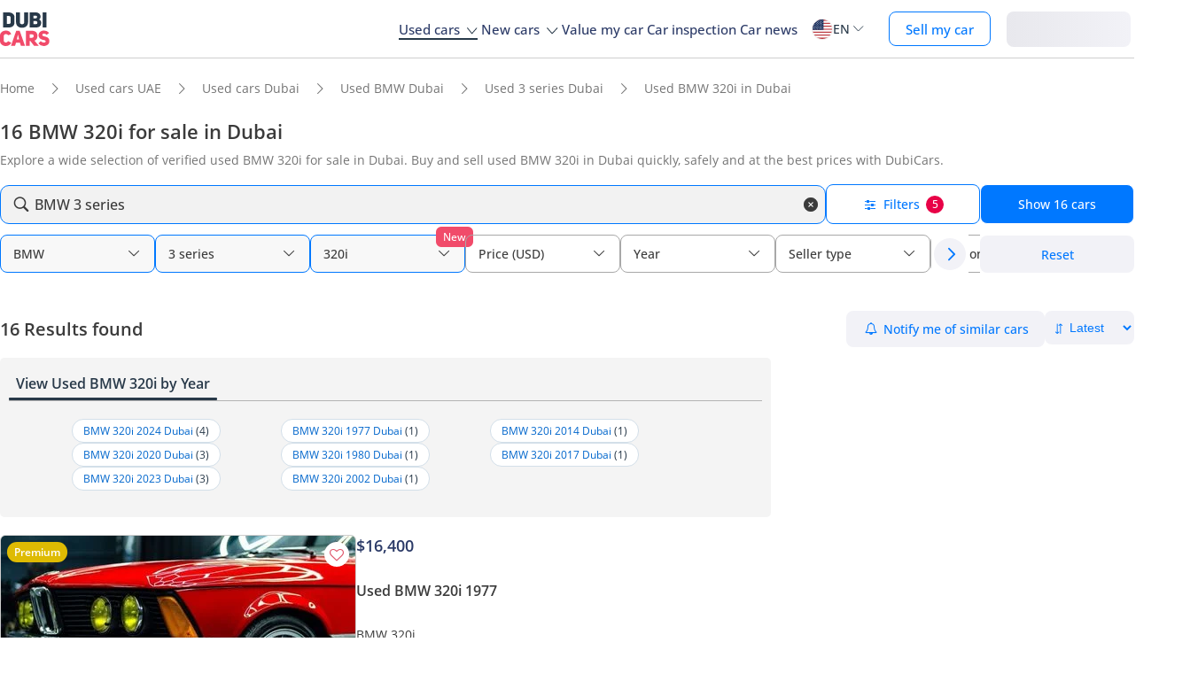

--- FILE ---
content_type: text/html; charset=UTF-8
request_url: https://www.dubicars.com/dubai/used/bmw/320
body_size: 39540
content:
<!doctype html> <!--[if lt IE 7]><html lang="en" dir="ltr" class="no-js lt-ie9 lt-ie8 lt-ie7  "><![endif]--> <!--[if IE 7]><html lang="en" dir="ltr" class="no-js lt-ie9 lt-ie8  "><![endif]--> <!--[if IE 8]><html lang="en" dir="ltr" class="no-js lt-ie9  "><![endif]--> <!--[if IE 9]><html lang="en" dir="ltr" class="no-js ie9  "><![endif]--> <!--[if gt IE 8]><!--><html lang="en" dir="ltr" class="no-js  "><!--<![endif]--> <head> <meta charset="utf8"> <meta http-equiv="X-UA-Compatible" content="IE=edge,chrome=1"> <meta name="viewport" content="width=device-width, initial-scale=1.0, maximum-scale=1.0, user-scalable=no"> <meta name="HandheldFriendly" content="true" /> <meta name="theme-color" content="#FFF"> <link rel="stylesheet" href="/css/nav-en.css?id=322126ac1afc26891e3de9b0be000599" />             <link rel="preload" href="//www.dubicars.com/images/b1a961/400x234/ht-kc/5baa6d43-2d03-4ba8-ad87-f3e39dbe3e0d.jpeg" as="image" fetchpriority="high">
    
    <link rel="preload" href="/css/new-search-critical.css?v=3349c12e068e2c357142d6302cb9d295e4f" as="style"/>
 <title>16 BMW 320i for sale in Dubai | DubiCars</title> <meta name="title" content="16 BMW 320i for sale in Dubai | DubiCars"> <meta name="description" content="Find 16 Used BMW 320i cars for sale in Dubai, starting at just AED 35,000. Explore affordable, reliable pre-owned 320i options on DubiCars."> <meta name="locality" content="Dubai, UAE" /> <meta name="google-signin-client_id" content="630552264331-b11bik276tde55qg1hapqspvibi48oh7.apps.googleusercontent.com"> <meta name="csrf-token" content="" />  <meta property="og:url" content="https://www.dubicars.com/dubai/used/bmw/320"> <meta property="og:image" itemprop="image" content="https://www.dubicars.com/images/opengraph-intro.png"> <meta property="og:type" content="website"> <meta property="og:title" content="16 BMW 320i for sale in Dubai | DubiCars"> <meta property="og:description" content="Find 16 Used BMW 320i cars for sale in Dubai, starting at just AED 35,000. Explore affordable, reliable pre-owned 320i options on DubiCars."> <meta property="og:site_name" content="DubiCars"> <meta property="fb:app_id" content="1462870640641980"> <meta name="twitter:card" content="summary_large_image"> <meta name="twitter:site" content="@dubicars"> <meta name="twitter:creator" content="@dubicars"> <meta name="twitter:title" content="16 BMW 320i for sale in Dubai | DubiCars"> <meta name="twitter:description" content="Find 16 Used BMW 320i cars for sale in Dubai, starting at just AED 35,000. Explore affordable, reliable pre-owned 320i options on DubiCars."> <meta name="twitter:image" content="https://www.dubicars.com/images/opengraph-intro.png">  <link rel="canonical" href="https://www.dubicars.com/dubai/used/bmw/320">    <link rel="shortcut icon" media="(prefers-color-scheme:light)" href="/img/favicon_32x32.png" type="image/png" sizes="32x32"> <link rel="shortcut icon" href="/img/favicon_48x48.png" sizes="48x48" type="image/png"> <link rel="apple-touch-icon" href="/img/ios/apple-touch-icon-precomposed-180x180.png" sizes="180x180"> <link rel="manifest" href="/manifest.json">  <link rel="dns-prefetch" href="//dubicars-a.akamaihd.net/">  <link rel="dns-prefetch" href="//ajax.googleapis.com/">  <link rel="dns-prefetch" href="//connect.facebook.net/">  <link rel="dns-prefetch" href="//www.google-analytics.com/">  <link rel="dns-prefetch" href="//www.facebook.com/">  <link rel="dns-prefetch" href="//www.googletagmanager.com/">      <link rel="alternate" hreflang="ar" href="https://www.dubicars.com/ar/dubai/used/bmw/320" />   <link rel="alternate" hreflang="en" href="https://www.dubicars.com/dubai/used/bmw/320" />   		<link rel="alternate" hreflang="x-default" href="https://www.dubicars.com/dubai/used/bmw/320" />

		    <link rel="stylesheet" href="/css/new-search-critical.css?v=3349c12e068e2c357142d6302cb9d295e4f" media="screen, projection" type="text/css">
    <style>
        /* top spot ad */
        @media  screen and (max-width: 1191px){#top-spot-placeholder{height:calc(52vw + 212px)}} @media  screen and (min-width: 1192px){#top-spot-placeholder{height:692px}}
        @media  screen and (max-width: 1191px){#app-promotion{width: calc(100vw - 32px) !important;flex-direction: column !important;}}

    </style>
    <script>
        window.open_search_url = `https://api-suggestions.dubicars.com/suggestions`; window.makeModelTrimSuggestionsUrl = `https://api-suggestions.dubicars.com/v1/search-make-model-trim-suggestions`; window.selected_filters = {"ul":{"id":"US","name":"United States","name_en":"United States"},"ma":{"id":13,"name":"BMW","name_en":"BMW","hasTaxonomy":true},"mo":{"id":[121],"name":["320i"],"name_en":["320i"]},"mg":{"id":381,"name":"3 series","name_en":"3 series"},"cr":{"id":"USD","name":"USD","name_en":"USD"},"l":{"id":3,"name":"Dubai","name_en":"Dubai"},"c":{"id":"used","name":"Used","name_en":"Used"},"eo":{"id":"export-only","name":"Export only","name_en":"Export only"},"o":{"id":"","name":"","name_en":""}}; window.default_filters = {"ul":{"id":"US","name":"United States","name_en":"United States"},"eo":{"id":["export-only"],"name":["Export only"],"name_en":["Export only"]},"cr":{"id":"USD","name":"USD","name_en":"USD"},"c":{"id":"new-and-used","name":"New and used","name_en":"New and Used"},"set":{"id":"bu","name":"Cash","name_en":"Cash"},"k":{"id":"","name":"","name_en":""},"ma":{"id":"","name":"","name_en":""},"mg":{"id":"","name":"","name_en":""},"mo":{"id":"","name":"","name_en":""},"tr":{"id":"","name":"","name_en":""},"b":{"id":"","name":"","name_en":""},"pf":{"id":"","name":"","name_en":""},"pt":{"id":"","name":"","name_en":""},"emif":{"id":"","name":"","name_en":""},"emit":{"id":"","name":"","name_en":""},"yf":{"id":"","name":"","name_en":""},"yt":{"id":"","name":"","name_en":""},"kf":{"id":"","name":"","name_en":""},"kt":{"id":"","name":"","name_en":""},"stsd":{"id":"","name":"","name_en":""},"cy":{"id":"","name":"","name_en":""},"co":{"id":"","name":"","name_en":""},"s":{"id":"","name":"","name_en":""},"gi":{"id":"","name":"","name_en":""},"f":{"id":"","name":"","name_en":""},"g":{"id":"","name":"","name_en":""},"l":{"id":"","name":"","name_en":""},"st":{"id":"","name":"","name_en":""},"did":{"id":"","name":"","name_en":""},"o":{"id":"","name":"","name_en":""},"dr":{"id":"","name":"","name_en":""},"mf":{"id":"","name":"","name_en":""}}; window.current_filters = {}; window.modified_filters = {"eo":{"id":["can-be-exported","export-only"],"name":["Exportable","Export only"],"name_en":["Exportable","Export only"]}}; window.badges = [{"id":1,"name":"UAE Only","icon_path":"https:\/\/mcusercontent.com\/e611290bd709b3ad5069261c2\/images\/698994eb-697c-1d63-0d26-5d989fa17a73.png","is_clickable":true,"popup_content":"This vehicle is available for sale in the UAE only.","enabled_locations":["fpa_mobile_below_images","fpa_desktop_under_title"]},{"id":2,"name":"Export Only","icon_path":"https:\/\/mcusercontent.com\/e611290bd709b3ad5069261c2\/images\/1134f7c0-bef8-1dda-93bd-55b8a8a83b6f.png","is_clickable":true,"popup_content":"This vehicle is available for export only and is not meant for the UAE market.","enabled_locations":["fpa_mobile_below_images","fpa_desktop_under_title"]},{"id":4,"name":"Verified Seller","icon_path":"https:\/\/mcusercontent.com\/e611290bd709b3ad5069261c2\/images\/461fa939-3f3d-5978-9f5e-cf6617e4fa51.png","is_clickable":true,"popup_content":"This seller has been verified by DubiCars and is legally authorized to operate in the UAE.","enabled_locations":["fpa_desktop_seller_info","fpa_mobile_seller_info","fpa_mobile_below_images"]},{"id":6,"name":"Highly Responsive","icon_path":"https:\/\/mcusercontent.com\/e611290bd709b3ad5069261c2\/images\/508033a6-a3e0-f6c5-b3f6-448961ccf352.png","is_clickable":true,"popup_content":"Sellers with the Highly Responsive badge have shown that they are fast at replying to customers.","enabled_locations":["serp_desktop_bottom","serp_mobile_below_images","fpa_desktop_seller_info","fpa_mobile_seller_info","fpa_mobile_below_images"]},{"id":7,"name":"Warranty","icon_path":"https:\/\/mcusercontent.com\/e611290bd709b3ad5069261c2\/images\/bc4f9e5d-d8ca-eb38-de4c-db4ea6ef64c8.png","is_clickable":true,"popup_content":"This vehicle includes a valid warranty. Coverage type and terms may vary. Please confirm details with the seller.","enabled_locations":["listing_carousel_card","serp_desktop_bottom","serp_mobile_below_images","fpa_mobile_below_images","fpa_desktop_under_title"]},{"id":8,"name":"Right Hand","icon_path":"","is_clickable":false,"popup_content":null,"enabled_locations":["serp_desktop_images","serp_mobile_images"]}];

        window.kavakDealer = 2194;
        window.cars24Dealer = 2363;
        window.brabusDealer = 3072;
    </script>
					<script>
		dataLayer = [{
			"page": "search-new"
		}];
	</script>
	<script data-no-instant>
		var html = document.getElementsByTagName('html')[0];
		html.className = html.className.replace(/no-js/, 'js');
		dubicars = {
							custom: false,
						maps_initialized : function () {if(typeof dubicars.cb !== 'undefined') {dubicars.cb();}},
							aurl: null,
					};

		if (window.location.href.indexOf("#login") > -1 && dubicars.aurl) {
			document.location = dubicars.aurl;
		}

	</script>

		<script type="text/javascript" data-no-instant>
		!function(a){var b=/iPhone/i,c=/iPod/i,d=/iPad/i,e=/(?=.*\bAndroid\b)(?=.*\bMobile\b)/i,f=/Android/i,g=/(?=.*\bAndroid\b)(?=.*\bSD4930UR\b)/i,h=/(?=.*\bAndroid\b)(?=.*\b(?:KFOT|KFTT|KFJWI|KFJWA|KFSOWI|KFTHWI|KFTHWA|KFAPWI|KFAPWA|KFARWI|KFASWI|KFSAWI|KFSAWA)\b)/i,i=/IEMobile/i,j=/(?=.*\bWindows\b)(?=.*\bARM\b)/i,k=/BlackBerry/i,l=/BB10/i,m=/Opera Mini/i,n=/(CriOS|Chrome)(?=.*\bMobile\b)/i,o=/(?=.*\bFirefox\b)(?=.*\bMobile\b)/i,p=new RegExp("(?:Nexus 7|BNTV250|Kindle Fire|Silk|GT-P1000)","i"),q=function(a,b){return a.test(b)},r=function(a){var r=a||navigator.userAgent,s=r.split("[FBAN");return"undefined"!=typeof s[1]&&(r=s[0]),this.apple={phone:q(b,r),ipod:q(c,r),tablet:!q(b,r)&&q(d,r),device:q(b,r)||q(c,r)||q(d,r)},this.amazon={phone:q(g,r),tablet:!q(g,r)&&q(h,r),device:q(g,r)||q(h,r)},this.android={phone:q(g,r)||q(e,r),tablet:!q(g,r)&&!q(e,r)&&(q(h,r)||q(f,r)),device:q(g,r)||q(h,r)||q(e,r)||q(f,r)},this.windows={phone:q(i,r),tablet:q(j,r),device:q(i,r)||q(j,r)},this.other={blackberry:q(k,r),blackberry10:q(l,r),opera:q(m,r),firefox:q(o,r),chrome:q(n,r),device:q(k,r)||q(l,r)||q(m,r)||q(o,r)||q(n,r)},this.seven_inch=q(p,r),this.any=this.apple.device||this.android.device||this.windows.device||this.other.device||this.seven_inch,this.phone=this.apple.phone||this.android.phone||this.windows.phone,this.tablet=this.apple.tablet||this.android.tablet||this.windows.tablet,"undefined"==typeof window?this:void 0},s=function(){var a=new r;return a.Class=r,a};"undefined"!=typeof module&&module.exports&&"undefined"==typeof window?module.exports=r:"undefined"!=typeof module&&module.exports&&"undefined"!=typeof window?module.exports=s():"function"==typeof define&&define.amd?define("isMobile",[],a.isMobile=s()):a.isMobile=s()}(this);
	</script>
	<script type="text/javascript">
		var cookieHelper={get:function(e){var t=document.cookie.split("; ");for(var n=0;n<t.length;n++){var r=t[n].split("=");if(r&&r[0]===e)return unescape(r[1])}},set:function(e,t,n){var r=new Date;r.setDate(r.getDate()+n||7);return document.cookie=e+"="+escape(t)+"; expires="+r.toGMTString()+"; path=/"},delete:function(e){this.set(e,"",-1)}};

		function replaceImage(elementId, title, src, srcset, srcHighRes, srcsetHighRes, index, width) {
			var isMobileDevice = (isMobile.phone || isMobile.tablet),
				img = document.getElementById(elementId),
				isWSupported = ('sizes' in document.getElementsByTagName('img')[0]),
				devicePixelRatio = 1;

			if (window.hasOwnProperty !== 'undefined') {
				if (window.hasOwnProperty('devicePixelRatio')) {
					devicePixelRatio = window.devicePixelRatio;
				} else if (window.screen.hasOwnProperty('deviceXDPI')) {
					devicePixelRatio = window.screen.deviceXDPI;
				}
			}

			var newImg = document.createElement('img'),
					altAttr = document.createAttribute('alt'),
					srcAttr = document.createAttribute('src'),
					dataSrcAttr = document.createAttribute('data-src'),
					srcsetAttr = document.createAttribute('srcset'),
					dataSrcsetAttr = document.createAttribute('data-srcset'),
					widthAtrr = document.createAttribute('width');

			newImg.onerror = function () {
				var src = this.src,
					srcSet = this.srcset;

				srcSet = srcSet.replace(' 2x', '');

				if (src.indexOf('?') >= 0) {
					src = src.substring(0, src.indexOf('?'));
				}

				if (srcSet.indexOf('?') >= 0) {
					srcSet = srcSet.substring(0, srcSet.indexOf('?'));
				}

				this.onerror = null;

				image.src = src + '?' + Math.floor((Math.random() * 100) + 1);
				image.srcset = srcSet + '?' + Math.floor((Math.random() * 100) + 1) + ' 2x';
			};

			altAttr.value = title;
			if (index < 4) {
				if (!isWSupported && devicePixelRatio > 1) {
					srcAttr.value = "//www.dubicars.com/" + srcsetHighRes.replace(' 2x', '');
					srcsetAttr.value = "";
				} else {
					srcAttr.value = "//www.dubicars.com/" + (isMobileDevice? srcHighRes : src);
					srcsetAttr.value = "//www.dubicars.com/" + (isMobileDevice? srcsetHighRes : srcset);
				}

				newImg.setAttributeNode(srcAttr);
				newImg.setAttributeNode(srcsetAttr);
			} else {
				if (!isWSupported && devicePixelRatio > 1) {
					dataSrcAttr.value = "//www.dubicars.com/" + srcsetHighRes.replace(' 2x', '');
					dataSrcsetAttr.value = "";
				} else {
					dataSrcAttr.value = "//www.dubicars.com/" + (isMobileDevice? srcHighRes : src);
					dataSrcsetAttr.value = "//www.dubicars.com/" + (isMobileDevice? srcsetHighRes : srcset);
				}
				newImg.setAttributeNode(dataSrcAttr);
				newImg.setAttributeNode(dataSrcsetAttr);
			}
			widthAtrr.value = (width !== undefined ? ' width="' + width + '"' : '') + '>';

			newImg.setAttributeNode(altAttr);

			var attrs = img.attributes;

			for (var i= 0; i < attrs.length; i++) {
				var attr = attrs[i];

				if (!newImg.hasAttribute(attr.name)) {
					var newAttr = document.createAttribute(attr.name);
					newAttr.value = attr.value;

					newImg.setAttributeNode(newAttr);
				}
			}

			if (width !== undefined) {
				newImg.setAttributeNode(widthAtrr);
			}

			img.parentNode.replaceChild(newImg, img);

		}
	</script>

	<script>
		(function (w,d,dn,t){w[dn]=w[dn]||[];w[dn].push({eventType:'init',value:t,dc:''});
		var f=d.getElementsByTagName('script')[0],c=d.createElement('script');c.async=true; c.src='https://tags.creativecdn.com/1iHYplkH2V7077YCVZ7k.js'; f.parentNode.insertBefore(c,f);})(window,document,'rtbhEvents','1iHYplkH2V7077YCVZ7k'); 
	</script>
		 <script type="application/ld+json">{"@context":"https:\/\/schema.org","@type":"Organization","name":"Dubicars","alternateName":"دوبي كارز","legalName":"Dubicars International FZ-LLC","url":"https:\/\/www.dubicars.com","logo":"https:\/\/www.dubicars.com\/images\/logo.svg","slogan":"cars for sale in UAE","sameAs":["https:\/\/www.facebook.com\/dubaicars","http:\/\/instagram.com\/dubicars","https:\/\/www.linkedin.com\/company\/dubicars","https:\/\/www.youtube.com\/channel\/UC1AMnL-nADBk8T2ffAcUGqA"]}</script> 			<!-- Google Tag Manager -->
	<script data-no-instant>(function(w,d,s,l,i){w[l]=w[l]||[];w[l].push({'gtm.start':
		new Date().getTime(),event:'gtm.js'});var f=d.getElementsByTagName(s)[0],
			j=d.createElement(s),dl=l!='dataLayer'?'&l='+l:'';j.async=true;j.src=
			'//www.googletagmanager.com/gtm.js?id='+i+dl;f.parentNode.insertBefore(j,f);
		})(window,document,'script','dataLayer','GTM-KTSF7X');
	</script>
	<!-- End Google Tag Manager -->

			<link rel="prefetch" as="style" href="/css/new-search-critical.css?v=3349c12e068e2c357142d6302cb9d295e4f">
	<link rel="preconnect" href="https://api-suggestions.dubicars.com/suggestions" crossorigin>

		<!-- Paste this right before your closing </head> tag -->
<script type="text/javascript">
  (function (f, b) { if (!b.__SV) { var e, g, i, h; window.mixpanel = b; b._i = []; b.init = function (e, f, c) { function g(a, d) { var b = d.split("."); 2 == b.length && ((a = a[b[0]]), (d = b[1])); a[d] = function () { a.push([d].concat(Array.prototype.slice.call(arguments, 0))); }; } var a = b; "undefined" !== typeof c ? (a = b[c] = []) : (c = "mixpanel"); a.people = a.people || []; a.toString = function (a) { var d = "mixpanel"; "mixpanel" !== c && (d += "." + c); a || (d += " (stub)"); return d; }; a.people.toString = function () { return a.toString(1) + ".people (stub)"; }; i = "disable time_event track track_pageview track_links track_forms track_with_groups add_group set_group remove_group register register_once alias unregister identify name_tag set_config reset opt_in_tracking opt_out_tracking has_opted_in_tracking has_opted_out_tracking clear_opt_in_out_tracking start_batch_senders people.set people.set_once people.unset people.increment people.append people.union people.track_charge people.clear_charges people.delete_user people.remove".split( " "); for (h = 0; h < i.length; h++) g(a, i[h]); var j = "set set_once union unset remove delete".split(" "); a.get_group = function () { function b(c) { d[c] = function () { call2_args = arguments; call2 = [c].concat(Array.prototype.slice.call(call2_args, 0)); a.push([e, call2]); }; } for ( var d = {}, e = ["get_group"].concat( Array.prototype.slice.call(arguments, 0)), c = 0; c < j.length; c++) b(j[c]); return d; }; b._i.push([e, f, c]); }; b.__SV = 1.2; e = f.createElement("script"); e.type = "text/javascript"; e.async = !0; e.src = "undefined" !== typeof MIXPANEL_CUSTOM_LIB_URL ? MIXPANEL_CUSTOM_LIB_URL : "file:" === f.location.protocol && "//cdn.mxpnl.com/libs/mixpanel-2-latest.min.js".match(/^\/\//) ? "https://cdn.mxpnl.com/libs/mixpanel-2-latest.min.js" : "//cdn.mxpnl.com/libs/mixpanel-2-latest.min.js"; g = f.getElementsByTagName("script")[0]; g.parentNode.insertBefore(e, g); } })(document, window.mixpanel || []);
</script>		<script type="text/javascript">
    if (!window.clevertap) {
        var clevertap = {event:[], profile:[], account:[], onUserLogin:[], notifications:[], privacy:[]};
        // replace with the CLEVERTAP_ACCOUNT_ID with the actual ACCOUNT ID value from your Dashboard -> Settings page
        clevertap.account.push({"id": "RZK-548-847Z"});
        clevertap.privacy.push({optOut: false}); //set the flag to true, if the user of the device opts out of sharing their data
        clevertap.privacy.push({useIP: true}); //set the flag to true, if the user agrees to share their IP data
        (function () {
            var wzrk = document.createElement('script');
            wzrk.type = 'text/javascript';
            wzrk.async = true;
            wzrk.src = ('https:' == document.location.protocol ? 'https://d2r1yp2w7bby2u.cloudfront.net' : 'http://static.clevertap.com') + '/js/clevertap.min.js';
            var s = document.getElementsByTagName('script')[0];
            s.parentNode.insertBefore(wzrk, s);
        })();
    }

    if(window?.Notification?.permission == "default") {
        clevertap.notifications.push({
            "titleText": "Get notified about the latest cars & offers!",
            "bodyText": "We'll send you a notification when there are new cars and great offers.",
            "okButtonText": "Yes, notify me",
            "rejectButtonText": "No, thanks",
            "okButtonColor": "#f28046",
            // "askAgainTimeInSeconds": 5,
            "serviceWorkerPath": "/clevertap_sw.js"
        });
    }
</script>
		<script>
			window.SERP_SEARCH_URL = "https://serp.dubicars.com/";
			window.current_user = null;
			window.isMobile = {
				phone: window.innerWidth <= 1191,
				device: window.innerWidth > 1191
			};
		</script>
	</head>

	<body id="search-new-page" class=" " data-dfp-id="179489212" data-maps-api-key="AIzaSyBhqF46YcwcUV0FTnPqql25MM-wZe-YBLU" mixpanel-token="e1966028f1156fa741c6159d3da0cac0" data-js-update="https://www.dubicars.com/ajax/parts?page_id=search-new&parts=header,footer"
		data-js-update="/ajax/parts?page_id=search-new&parts=header,footer"
    rtb-event=" category "
    page_type = " classifieds_pretty_serp  "
>
		<noscript>
			<iframe src="//www.googletagmanager.com/ns.html?id=GTM-KTSF7X" height="0" width="0" style="display:none;visibility:hidden"></iframe>
		</noscript>

				 <div class="dubicars-wrapper"> <div id="header-navigation"> <div id="mobile-top-header" >  <a href="https://www.dubicars.com" class="logo"> <img src="/images/logo.svg" alt="Dubicars.com" width="56" height="38" fetchpriority="low" loading="lazy"> </a>  <div id="mobile-header-ctas"> <a href="https://www.dubicars.com/sell-your-car" data-track data-clevertap='{"event": "sell_page_opened", "source_of_action": "top_nav_bar"}' data-mixpanel data-gtm='{"category":"PrivateAd","action": "headerSellButton", "label": "Click on sell car on header", "event": "addEvent"}' class="nav-button"> Sell </a> <a href="https://dubicars.page.link/3euE" class="app-download-button phone-only"> Use app </a> <div id="mobile-nav-menu"> <span></span> </div> </div> </div> <div id="mobile-nav-back-cover"></div> <div id="header-nav-wrapper" referral_location="navbar"> <link rel="stylesheet" href="/css/login-box-new.css?id=e86e2fedabeb4dd19a12464451367d9b"> <ul id="header-nav-auth-links" class="phone-only"> <li class="login guest-only"> <a href="#" onclick="event.preventDefault(); showLoginPopup();" class="login auth-link auth-btn default-btn" data-user-type="none" referral_location="my-account-button"> Login / Sign Up </a> </li> <li class="profile-header logged-in-only hidden"> <div class="nameInitials"> <p class="m-0"></p> </div> <div class="info-container"> <p class="username overflow-ellipsis"></p> <a href="https://www.dubicars.com/account/profile" class="view-profile pt-0">View your account</a> </div> </li> <li class="dealer_manager-only other-role-only pb-24 click-link w-100 hidden"><a data-no-instant href="#" data-user-type="dealer"><strong>Dealership </strong>admin</a></li> <li class="showroom_sales-only pb-24 click-link w-100 hidden"><a data-no-instant href="#" data-user-type="dealer"><strong>Showroom </strong> admin</a></li> <li class="company-name showroom_sales-only pb-24 click-link w-100 hidden"></li> <li class="photographer-only pb-24 click-link w-100 hidden"><a data-no-instant href="https://www.dubicars.com/photographer/dealers" data-user-type="internal">Photographer</a></li> <li class="internal-user-only pb-24 click-link w-100 hidden"> <a data-no-instant href="https://www.dubicars.com/admin" data-user-type="internal">Admin</a></li> <li class="always-show pb-24 click-link w-100 "><a href="https://www.dubicars.com/car-valuation">Value my car</a></li> <li class="always-show pb-24 click-link w-100 "><a href="https://www.dubicars.com/vehicle-inspection" data-track data-ga4='{"event": "inspection_page_opened", "source_of_action": "homepage"}' data-moengage='{"event": "inspection_page_opened", "source_of_action": "top_nav_bar"}' data-clevertap='{"event": "inspection_clicked", "source_of_action": "top_nav_bar"}' '>Car inspection</a> </li> <li class="always-show pb-24 click-link w-100 "> <a href="https://www.dubicars.com/sell-your-car">Sell my car</a> </li> <li class="always-show pb-24 click-link w-100 "> <a data-no-instant href="https://www.dubicars.com/account/cars" data-user-type="user">My ads</a> </li> <li class="logged-in-only logout-link click-link w-100 phone-only hidden"> <a data-no-instant href="https://www.dubicars.com/logout" class="logout text-ios-blue"> Log out </a> </li> </ul> <div id="header-nav-desktop"> <div class="nav-items"> <a href="https://www.dubicars.com" class="logo"> <img src="/images/logo.svg?342" alt="Dubicars.com" width="65" height="44" loading="lazy" fetchpriority="low"> </a> <nav class="header-nav"> <ul> <li class="active"> <a href="#" data-expand-nav="used-cars-menu">Used cars <img src="/images/icon-arrow-dropdown.svg" class="icon-down-open-big" alt="toggle icon" /></a> </li> <li class=""> <a href="#" data-expand-nav="new-cars-menu">New cars <img src="/images/icon-arrow-dropdown.svg" class="icon-down-open-big" alt="toggle icon" /></a> </li> <li class=""> <a href="https://www.dubicars.com/car-valuation" data-clevertap='{"event": "valuation_clicked", "source_of_action": "top_nav_bar"}'>Value my car</a> </li> <li class=""> <a href="https://www.dubicars.com/vehicle-inspection" data-track data-ga4='{"event": "inspection_page_opened", "source_of_action": "homepage"}' data-moengage='{"event": "inspection_page_opened", "source_of_action": "top_nav_bar"}' data-clevertap='{"event": "inspection_clicked", "source_of_action": "top_nav_bar"}' >Car inspection</a> </li> <li class=""> <a href="/news/">Car news</a> </li> <li> <div class="dropdown-btn gap-6 pos-rel d-flex align-center" data-expand-nav="language-and-country-dropdown"> <span class="flag-container-new"> <img src="/images/flags/us.svg?321" class="user-location-flag" width="24" height="24" alt="flag" fetchpriority="low" /> </span> <span class="country-language-text d-flex align-center">  <p>EN</p>  </span> <img src="/images/icon-arrow-dropdown.svg" class="icon-down-open-big" alt="toggle icon" /> </div> <div class="new-dropdown border-radius-8 desktop-only" id="language-and-country-dropdown"> <ul class="flex-col"> <li class="language-option"> <div class="d-flex flex-col"> <span>Language</span> <a href="https://www.dubicars.com/dubai/used/bmw/320" data-lang="en"  class="active" >English - EN</a> <a href="https://www.dubicars.com/ar/dubai/used/bmw/320" data-lang="ar" >العربية - AR</a> </div> </li> <li class="shipping-option"> <div class="d-flex flex-col"> <div class="d-flex justify-between"> <span>Shipping country</span> <span id="user-location-nav" load-component-on-click="user-location-popup" component-version="1.0.4" class="text-ios-blue">Change</span> </div> <div class="d-flex align-center gap-6"> <div class="flag-container-new d-flex align-center gap-6"> <img src="/images/flags/us.svg?321" class="user-location-flag" width="24" height="24" alt="flag" fetchpriority="low" /> </div> <b class="user-location-name"></b> </div> </div> </li> <li class="currency-option"> <a href="#" id="currency-select-nav"> Currency <span class="selected-currency "> AED </span> <img src="/images/icon-arrow-dropdown.svg" class="icon-down-open-big" alt="toggle icon" /> </a> <div id="currency-options"> <a href="#" set-currency="AED">AED</a> <a href="#" set-currency="USD">USD</a> <a href="#" set-currency="SAR">SAR</a> </div> </li> </ul> </div> </li> <li> <a href="https://www.dubicars.com/sell-your-car" data-track data-clevertap='{"event": "sell_page_opened", "source_of_action": "top_nav_bar"}' data-mixpanel data-gtm='{"category":"PrivateAd","action": "headerSellButton", "label": "Click on sell car on header", "event": "addEvent"}' class="nav-button"> Sell my car </a> </li> <li> <link rel="stylesheet" href="/css/login-box-new.css?id=e86e2fedabeb4dd19a12464451367d9b"> <style>.auth-shimmer a,.auth-shimmer .default-btn{background:linear-gradient(90deg,#e8e8ed,#f2f2f7,#e8e8ed)!important;background-size:200% 100%!important;animation:shimmer 1.2s infinite;color:transparent!important;height:40px}@keyframes shimmer{0%{background-position:200% 0}100%{background-position:-200% 0}} </style> <ul class="desktop-only desktop-auth-links"> <li class="login guest-only  auth-shimmer "> <a href="#" onclick="event.preventDefault(); showLoginPopup();" class="login default-btn d-flex align-center justify-center" data-user-type="none" referral_location="my-account-button"> Login </a> </li> <li class="dropdown-btn-text logged-in-only hidden  auth-shimmer "> <div class="dropdown-btn pos-rel d-flex align-center auth-button" data-expand-nav="profile-options-dropdown"> <span class="country-language-text d-flex align-center"> <a href="javascript:void(0);" class="default-btn d-flex align-center justify-center gap-6" id="dropdown-btn-text">My account<i class="down-arrow ios-blue"></i></a> </span> </div> <div class="new-dropdown logged-in-only border-radius-8 profile-options" id="profile-options-dropdown"> <ul class="d-flex flex-col"> <li class="dealer_manager-only other-role-only hidden"> <a data-no-instant href="#" data-user-type="dealer"> <strong>Dealership</strong>admin </a> </li> <li class="showroom_sales-only hidden"> <a data-no-instant href="#" data-user-type="dealer"> <strong>Showroom</strong> admin </a> </li> <li class="photographer-only hidden"> <a data-no-instant href="https://www.dubicars.com/photographer/dealers" data-user-type="internal">Photographer </a> </li> <li class="internal-user-only hidden"><a data-no-instant href="https://www.dubicars.com/admin" data-user-type="internal">Admin</a></li> <li class="user-only super_admin-only admin-only hidden"><a href="https://www.dubicars.com/account/profile" class="">My profile</a></li> <li class="user-only super_admin-only admin-only hidden"><a data-no-instant href="https://www.dubicars.com/account/saved-listings" data-user-type="user">Saved ads</a></li> <li class="user-only super_admin-only admin-only hidden"><a data-no-instant href="https://www.dubicars.com/account/saved-searches" data-user-type="user">Saved searches</a></li> <li class="user-only super_admin-only admin-only hidden"><a data-no-instant href="https://www.dubicars.com/account/cars" data-user-type="user">My ads</a></li> <li class="logout-link logged-in-only desktop-only hidden"> <a data-no-instant href="https://www.dubicars.com/logout" class="logout"> Log out </a> </li> </ul> </div> </li> </ul> </li> </ul> </nav> </div> </div>  <div class="for-uae"> <div class="links-section mt-16 phone-only seperator" id="location-selection"> <span><strong class="fs-18 fw-700 d-block mb-8 phone-heading">Shipping country</strong></span> <div load-component-on-click="user-location-popup" component-version="1.0.4" id="location-element" class="mt-8"> <span id="location-input" class="d-block fs-12 user-location-name"></span> <div class="search-icon-div"> <img src="/images/icon-search-black.svg" class="search-icon" width="16" height="16" alt="Search icon" /> </div> </div> </div> </div>  <div class="header-expand-nav desktop-only" id="used-cars-menu">    <div class="links-section"> <div class="nav-bold links-expander links-dropdown">Used cars <span class="phone-only">for sale </span>by location</div> <ul class="expand-list">  <li class="click-link">  <a href="https://www.dubicars.com/uae/used" title="Used cars for sale in UAE"> UAE </a> </li>  <li class="click-link">  <a href="https://www.dubicars.com/abu-dhabi/used" title="Used cars for sale in Abu Dhabi"> Abu Dhabi </a> </li>  <li class="click-link">  <a href="https://www.dubicars.com/al-ain/used" title="Used cars for sale in Al Ain"> Al Ain </a> </li>  <li class="click-link">  <a href="https://www.dubicars.com/ajman/used" title="Used cars for sale in Ajman"> Ajman </a> </li>  <li class="click-link">  <a href="https://www.dubicars.com/dubai/used" title="Used cars for sale in Dubai"> Dubai </a> </li>  <li class="click-link">  <a href="https://www.dubicars.com/fujairah/used" title="Used cars for sale in Fujairah"> Fujairah </a> </li>  <li class="click-link">  <a href="https://www.dubicars.com/ras-al-khaimah/used" title="Used cars for sale in Ras al-Khaimah"> Ras al-Khaimah </a> </li>  <li class="click-link">  <a href="https://www.dubicars.com/sharjah/used" title="Used cars for sale in Sharjah"> Sharjah </a> </li>  <li class="click-link">  <a href="https://www.dubicars.com/umm-al-quwain/used" title="Used cars for sale in Umm al-Quwain"> Umm al-Quwain </a> </li>  </ul> </div>      <div class="links-section"> <div class="nav-bold links-expander links-dropdown">Used cars <span class="phone-only">for sale </span>by makes</div> <ul class="expand-list">  <li class="click-link">  <a href="https://www.dubicars.com/uae/used/toyota" title="Used Toyota cars for sale in UAE"> Toyota </a> </li>  <li class="click-link">  <a href="https://www.dubicars.com/uae/used/mercedes-benz" title="Used Mercedes-Benz cars for sale in UAE"> Mercedes-Benz </a> </li>  <li class="click-link">  <a href="https://www.dubicars.com/uae/used/nissan" title="Used Nissan cars for sale in UAE"> Nissan </a> </li>  <li class="click-link">  <a href="https://www.dubicars.com/uae/used/lexus" title="Used Lexus cars for sale in UAE"> Lexus </a> </li>  <li class="click-link">  <a href="https://www.dubicars.com/uae/used/bmw" title="Used BMW cars for sale in UAE"> BMW </a> </li>  <li class="click-link">  <a href="https://www.dubicars.com/uae/used/ford" title="Used Ford cars for sale in UAE"> Ford </a> </li>  <li class="click-link">  <a href="https://www.dubicars.com/uae/used/land-rover" title="Used Land Rover cars for sale in UAE"> Land Rover </a> </li>  <li class="click-link">  <a href="https://www.dubicars.com/uae/used/hyundai" title="Used Hyundai cars for sale in UAE"> Hyundai </a> </li>  <li class="click-link">  <a href="https://www.dubicars.com/uae/used/chevrolet" title="Used Chevrolet cars for sale in UAE"> Chevrolet </a> </li>  </ul> </div>      <div class="links-section"> <div class="nav-bold links-expander links-dropdown">Used cars <span class="phone-only">for sale </span>by models</div> <ul class="expand-list">  <li class="click-link">  <a href="https://www.dubicars.com/uae/used/toyota/land-cruiser" title="Used Toyota Land Cruiser cars for sale in UAE"> Toyota Land Cruiser </a> </li>  <li class="click-link">  <a href="https://www.dubicars.com/uae/used/nissan/patrol" title="Used Nissan Patrol cars for sale in UAE"> Nissan Patrol </a> </li>  <li class="click-link">  <a href="https://www.dubicars.com/uae/used/toyota/prado" title="Used Toyota Prado cars for sale in UAE"> Toyota Prado </a> </li>  <li class="click-link">  <a href="https://www.dubicars.com/uae/used/toyota/camry" title="Used Toyota Camry cars for sale in UAE"> Toyota Camry </a> </li>  <li class="click-link">  <a href="https://www.dubicars.com/uae/used/nissan/altima" title="Used Nissan Altima cars for sale in UAE"> Nissan Altima </a> </li>  <li class="click-link">  <a href="https://www.dubicars.com/uae/used/toyota/rav-4" title="Used Toyota RAV 4 cars for sale in UAE"> Toyota RAV 4 </a> </li>  <li class="click-link">  <a href="https://www.dubicars.com/uae/used/ford/mustang" title="Used Ford Mustang cars for sale in UAE"> Ford Mustang </a> </li>  <li class="click-link">  <a href="https://www.dubicars.com/uae/used/toyota/corolla" title="Used Toyota Corolla cars for sale in UAE"> Toyota Corolla </a> </li>  <li class="click-link">  <a href="https://www.dubicars.com/uae/used/toyota/hilux" title="Used Toyota Hilux cars for sale in UAE"> Toyota Hilux </a> </li>  </ul> </div>     <div class="links-section"> <div class="nav-bold links-expander links-dropdown">Used cars <span class="phone-only">for sale </span>by vehicle type</div> <ul class="expand-list">  <li class="click-link">  <a href="https://www.dubicars.com/uae/used/sedan" title="Used Sedan for sale in UAE"> Sedan </a> </li>  <li class="click-link">  <a href="https://www.dubicars.com/uae/used/suv" title="Used SUV/Crossover for sale in UAE"> SUV/Crossover </a> </li>  <li class="click-link">  <a href="https://www.dubicars.com/uae/used/hatchback" title="Used Hatchback for sale in UAE"> Hatchback </a> </li>  <li class="click-link">  <a href="https://www.dubicars.com/uae/used/coupe" title="Used Coupe for sale in UAE"> Coupe </a> </li>  <li class="click-link">  <a href="https://www.dubicars.com/uae/used/convertible" title="Used Convertible for sale in UAE"> Convertible </a> </li>  <li class="click-link">  <a href="https://www.dubicars.com/uae/used/pick-up-truck" title="Used Pick Up Truck for sale in UAE"> Pick Up Truck </a> </li>  <li class="click-link">  <a href="https://www.dubicars.com/uae/used/truck" title="Used Truck for sale in UAE"> Truck </a> </li>  <li class="click-link">  <a href="https://www.dubicars.com/uae/used/van" title="Used Van for sale in UAE"> Van </a> </li>  <li class="click-link">  <a href="https://www.dubicars.com/uae/used/bus" title="Used Bus for sale in UAE"> Bus </a> </li>  </ul> </div>      <a href="https://www.dubicars.com/sell-your-car" class="desktop-only extra-link">Sell your car</a> </div> <div class="header-expand-nav phone-only"> <div class="phone-heading toggleTrigger d-flex align-center justify-between"> Used cars <img src="/images/icon-arrow-dropdown.svg" class="dropdown-icon rotated" alt="toggle icon" /> </div> <div class="toggle-section expanded">    <div class="links-section"> <div class="nav-bold links-expander links-dropdown">Used cars <span class="phone-only">for sale </span>by location</div> <ul class="expand-list">  <li class="click-link">  <a href="https://www.dubicars.com/uae/used" title="Used cars for sale in UAE"> UAE </a> </li>  <li class="click-link">  <a href="https://www.dubicars.com/abu-dhabi/used" title="Used cars for sale in Abu Dhabi"> Abu Dhabi </a> </li>  <li class="click-link">  <a href="https://www.dubicars.com/al-ain/used" title="Used cars for sale in Al Ain"> Al Ain </a> </li>  <li class="click-link">  <a href="https://www.dubicars.com/ajman/used" title="Used cars for sale in Ajman"> Ajman </a> </li>  <li class="click-link">  <a href="https://www.dubicars.com/dubai/used" title="Used cars for sale in Dubai"> Dubai </a> </li>  <li class="click-link">  <a href="https://www.dubicars.com/fujairah/used" title="Used cars for sale in Fujairah"> Fujairah </a> </li>  <li class="click-link">  <a href="https://www.dubicars.com/ras-al-khaimah/used" title="Used cars for sale in Ras al-Khaimah"> Ras al-Khaimah </a> </li>  <li class="click-link">  <a href="https://www.dubicars.com/sharjah/used" title="Used cars for sale in Sharjah"> Sharjah </a> </li>  <li class="click-link">  <a href="https://www.dubicars.com/umm-al-quwain/used" title="Used cars for sale in Umm al-Quwain"> Umm al-Quwain </a> </li>  </ul> </div>      <div class="links-section"> <div class="nav-bold links-expander links-dropdown">Used cars <span class="phone-only">for sale </span>by makes</div> <ul class="expand-list">  <li class="click-link">  <a href="https://www.dubicars.com/uae/used/toyota" title="Used Toyota cars for sale in UAE"> Toyota </a> </li>  <li class="click-link">  <a href="https://www.dubicars.com/uae/used/mercedes-benz" title="Used Mercedes-Benz cars for sale in UAE"> Mercedes-Benz </a> </li>  <li class="click-link">  <a href="https://www.dubicars.com/uae/used/nissan" title="Used Nissan cars for sale in UAE"> Nissan </a> </li>  <li class="click-link">  <a href="https://www.dubicars.com/uae/used/lexus" title="Used Lexus cars for sale in UAE"> Lexus </a> </li>  <li class="click-link">  <a href="https://www.dubicars.com/uae/used/bmw" title="Used BMW cars for sale in UAE"> BMW </a> </li>  <li class="click-link">  <a href="https://www.dubicars.com/uae/used/ford" title="Used Ford cars for sale in UAE"> Ford </a> </li>  <li class="click-link">  <a href="https://www.dubicars.com/uae/used/land-rover" title="Used Land Rover cars for sale in UAE"> Land Rover </a> </li>  <li class="click-link">  <a href="https://www.dubicars.com/uae/used/hyundai" title="Used Hyundai cars for sale in UAE"> Hyundai </a> </li>  <li class="click-link">  <a href="https://www.dubicars.com/uae/used/chevrolet" title="Used Chevrolet cars for sale in UAE"> Chevrolet </a> </li>  </ul> </div>      <div class="links-section"> <div class="nav-bold links-expander links-dropdown">Used cars <span class="phone-only">for sale </span>by models</div> <ul class="expand-list">  <li class="click-link">  <a href="https://www.dubicars.com/uae/used/toyota/land-cruiser" title="Used Toyota Land Cruiser cars for sale in UAE"> Toyota Land Cruiser </a> </li>  <li class="click-link">  <a href="https://www.dubicars.com/uae/used/nissan/patrol" title="Used Nissan Patrol cars for sale in UAE"> Nissan Patrol </a> </li>  <li class="click-link">  <a href="https://www.dubicars.com/uae/used/toyota/prado" title="Used Toyota Prado cars for sale in UAE"> Toyota Prado </a> </li>  <li class="click-link">  <a href="https://www.dubicars.com/uae/used/toyota/camry" title="Used Toyota Camry cars for sale in UAE"> Toyota Camry </a> </li>  <li class="click-link">  <a href="https://www.dubicars.com/uae/used/nissan/altima" title="Used Nissan Altima cars for sale in UAE"> Nissan Altima </a> </li>  <li class="click-link">  <a href="https://www.dubicars.com/uae/used/toyota/rav-4" title="Used Toyota RAV 4 cars for sale in UAE"> Toyota RAV 4 </a> </li>  <li class="click-link">  <a href="https://www.dubicars.com/uae/used/ford/mustang" title="Used Ford Mustang cars for sale in UAE"> Ford Mustang </a> </li>  <li class="click-link">  <a href="https://www.dubicars.com/uae/used/toyota/corolla" title="Used Toyota Corolla cars for sale in UAE"> Toyota Corolla </a> </li>  <li class="click-link">  <a href="https://www.dubicars.com/uae/used/toyota/hilux" title="Used Toyota Hilux cars for sale in UAE"> Toyota Hilux </a> </li>  </ul> </div>     <div class="links-section"> <div class="nav-bold links-expander links-dropdown">Used cars <span class="phone-only">for sale </span>by vehicle type</div> <ul class="expand-list">  <li class="click-link">  <a href="https://www.dubicars.com/uae/used/sedan" title="Used Sedan for sale in UAE"> Sedan </a> </li>  <li class="click-link">  <a href="https://www.dubicars.com/uae/used/suv" title="Used SUV/Crossover for sale in UAE"> SUV/Crossover </a> </li>  <li class="click-link">  <a href="https://www.dubicars.com/uae/used/hatchback" title="Used Hatchback for sale in UAE"> Hatchback </a> </li>  <li class="click-link">  <a href="https://www.dubicars.com/uae/used/coupe" title="Used Coupe for sale in UAE"> Coupe </a> </li>  <li class="click-link">  <a href="https://www.dubicars.com/uae/used/convertible" title="Used Convertible for sale in UAE"> Convertible </a> </li>  <li class="click-link">  <a href="https://www.dubicars.com/uae/used/pick-up-truck" title="Used Pick Up Truck for sale in UAE"> Pick Up Truck </a> </li>  <li class="click-link">  <a href="https://www.dubicars.com/uae/used/truck" title="Used Truck for sale in UAE"> Truck </a> </li>  <li class="click-link">  <a href="https://www.dubicars.com/uae/used/van" title="Used Van for sale in UAE"> Van </a> </li>  <li class="click-link">  <a href="https://www.dubicars.com/uae/used/bus" title="Used Bus for sale in UAE"> Bus </a> </li>  </ul> </div>      <span class="electric-car-links phone-only"> <a href="/uae/used/electric-cars">Used electric cars in UAE</a> </span> </div> </div> <div class="header-expand-nav desktop-only" id="new-cars-menu"> <div class="links-tab-selector-container desktop-only"> <div class="links-tab-selector active" links-to-show="new-car-links"> Browse new cars </div> <div class="links-tab-selector" links-to-show="listing-links"> New cars for sale </div> <a href="https://www.dubicars.com/new-cars/compare" class="links-tab-selector link"> Compare cars <img src="/images/arrow-up-right.svg?321" alt="link-icon" class="hidden" width="20" height="20" loading="lazy"> </a> <a href="https://www.dubicars.com/new-cars/reviews" class="links-tab-selector link"> Car reviews <img src="/images/arrow-up-right.svg?321" alt="link-icon" class="hidden" width="20" height="20" loading="lazy"> </a> <a href="https://www.dubicars.com/new-cars" class="links-tab-selector link"> Search new cars <img src="/images/arrow-up-right.svg?321" alt="link-icon" class="hidden" width="20" height="20" loading="lazy"> </a> </div> <span class="phone-only cta-link links-expander"> <a href="https://www.dubicars.com/new-cars">Search new cars</a> </span> <div class="links-section tab-links new-car-links"> <div class="nav-bold links-expander links-dropdown">Popular makes</div> <ul class="expand-list">  <li> <a href="https://www.dubicars.com/new-cars/toyota" title="Toyota"> Toyota </a> </li>  <li> <a href="https://www.dubicars.com/new-cars/nissan" title="Nissan"> Nissan </a> </li>  <li> <a href="https://www.dubicars.com/new-cars/kia" title="Kia"> Kia </a> </li>  <li> <a href="https://www.dubicars.com/new-cars/bmw" title="BMW"> BMW </a> </li>  <li> <a href="https://www.dubicars.com/new-cars/mercedes-benz" title="Mercedes-Benz"> Mercedes-Benz </a> </li>  <li> <a href="https://www.dubicars.com/new-cars/ford" title="Ford"> Ford </a> </li>  <li> <a href="https://www.dubicars.com/new-cars/hyundai" title="Hyundai"> Hyundai </a> </li>  <li> <a href="https://www.dubicars.com/new-cars/porsche" title="Porsche"> Porsche </a> </li>  <li> <a href="https://www.dubicars.com/new-cars/mitsubishi" title="Mitsubishi"> Mitsubishi </a> </li>  </ul> </div> <div class="links-section tab-links new-car-links"> <div class="nav-bold links-expander links-dropdown">Popular models</div> <ul class="expand-list">  <li> <a href="https://www.dubicars.com/new-cars/nissan/patrol" title="Nissan Patrol"> Nissan Patrol </a> </li>  <li> <a href="https://www.dubicars.com/new-cars/toyota/land-cruiser" title="Toyota Land Cruiser"> Toyota Land Cruiser </a> </li>  <li> <a href="https://www.dubicars.com/new-cars/toyota/prado" title="Toyota Prado"> Toyota Prado </a> </li>  <li> <a href="https://www.dubicars.com/new-cars/jetour/t2" title="Jetour T2"> Jetour T2 </a> </li>  <li> <a href="https://www.dubicars.com/new-cars/toyota/rav-4" title="Toyota RAV4"> Toyota RAV4 </a> </li>  <li> <a href="https://www.dubicars.com/new-cars/porsche/911" title="Porsche 911"> Porsche 911 </a> </li>  <li> <a href="https://www.dubicars.com/new-cars/nissan/kicks" title="Nissan Kicks"> Nissan Kicks </a> </li>  <li> <a href="https://www.dubicars.com/new-cars/ford/mustang" title="Ford Mustang"> Ford Mustang </a> </li>  <li> <a href="https://www.dubicars.com/new-cars/jetour/dashing" title="Jetour Dashing"> Jetour Dashing </a> </li>  </ul> </div> <div class="phone-only links-section" style="padding-bottom:1px"> <div class="nav-bold links-expander"> <a href="https://www.dubicars.com/new-cars/compare">Compare cars</a> </div> </div> <div class="phone-only links-section" style="padding-bottom:1px"> <div class="nav-bold links-expander"> <a href="https://www.dubicars.com/new-cars/reviews">Car Reviews</a> </div> </div>    <div class="links-section tab-links listing-links phone-only"> <div class="nav-bold links-expander links-dropdown">New cars <span class="phone-only">for sale </span>by Location</div> <ul class="expand-list">  <li>  <a href="https://www.dubicars.com/uae/new" title="New cars for sale in UAE"> UAE </a> </li>  <li>  <a href="https://www.dubicars.com/abu-dhabi/new" title="New cars for sale in Abu Dhabi"> Abu Dhabi </a> </li>  <li>  <a href="https://www.dubicars.com/al-ain/new" title="New cars for sale in Al Ain"> Al Ain </a> </li>  <li>  <a href="https://www.dubicars.com/ajman/new" title="New cars for sale in Ajman"> Ajman </a> </li>  <li>  <a href="https://www.dubicars.com/dubai/new" title="New cars for sale in Dubai"> Dubai </a> </li>  <li>  <a href="https://www.dubicars.com/fujairah/new" title="New cars for sale in Fujairah"> Fujairah </a> </li>  <li>  <a href="https://www.dubicars.com/ras-al-khaimah/new" title="New cars for sale in Ras al-Khaimah"> Ras al-Khaimah </a> </li>  <li>  <a href="https://www.dubicars.com/sharjah/new" title="New cars for sale in Sharjah"> Sharjah </a> </li>  <li>  <a href="https://www.dubicars.com/umm-al-quwain/new" title="New cars for sale in Umm al-Quwain"> Umm al-Quwain </a> </li>  </ul> </div>        <div class="links-section tab-links listing-links phone-only"> <div class="nav-bold links-expander links-dropdown">New cars <span class="phone-only">for sale </span>by Makes</div> <ul class="expand-list">  <li> <a href="/uae/new/toyota" title="New Toyota cars for sale in UAE"> Toyota </a> </li>  <li> <a href="/uae/new/nissan" title="New Nissan cars for sale in UAE"> Nissan </a> </li>  <li> <a href="/uae/new/kia" title="New Kia cars for sale in UAE"> Kia </a> </li>  <li> <a href="/uae/new/bmw" title="New BMW cars for sale in UAE"> BMW </a> </li>  <li> <a href="/uae/new/mercedes-benz" title="New Mercedes-Benz cars for sale in UAE"> Mercedes-Benz </a> </li>  <li> <a href="/uae/new/ford" title="New Ford cars for sale in UAE"> Ford </a> </li>  <li> <a href="/uae/new/hyundai" title="New Hyundai cars for sale in UAE"> Hyundai </a> </li>  <li> <a href="/uae/new/porsche" title="New Porsche cars for sale in UAE"> Porsche </a> </li>  <li> <a href="/uae/new/mitsubishi" title="New Mitsubishi cars for sale in UAE"> Mitsubishi </a> </li>  </ul> </div>         <div class="links-section tab-links listing-links phone-only"> <div class="nav-bold links-expander links-dropdown">New cars <span class="phone-only">for sale </span>by Models</div> <ul class="expand-list">  <li> <a href="/uae/new/nissan/patrol" title="New Nissan Patrol cars for sale in UAE"> Nissan Patrol </a> </li>  <li> <a href="/uae/new/toyota/land-cruiser" title="New Toyota Land Cruiser cars for sale in UAE"> Toyota Land Cruiser </a> </li>  <li> <a href="/uae/new/toyota/prado" title="New Toyota Prado cars for sale in UAE"> Toyota Prado </a> </li>  <li> <a href="/uae/new/jetour/t2" title="New Jetour T2 cars for sale in UAE"> Jetour T2 </a> </li>  <li> <a href="/uae/new/toyota/rav-4" title="New Toyota RAV4 cars for sale in UAE"> Toyota RAV4 </a> </li>  <li> <a href="/uae/new/porsche/911" title="New Porsche 911 cars for sale in UAE"> Porsche 911 </a> </li>  <li> <a href="/uae/new/nissan/kicks" title="New Nissan Kicks cars for sale in UAE"> Nissan Kicks </a> </li>  <li> <a href="/uae/new/ford/mustang" title="New Ford Mustang cars for sale in UAE"> Ford Mustang </a> </li>  <li> <a href="/uae/new/jetour/dashing" title="New Jetour Dashing cars for sale in UAE"> Jetour Dashing </a> </li>  </ul> </div>      <div class="links-section tab-links listing-links phone-only"> <div class="nav-bold links-expander links-dropdown">New cars <span class="phone-only">for sale </span>by Vehicle type</div> <ul class="expand-list">  <li>  <a href="https://www.dubicars.com/uae/new/sedan" title="New Sedan for sale in UAE"> Sedan </a> </li>  <li>  <a href="https://www.dubicars.com/uae/new/suv" title="New SUV/Crossover for sale in UAE"> SUV/Crossover </a> </li>  <li>  <a href="https://www.dubicars.com/uae/new/hatchback" title="New Hatchback for sale in UAE"> Hatchback </a> </li>  <li>  <a href="https://www.dubicars.com/uae/new/coupe" title="New Coupe for sale in UAE"> Coupe </a> </li>  <li>  <a href="https://www.dubicars.com/uae/new/convertible" title="New Convertible for sale in UAE"> Convertible </a> </li>  <li>  <a href="https://www.dubicars.com/uae/new/pick-up-truck" title="New Pick Up Truck for sale in UAE"> Pick Up Truck </a> </li>  <li>  <a href="https://www.dubicars.com/uae/new/truck" title="New Truck for sale in UAE"> Truck </a> </li>  <li>  <a href="https://www.dubicars.com/uae/new/van" title="New Van for sale in UAE"> Van </a> </li>  <li>  <a href="https://www.dubicars.com/uae/new/bus" title="New Bus for sale in UAE"> Bus </a> </li>  </ul> </div>          <span class="electric-car-links phone-only"> <a href="/uae/new/electric-cars">New electric cars in UAE</a> </span> </div> <div class="header-expand-nav phone-only"> <div class="phone-heading toggleTrigger d-flex align-center justify-between"> New cars <img src="/images/icon-arrow-dropdown.svg" class="dropdown-icon" alt="toggle icon" /> </div> <div class="toggle-section"> <div class="nav-bold pb-6"> <a href="https://www.dubicars.com/new-cars">Search new cars</a> </div> <div class="tab-links new-car-links"> <div class="nav-bold links-expander links-dropdown">Popular makes</div> <ul class="expand-list">  <li> <a href="https://www.dubicars.com/new-cars/toyota" title="Toyota"> Toyota </a> </li>  <li> <a href="https://www.dubicars.com/new-cars/nissan" title="Nissan"> Nissan </a> </li>  <li> <a href="https://www.dubicars.com/new-cars/kia" title="Kia"> Kia </a> </li>  <li> <a href="https://www.dubicars.com/new-cars/bmw" title="BMW"> BMW </a> </li>  <li> <a href="https://www.dubicars.com/new-cars/mercedes-benz" title="Mercedes-Benz"> Mercedes-Benz </a> </li>  <li> <a href="https://www.dubicars.com/new-cars/ford" title="Ford"> Ford </a> </li>  <li> <a href="https://www.dubicars.com/new-cars/hyundai" title="Hyundai"> Hyundai </a> </li>  <li> <a href="https://www.dubicars.com/new-cars/porsche" title="Porsche"> Porsche </a> </li>  <li> <a href="https://www.dubicars.com/new-cars/mitsubishi" title="Mitsubishi"> Mitsubishi </a> </li>  </ul> </div> <div class="tab-links new-car-links"> <div class="nav-bold links-expander links-dropdown">Popular models</div> <ul class="expand-list">  <li> <a href="https://www.dubicars.com/new-cars/nissan/patrol" title="Nissan Patrol"> Nissan Patrol </a> </li>  <li> <a href="https://www.dubicars.com/new-cars/toyota/land-cruiser" title="Toyota Land Cruiser"> Toyota Land Cruiser </a> </li>  <li> <a href="https://www.dubicars.com/new-cars/toyota/prado" title="Toyota Prado"> Toyota Prado </a> </li>  <li> <a href="https://www.dubicars.com/new-cars/jetour/t2" title="Jetour T2"> Jetour T2 </a> </li>  <li> <a href="https://www.dubicars.com/new-cars/toyota/rav-4" title="Toyota RAV4"> Toyota RAV4 </a> </li>  <li> <a href="https://www.dubicars.com/new-cars/porsche/911" title="Porsche 911"> Porsche 911 </a> </li>  <li> <a href="https://www.dubicars.com/new-cars/nissan/kicks" title="Nissan Kicks"> Nissan Kicks </a> </li>  <li> <a href="https://www.dubicars.com/new-cars/ford/mustang" title="Ford Mustang"> Ford Mustang </a> </li>  <li> <a href="https://www.dubicars.com/new-cars/jetour/dashing" title="Jetour Dashing"> Jetour Dashing </a> </li>  </ul> </div> <div class="nav-bold pb-6"> <a href="https://www.dubicars.com/new-cars/compare">Compare cars</a> </div> <div class="nav-bold pb-6"> <a href="https://www.dubicars.com/new-cars/reviews">Car reviews</a> </div>    <div class="links-section tab-links listing-links"> <div class="nav-bold links-expander links-dropdown">New cars <span class="phone-only">for sale </span>by location</div> <ul class="expand-list">  <li>  <a href="https://www.dubicars.com/uae/new" title="New cars for sale in UAE"> UAE </a> </li>  <li>  <a href="https://www.dubicars.com/abu-dhabi/new" title="New cars for sale in Abu Dhabi"> Abu Dhabi </a> </li>  <li>  <a href="https://www.dubicars.com/al-ain/new" title="New cars for sale in Al Ain"> Al Ain </a> </li>  <li>  <a href="https://www.dubicars.com/ajman/new" title="New cars for sale in Ajman"> Ajman </a> </li>  <li>  <a href="https://www.dubicars.com/dubai/new" title="New cars for sale in Dubai"> Dubai </a> </li>  <li>  <a href="https://www.dubicars.com/fujairah/new" title="New cars for sale in Fujairah"> Fujairah </a> </li>  <li>  <a href="https://www.dubicars.com/ras-al-khaimah/new" title="New cars for sale in Ras al-Khaimah"> Ras al-Khaimah </a> </li>  <li>  <a href="https://www.dubicars.com/sharjah/new" title="New cars for sale in Sharjah"> Sharjah </a> </li>  <li>  <a href="https://www.dubicars.com/umm-al-quwain/new" title="New cars for sale in Umm al-Quwain"> Umm al-Quwain </a> </li>  </ul> </div>        <div class="links-section tab-links listing-links"> <div class="nav-bold links-expander links-dropdown">New cars <span class="phone-only">for sale </span>by makes</div> <ul class="expand-list">  <li> <a href="/uae/new/toyota" title="New Toyota cars for sale in UAE"> Toyota </a> </li>  <li> <a href="/uae/new/nissan" title="New Nissan cars for sale in UAE"> Nissan </a> </li>  <li> <a href="/uae/new/kia" title="New Kia cars for sale in UAE"> Kia </a> </li>  <li> <a href="/uae/new/bmw" title="New BMW cars for sale in UAE"> BMW </a> </li>  <li> <a href="/uae/new/mercedes-benz" title="New Mercedes-Benz cars for sale in UAE"> Mercedes-Benz </a> </li>  <li> <a href="/uae/new/ford" title="New Ford cars for sale in UAE"> Ford </a> </li>  <li> <a href="/uae/new/hyundai" title="New Hyundai cars for sale in UAE"> Hyundai </a> </li>  <li> <a href="/uae/new/porsche" title="New Porsche cars for sale in UAE"> Porsche </a> </li>  <li> <a href="/uae/new/mitsubishi" title="New Mitsubishi cars for sale in UAE"> Mitsubishi </a> </li>  </ul> </div>         <div class="links-section tab-links listing-links"> <div class="nav-bold links-expander links-dropdown">New cars <span class="phone-only">for sale </span>by models</div> <ul class="expand-list">  <li> <a href="/uae/new/nissan/patrol" title="New Nissan Patrol cars for sale in UAE"> Nissan Patrol </a> </li>  <li> <a href="/uae/new/toyota/land-cruiser" title="New Toyota Land Cruiser cars for sale in UAE"> Toyota Land Cruiser </a> </li>  <li> <a href="/uae/new/toyota/prado" title="New Toyota Prado cars for sale in UAE"> Toyota Prado </a> </li>  <li> <a href="/uae/new/jetour/t2" title="New Jetour T2 cars for sale in UAE"> Jetour T2 </a> </li>  <li> <a href="/uae/new/toyota/rav-4" title="New Toyota RAV4 cars for sale in UAE"> Toyota RAV4 </a> </li>  <li> <a href="/uae/new/porsche/911" title="New Porsche 911 cars for sale in UAE"> Porsche 911 </a> </li>  <li> <a href="/uae/new/nissan/kicks" title="New Nissan Kicks cars for sale in UAE"> Nissan Kicks </a> </li>  <li> <a href="/uae/new/ford/mustang" title="New Ford Mustang cars for sale in UAE"> Ford Mustang </a> </li>  <li> <a href="/uae/new/jetour/dashing" title="New Jetour Dashing cars for sale in UAE"> Jetour Dashing </a> </li>  </ul> </div>      <div class="links-section tab-links listing-links"> <div class="nav-bold links-expander links-dropdown">New cars <span class="phone-only">for sale </span>by vehicle type</div> <ul class="expand-list">  <li>  <a href="https://www.dubicars.com/uae/new/sedan" title="New Sedan for sale in UAE"> Sedan </a> </li>  <li>  <a href="https://www.dubicars.com/uae/new/suv" title="New SUV/Crossover for sale in UAE"> SUV/Crossover </a> </li>  <li>  <a href="https://www.dubicars.com/uae/new/hatchback" title="New Hatchback for sale in UAE"> Hatchback </a> </li>  <li>  <a href="https://www.dubicars.com/uae/new/coupe" title="New Coupe for sale in UAE"> Coupe </a> </li>  <li>  <a href="https://www.dubicars.com/uae/new/convertible" title="New Convertible for sale in UAE"> Convertible </a> </li>  <li>  <a href="https://www.dubicars.com/uae/new/pick-up-truck" title="New Pick Up Truck for sale in UAE"> Pick Up Truck </a> </li>  <li>  <a href="https://www.dubicars.com/uae/new/truck" title="New Truck for sale in UAE"> Truck </a> </li>  <li>  <a href="https://www.dubicars.com/uae/new/van" title="New Van for sale in UAE"> Van </a> </li>  <li>  <a href="https://www.dubicars.com/uae/new/bus" title="New Bus for sale in UAE"> Bus </a> </li>  </ul> </div>          <span class="electric-car-links"> <a href="/uae/new/electric-cars">New electric cars in UAE</a> </span> </div> </div> <div class="header-expand-nav phone-only" id="more-links-menu"> <div class="links-section seperator"> <div class="nav-bold mb-0"> <a class="text-decor-none" href="/news/"> <strong class="fs-18 fs-700"> Car news</strong> </a> </div> </div> <div class="header-expand-nav"> <div class="links-section tab-links seperator"> <div class="nav-bold links-expander links-dropdown mb-0"> <strong class="fs-18 fw-700">Language </strong> <span class="float-right">  English - EN  </span> </div> <ul class="expand-list"> <li> <a href="https://www.dubicars.com/dubai/used/bmw/320" data-lang="en" class=" active "> English - EN </a> </li> <li> <a href="https://www.dubicars.com/ar/dubai/used/bmw/320" data-lang="ar" class=" "> Arabic - AR </a> </li> </ul> </div>  <div class="not-uae"> <div class="links-section mt-16 phone-only seperator" id="location-selection"> <span><strong class="fs-18 fw-700 d-block mb-8 phone-heading">Shipping country</strong></span> <div load-component-on-click="user-location-popup" component-version="1.0.4" id="location-element" class="mt-8"> <span id="location-input" class="d-block fs-12 user-location-name"></span> <div class="search-icon-div"> <img src="/images/icon-search-black.svg" class="search-icon" width="16" height="16" alt="Search icon" /> </div> </div> </div> </div>  <div class="links-section tab-links"> <div class="nav-bold links-expander links-dropdown mb-0"> <strong class="fs-18 fw-700">Currency </strong> <span class="selected-currency float-right"></span> </div> <ul class="expand-list"> <li><a href="#" set-currency="AED">AED</a></li> <li><a href="#" set-currency="USD">USD</a></li> <li class="pb-16"><a href="#" set-currency="SAR">SAR</a></li> </ul> </div> </div> <div class="logout-container"></div> <div id="nav-apps-banner" class="phone-only"> <div class="nav-bold">Get the DubiCars app</div> <div class="mt-12"> <span> <a href="https://itunes.apple.com/ae/app/apple-store/id1087256071?pt=117144037&ct=MobileAppInstallNavigation&mt=8" target="_blank" rel="nofollow noopener noreferrer"> <img src="/img/appStoreLogoEN.svg" alt="Download on the App Store" width="150" height="50" loading="lazy"> </a></span> <span> <a href="https://play.google.com/store/apps/details?id=com.dubicars.dubicars&utm_source=DubiCarsNavigation&utm_medium=Button&utm_campaign=MobileAppInstallNavigation" target="_blank" rel="nofollow noopener noreferrer"> <img src="/img/googlePlayBadgeEN.svg" alt="Get it on Google Play" class="googleplay" width="150" height="50" loading="lazy"> </a></span> </div> </div> </div> </div>  <div id="under-header-ship-to" class="mobile-only" load-component-on-click="user-location-popup" component-version="1.0.4"> <span>Ship to <strong class="user-location-name"></strong></span> <img src="/images/flags/us.svg?321" class="user-location-flag" width="22" height="17" alt="flag"> <img src="/images/loading.gif" class="loading" alt="Loading" height="26" width="26" loading="lazy" fetchpriority="low" /> </div>  </div> 		<div class="overlay-wrapper" id="overlay-wrapper"></div>
		    
            <nav aria-label="breadcrumb" class="controlled-width no-scrollbar bg-white only-for-ssr" id="breadcrumbs">  <ol itemscope="itemscope" itemtype="https://schema.org/BreadcrumbList">    <li  itemprop="itemListElement" itemscope="itemscope" itemtype="https://schema.org/ListItem"  >  <a href="https://www.dubicars.com" itemprop="url" typeof="WebPage" title="Dubicars"> <span itemprop="name">Home</span> </a> <meta content="https://www.dubicars.com" itemprop='item'> <meta itemprop="position" content="1">  </li>     <li  itemprop="itemListElement" itemscope="itemscope" itemtype="https://schema.org/ListItem"   class="icon-right-open-big" >  <a href="https://www.dubicars.com/uae/used" itemprop="url" typeof="WebPage" title="Used cars UAE"> <span itemprop="name">Used cars UAE</span> </a> <meta content="https://www.dubicars.com/uae/used" itemprop='item'> <meta itemprop="position" content="2">  </li>     <li  itemprop="itemListElement" itemscope="itemscope" itemtype="https://schema.org/ListItem"   class="icon-right-open-big" >  <a href="https://www.dubicars.com/dubai/used" itemprop="url" typeof="WebPage" title="Used cars Dubai"> <span itemprop="name">Used cars Dubai</span> </a> <meta content="https://www.dubicars.com/dubai/used" itemprop='item'> <meta itemprop="position" content="3">  </li>     <li  itemprop="itemListElement" itemscope="itemscope" itemtype="https://schema.org/ListItem"   class="icon-right-open-big" >  <a href="https://www.dubicars.com/dubai/used/bmw" itemprop="url" typeof="WebPage" title="Used BMW Dubai"> <span itemprop="name">Used BMW Dubai</span> </a> <meta content="https://www.dubicars.com/dubai/used/bmw" itemprop='item'> <meta itemprop="position" content="4">  </li>     <li  itemprop="itemListElement" itemscope="itemscope" itemtype="https://schema.org/ListItem"   class="icon-right-open-big" >  <a href="https://www.dubicars.com/dubai/used/bmw/3-series" itemprop="url" typeof="WebPage" title="Used 3 series Dubai"> <span itemprop="name">Used 3 series Dubai</span> </a> <meta content="https://www.dubicars.com/dubai/used/bmw/3-series" itemprop='item'> <meta itemprop="position" content="5">  </li>     <li class="focused icon-right-open-big" itemprop="itemListElement" itemscope="itemscope" itemtype="https://schema.org/ListItem"> <span itemprop="name"> Used BMW 320i in Dubai </span> <meta itemprop="position" content=6> </li>   </ol> </nav>    
            <script type="application/ld+json">  
{  
    "@context": "http://schema.org",
    "@type": "ItemList",
    "url": "/dubai/used/bmw/320",
    "numberOfItems": 16,
    "itemListOrder": "http://schema.org/ItemListUnordered",
    "itemListElement": [
                            {
                    "@type": "ListItem",
                    "position": 1,
                    "url": "/1977-bmw-320i-915083.html",
                    "image": "www.dubicars.com/images/b68989/650x380/ht-kc/5baa6d43-2d03-4ba8-ad87-f3e39dbe3e0d.jpeg",
                    "name": "Used BMW 320i 1977",
                    "description": "BMW 320i"
                },                            {
                    "@type": "ListItem",
                    "position": 2,
                    "url": "/2024-bmw-320i-2299aed-mp-for-5-years-with-zero-down-payment-bmw-320i-2024-906714.html",
                    "image": "www.dubicars.com/images/4dfdd9/650x380/verona-used-cars/95f73b9e-84db-4ed5-be93-b9f6cbd83aca.jpeg",
                    "name": "Used BMW 320i 2024",
                    "description": "BMW 320i 2299AED M/P FOR 5 YEARS WITH ZERO DOWN PAYMENT BMW 320I 2024"
                },                            {
                    "@type": "ListItem",
                    "position": 3,
                    "url": "/2023-bmw-320i-931714.html",
                    "image": "www.dubicars.com/images/021a30/650x380/verona-used-cars/9faf9d1c-0e27-4c7e-97ef-ee461982e606.jpeg",
                    "name": "Used BMW 320i 2023",
                    "description": "BMW 320i"
                },                            {
                    "@type": "ListItem",
                    "position": 4,
                    "url": "/2020-bmw-320i-exclusive-20l-aed-1340-pm-o-0-downpayment-o-bmw-320i-o-1-year-warranty-942256.html",
                    "image": "www.dubicars.com/images/201c53/650x380/hicar-auctions/88c0d355-701f-41fb-ba31-5aebe2d606dc.jpeg",
                    "name": "Used BMW 320i 2020",
                    "description": "BMW 320i Exclusive 2.0L AED 1,340 pm • 0% Downpayment • BMW 320i • 1 Year Warranty"
                },                            {
                    "@type": "ListItem",
                    "position": 5,
                    "url": "/1980-bmw-320i-928638.html",
                    "image": "www.dubicars.com/images/0a1320/650x380/ht-kc/52eb7a34-099c-4197-8ce3-7f3165cacfc3.jpeg",
                    "name": "Used BMW 320i 1980",
                    "description": "BMW 320i"
                },                            {
                    "@type": "ListItem",
                    "position": 6,
                    "url": "/2024-bmw-320i-bmw-320i-2024-20-t-943248.html",
                    "image": "www.dubicars.com/images/787f11/650x380/zeno-motors-qbest-cars/9f22ab7a-6b80-439e-94d6-6b71a6576315.jpeg",
                    "name": "Used BMW 320i 2024",
                    "description": "BMW 320i BMW 320I 2024 2.0 T"
                },                            {
                    "@type": "ListItem",
                    "position": 7,
                    "url": "/2024-bmw-320i-944260.html",
                    "image": "www.dubicars.com/images/e0e4c9/650x380/al-safwa-used-car-trading/d4e5832d-34a2-41b5-8c81-a65dc3a03af8.jpeg",
                    "name": "Used BMW 320i 2024",
                    "description": "BMW 320i"
                },                            {
                    "@type": "ListItem",
                    "position": 8,
                    "url": "/2020-bmw-320i-excellent-deal-for-our-bmw-320i-2020-model-in-blue-color-european-specs-910587.html",
                    "image": "www.dubicars.com/images/80a830/650x380/honey-gidosha-used-cars/bd535d95-0cf0-4905-9fe4-17f0ef98730e.jpeg",
                    "name": "Used BMW 320i 2020",
                    "description": "BMW 320i EXCELLENT DEAL for our BMW 320i ( 2020 Model ) in Blue Color European Specs"
                },                            {
                    "@type": "ListItem",
                    "position": 9,
                    "url": "/2014-bmw-320i-exclusive-20l-935620.html",
                    "image": "www.dubicars.com/images/663fb6/650x380/carbon-cars-motorcycles-trading/fd81b43f-08e6-429d-8794-70a3c650d550.jpeg",
                    "name": "Used BMW 320i 2014",
                    "description": "BMW 320i Exclusive 2.0L"
                },                            {
                    "@type": "ListItem",
                    "position": 10,
                    "url": "/2021-bmw-320i-1900aed-mp-for-5-years-with-zero-down-payment-bmw-320i-2021-909762.html",
                    "image": "www.dubicars.com/images/9a37d0/650x380/verona-used-cars/1ad2519a-e8ce-49fe-b9e3-3a5f6e8abade.jpeg",
                    "name": "Used BMW 320i 2021",
                    "description": "BMW 320i 1900AED M/P FOR 5 YEARS WITH ZERO DOWN PAYMENT BMW 320I 2021"
                },                            {
                    "@type": "ListItem",
                    "position": 11,
                    "url": "/2017-bmw-320i-m-sport-20l-878216.html",
                    "image": "www.dubicars.com/images/8e374a/650x380/park-lane-motors/1ed95c6f-a54e-4bdf-9eea-bc5876433d9c.jpeg",
                    "name": "Used BMW 320i 2017",
                    "description": "BMW 320i M Sport 2.0L"
                },                            {
                    "@type": "ListItem",
                    "position": 12,
                    "url": "/2020-bmw-320i-2020-bmw-320i-1-year-unlimited-km-warranty-bmw-full-service-history-gcc-934303.html",
                    "image": "www.dubicars.com/images/396066/650x380/gta-used-cars-trading-5/32c73595-655c-4ae6-a635-c6707a31549f.jpeg",
                    "name": "Used BMW 320i 2020",
                    "description": "BMW 320i 2020 BMW 320i, 1 Year Unlimited KM Warranty, BMW Full Service History, GCC"
                },                            {
                    "@type": "ListItem",
                    "position": 13,
                    "url": "/2024-bmw-320i-m-sport-923228.html",
                    "image": "www.dubicars.com/images/a2858c/650x380/car-finder-360/711347b2-e0c8-48f4-b5d5-8999dc0e644d.jpeg",
                    "name": "Used BMW 320i 2024",
                    "description": "BMW 320i M-sport"
                },                            {
                    "@type": "ListItem",
                    "position": 14,
                    "url": "/2023-bmw-320i-944265.html",
                    "image": "www.dubicars.com/images/b1dcc8/650x380/al-safwa-used-car-trading/6cf0a706-6d5b-4fb7-b085-bab08ba9bef8.jpeg",
                    "name": "Used BMW 320i 2023",
                    "description": "BMW 320i"
                },                            {
                    "@type": "ListItem",
                    "position": 15,
                    "url": "/2023-bmw-320i-2056-aed-monthly-ii-bmw-320i-m-kitt-ii-0-down-payment-ii-still-under-warranty-to-2027-942754.html",
                    "image": "www.dubicars.com/images/23ae63/650x380/empire-motors/1497a602-df74-4329-9165-92ce1eeb82da.jpeg",
                    "name": "Used BMW 320i 2023",
                    "description": "BMW 320i 2,056 AED Monthly II BMW 320i M Kitt II 0% Down payment II Still Under Warranty To 2027"
                },                            {
                    "@type": "ListItem",
                    "position": 16,
                    "url": "/2002-bmw-320i-bmw-320-low-mileage-633586.html",
                    "image": "www.dubicars.com/images/c254a6/650x380/leader-automobile-llc/f7d1ea13-e0e5-4905-b4e5-c83eaff0c65a.jpg",
                    "name": "Used BMW 320i 2002",
                    "description": "BMW 320i BMW 320 low mileage"
                }                    ]
}
</script>
    
    <div class="controlled-width bg-white" id="seo-header">   <h1 class="mb-1 mt-0 text-base-black"> 16 BMW 320i for sale in Dubai </h1> <p class="only-for-ssr"> Explore a wide selection of verified used BMW 320i for sale in  Dubai. Buy and sell used BMW 320i in  Dubai quickly, safely and at the best prices with DubiCars. </p>   </div>
    <section id="dubi-search" class="bg-white text-dark pos-sticky" load-component-on-click="revamped-search" replace-element-content="#dubi-search" prefetch-component component-version="3.9.21"> <div id="search-panel"> <div class="controlled-width"> <div class="search-input-box d-flex gap-16"> <span class="input-group d-flex align-center gap-8 w-100 border-8 bg-lightgrey pos-rel keyword-search" clicked-element="search-field"> <i class="icon--search icon-lg"></i> <p class="m-0 fs-16 fw-400 overflow-ellipsis">  BMW 3 series  </p> <img src="/images/close-button.svg" class="m-auto c-pointer mr-1" width="16" height="16" alt="Close Icon" loading="lazy" clicked-element="remove-keyword" > </span> <span class="mobile-only fs-22 text-white border-8 show-all-filters d-flex align-center pos-rel" clicked-element="all-filters"> <img src="/img/search-filter-white.svg?123" width="18" height="18" alt="Filter icon" loading="lazy"> <span class="filters-count fs-12 fw-600 border text-white tac d-flex justify-center rounded">5</span> </span> <button type="button" class="laptop-only show-all-filters w-auto d-flex btn btn-secondary btn-md icon-sliders" clicked-element="all-filters"> Filters <span class="filters-count fs-12">5</span> </button>  <button class="laptop-only btn btn-main btn-md submit-search btn-search "  clicked-element="search-button" type="button">  <span class="result-found"> Show <span class="search-count">16</span> cars </span> <img src="/images/spinner.svg" alt="Loading" loading="lazy" height="32" width="32" />  </button> </div> <div class="search-pills d-flex align-center fw-600 gap-16"> <div class="bg-white search-pills-arrow-left laptop-only"> <button class="btn-default btn-round btn-round-xsm d-flex align-center justify-center border-0" clicked-element="scroll-left" type="button"> <i class="icon-left-open-big thick"></i> </button> </div> <ul class="scrollable no-scrollbar d-flex gap-6"> <li class="field-pill pos-rel d-flex align-center justify-between border border-8 filled" clicked-element="make-field">  BMW  </li> <li class="field-pill pos-rel d-flex align-center justify-between border border-8 filled" clicked-element="model-field">  3 series  </li>  <li class="field-pill pos-rel d-flex align-center justify-center border border-8 filled" clicked-element="trim-field-mobile"> <span class="new-pill">New</span>  320i   </li>  <li class="field-pill pos-rel d-flex align-center justify-between border border-8 " clicked-element="search-price-field">  <span class="field-text selected-price-text">Price (USD) </span>  </li> <li class="field-pill pos-rel d-flex align-center justify-between border border-8 " clicked-element="year-field">  <span class="field-text">Year</span>  </li> <li class="mobile-only field-pill pos-rel d-flex align-center justify-between border border-8 filled" clicked-element="location-field">  Dubai  </li> <li class="laptop-only field-pill pos-rel d-flex align-center justify-between border border-8 " clicked-element="seller-type-field">  <span class="field-text">Seller type</span>  </li> <li class="laptop-only field-pill pos-rel d-flex align-center justify-between border border-8 " clicked-element="regional-specs-field">  <span class="field-text">Regional specs</span>  </li> </ul> <div class="bg-white search-pills-arrow-right laptop-only show"> <button class="btn-default btn-round btn-round-xsm d-flex align-center justify-center border-0" clicked-element="scroll-right" type="button"> <i class="icon-right-open-big thick"></i> </button> </div> <button class="laptop-only base-btn btn-default btn-lg clear-filters search-submit "  clicked-element="reset-all-field" type="button">Reset</button> </div> </div> </div> <form method="GET" action="https://www.dubicars.com/search" accept-charset="UTF-8" autocomplete="off" class="hidden filters" id="dubi-search-form">   <input name="ul" type="hidden" value="US">    <input name="ma" type="hidden" value="13">     <input name="mo[]" type="hidden" value="121">     <input name="mg" type="hidden" value="381">    <input name="cr" type="hidden" value="USD">    <input name="l" type="hidden" value="3">    <input name="c" type="hidden" value="used">    <input name="eo" type="hidden" value="export-only">    <input name="o" type="hidden" value="">   </form> </section>    <div id="search-count" class="controlled-width d-flex">  <span class="count fw-500 text-base-black">16 Results found</span>  <div class="d-flex gap-16"> <span class="base-btn btn-default btn-sm icon-bell fw-500 notify-similar-cars c-pointer laptop-only" compose-search="true">Notify me of similar cars</span> <span class="d-block sort-field pos-rel icon-exchange" referral_location="serp" load-component-on-click="revamped-search" replace-element-content="#dubi-search" prefetch-component component-version="3.9.21">  <select class="c-pointer bg-white text-ios-blue border-0 fs-14 fw-500 border-8 order-dropdown" name="order"><option value="" selected="selected">Latest</option><option value="yd">Year (high)</option><option value="ya">Year (low)</option><option value="pd">Price (high)</option><option value="pa">Price (low)</option><option value="kd">Mileage (high)</option><option value="ka">Mileage (low)</option></select> <select id="width-temp-select" class="text-ios-blue border-0 fs-14 fw-500" style="visibility:hidden"> <option id="width-temp-option"></option> </select> </span> </div> </div> 
    
    <div class="controlled-width d-flex space-between mobile-container">
        <div class="main">
                            <section id="top-links-box" class="pos-rel border-5 mt-12 only-for-ssr">
            <div class="tab-wrapper">
                <ul class="tab-selector fw-500 m-0 no-scrollbar js-tab-underline pos-rel">
                                                                <li class="text-default c-pointer tab-view-toggler  active "
                            attached-view="top-links-0">View Used BMW 320i  by Year</li>
                                                                <li class="tab-underline border-5"></li>
                </ul>
                <div class="tab-view">
                                                                <div id="top-links-0"
                            class="tab fs-12  active ">
                            <div class="scroll-list m-lr-auto" scroll-percentage="75">
                                <ul class="d-flex m-0 no-scrollbar lp-fx-dir-col sm-fx-dir-col p-20">
                                      <li class="bg-white tac"> <a href="/dubai/used/bmw/320/2024" class="text-blue2">BMW 320i 2024  Dubai</a>  (4)  </li>   <li class="bg-white tac"> <a href="/dubai/used/bmw/320/2020" class="text-blue2">BMW 320i 2020  Dubai</a>  (3)  </li>   <li class="bg-white tac"> <a href="/dubai/used/bmw/320/2023" class="text-blue2">BMW 320i 2023  Dubai</a>  (3)  </li>   <li class="bg-white tac"> <a href="/dubai/used/bmw/320/1977" class="text-blue2">BMW 320i 1977  Dubai</a>  (1)  </li>   <li class="bg-white tac"> <a href="/dubai/used/bmw/320/1980" class="text-blue2">BMW 320i 1980  Dubai</a>  (1)  </li>   <li class="bg-white tac"> <a href="/dubai/used/bmw/320/2002" class="text-blue2">BMW 320i 2002  Dubai</a>  (1)  </li>   <li class="bg-white tac"> <a href="/dubai/used/bmw/320/2014" class="text-blue2">BMW 320i 2014  Dubai</a>  (1)  </li>   <li class="bg-white tac"> <a href="/dubai/used/bmw/320/2017" class="text-blue2">BMW 320i 2017  Dubai</a>  (1)  </li>   </ul> <div class="slider-actions laptop-only"> <span class="scroll-left c-pointer"><i class="icon-left-open-big"></i> </span> <span class="scroll-right c-pointer"><i class="icon-right-open-big"></i> </span> </div> </div> </div>  </div> </div> </section>                          <section id="serp-list" data-item-hash="search"> <ul data-sp-block='{&quot;e&quot;:&quot;imp&quot;,&quot;b&quot;:&quot;serp-list&quot;,&quot;p&quot;:&quot;search&quot;,&quot;i&quot;:null}' data-items-key="search" referral_location="serp" class="mt-20">     <li class="serp-list-item bg-white  premium    " data-sp-item='{&quot;pr&quot;:64900,&quot;bd&quot;:92,&quot;prmtd&quot;:false,&quot;lid&quot;:4319,&quot;gcc&quot;:false,&quot;lu&quot;:&quot;unique&quot;,&quot;pid&quot;:3,&quot;fin&quot;:false,&quot;imp&quot;:true,&quot;sid&quot;:21546,&quot;sc&quot;:false,&quot;md&quot;:121,&quot;id&quot;:915083,&quot;mk&quot;:13,&quot;new&quot;:false,&quot;st&quot;:&quot;dealer&quot;,&quot;km&quot;:134000,&quot;or&quot;:false,&quot;bdg&quot;:&quot;{}&quot;,&quot;f&quot;:false,&quot;prm&quot;:true,&quot;version&quot;:&quot;1-1-3&quot;,&quot;bstd&quot;:true,&quot;ex&quot;:false,&quot;rpr&quot;:59900,&quot;pnr&quot;:false,&quot;av&quot;:null,&quot;v&quot;:false,&quot;w&quot;:0,&quot;y&quot;:1977,&quot;rl&quot;:true,&quot;did&quot;:3011}' data-item-id="915083" data-item-title="BMW 320i" data-item-kilometers="134,000 km" data-message="" data-sp-item-extra='{"pos": 0}' data-sp-click='{&quot;e&quot;:&quot;click&quot;}' data-track='{"ev": "ItemClick", "spData": "sp-click"}' data-ga4-detail="{&quot;item_id&quot;:915083,&quot;seller_type&quot;:&quot;Dealer&quot;,&quot;price&quot;:59000,&quot;export_status&quot;:&quot;can_be_exported&quot;,&quot;export_price&quot;:16400,&quot;feature_type&quot;:&quot;Premium&quot;,&quot;car_year&quot;:1977,&quot;warranty&quot;:0,&quot;steering_side&quot;:&quot;Left hand&quot;,&quot;promoted&quot;:false,&quot;dealer_site&quot;:false,&quot;image_url&quot;:&quot;https:\/\/www.dubicars.com\/images\/5cfc1f\/w_1300x760\/ht-kc\/5baa6d43-2d03-4ba8-ad87-f3e39dbe3e0d.jpeg&quot;,&quot;content_type&quot;:&quot;vehicle&quot;,&quot;content_ids&quot;:915083,&quot;currency&quot;:&quot;AED&quot;,&quot;car_make&quot;:&quot;BMW&quot;,&quot;car_model&quot;:&quot;320i&quot;,&quot;body_type&quot;:&quot;Coupe&quot;,&quot;fuel_type&quot;:&quot;Petrol&quot;,&quot;city&quot;:&quot;Dubai&quot;,&quot;state_of_vehicle&quot;:&quot;used&quot;,&quot;regional_specs&quot;:&quot;European&quot;,&quot;seller_name&quot;:&quot;HT - KC&quot;,&quot;transmission&quot;:&quot;Manual&quot;,&quot;exterior_color&quot;:&quot;Red&quot;,&quot;seat_count&quot;:&quot;4&quot;,&quot;door_count&quot;:&quot;2&quot;,&quot;external_id&quot;:null,&quot;condition&quot;:&quot;Used&quot;}" data-mixpanel-detail="{&quot;item_id&quot;:915083,&quot;financing&quot;:true,&quot;package_type&quot;:&quot;premium&quot;,&quot;item_location&quot;:&quot;Dubai&quot;,&quot;item_make&quot;:&quot;BMW&quot;,&quot;item_model&quot;:&quot;320i&quot;,&quot;item_year&quot;:1977,&quot;item_specs&quot;:&quot;European&quot;,&quot;item_condition&quot;:&quot;used&quot;,&quot;item_exterior_color&quot;:&quot;Red&quot;,&quot;item_interior_color&quot;:&quot;Black&quot;,&quot;item_fuel_type&quot;:&quot;Petrol&quot;,&quot;item_gearbox&quot;:&quot;Manual&quot;,&quot;item_body_type&quot;:&quot;Coupe&quot;,&quot;item_cylinder&quot;:&quot;6&quot;,&quot;item_mileage&quot;:134000,&quot;item_seats&quot;:&quot;4&quot;,&quot;item_wheels&quot;:&quot;16\u00b4&quot;,&quot;item_local_price&quot;:64900,&quot;item_export_price&quot;:16400,&quot;item_discounted_price&quot;:59900,&quot;item_inspected_status&quot;:false,&quot;export_card_loaded&quot;:false,&quot;seller_id&quot;:3011,&quot;seller_name&quot;:&quot;HT - KC&quot;,&quot;seller_type&quot;:&quot;Dealer&quot;,&quot;warranty&quot;:false,&quot;verified&quot;:false,&quot;highly_responsive&quot;:false,&quot;exclusive&quot;:false,&quot;export_status&quot;:&quot;Can be exported&quot;,&quot;image_count&quot;:15,&quot;steering_side&quot;:&quot;left_hand&quot;,&quot;video&quot;:false,&quot;view_360&quot;:false,&quot;image_url&quot;:&quot;https:\/\/www.dubicars.com\/images\/5cfc1f\/w_1300x760\/ht-kc\/5baa6d43-2d03-4ba8-ad87-f3e39dbe3e0d.jpeg&quot;}" data-clevertap-detail="{&quot;item_id&quot;:915083,&quot;is_financed&quot;:true,&quot;ad_type&quot;:&quot;premium&quot;,&quot;location&quot;:&quot;Dubai&quot;,&quot;location_id&quot;:3,&quot;make&quot;:&quot;BMW&quot;,&quot;make_id&quot;:13,&quot;model&quot;:&quot;320i&quot;,&quot;model_id&quot;:121,&quot;car_name&quot;:&quot;BMW 320i&quot;,&quot;year&quot;:1977,&quot;regional_specs&quot;:&quot;European&quot;,&quot;regional_specs_id&quot;:4,&quot;condition&quot;:&quot;used&quot;,&quot;color_exterior&quot;:&quot;Red&quot;,&quot;color_exterior_id&quot;:168,&quot;color_interior&quot;:&quot;Black&quot;,&quot;color_interior_id&quot;:160,&quot;drive_type&quot;:&quot;Rear Wheel Drive&quot;,&quot;drive_type_id&quot;:2,&quot;fuel_type&quot;:&quot;Petrol&quot;,&quot;fuel_type_id&quot;:25,&quot;body_type&quot;:&quot;Coupe&quot;,&quot;body_type_id&quot;:92,&quot;mileage&quot;:134000,&quot;seat_count&quot;:4,&quot;price_local&quot;:64900,&quot;price_export&quot;:16400,&quot;price_discounted&quot;:59900,&quot;is_inspected&quot;:false,&quot;seller_id&quot;:3011,&quot;seller_name&quot;:&quot;HT - KC&quot;,&quot;seller_type&quot;:&quot;dealer&quot;,&quot;is_warranty&quot;:false,&quot;status_export&quot;:&quot;can_be_exported&quot;,&quot;image_count&quot;:15,&quot;steering_side&quot;:&quot;Left hand&quot;,&quot;steering_side_id&quot;:1,&quot;is_video&quot;:false,&quot;is_360&quot;:false,&quot;transmission_type&quot;:&quot;Manual&quot;,&quot;transmission_type_id&quot;:9,&quot;cylinders&quot;:&quot;6&quot;,&quot;cylinder_id&quot;:6,&quot;door_count&quot;:&quot;2&quot;}" > <a href="https://www.dubicars.com/1977-bmw-320i-915083.html" class="image-container pos-rel d-block shimmer-effect"> <div class="thumbnail-div pos-rel h-100 border-6 overflow-hidden"> <img src="//www.dubicars.com/images/b1a961/400x234/ht-kc/5baa6d43-2d03-4ba8-ad87-f3e39dbe3e0d.jpeg" alt="BMW 320i" width="400" height="234" class="d-block object-cover"  fetchpriority="high" >  </div> <div class="tags-container d-flex fx-dir-col"> <div class="badges d-flex gap-8">  <span class="premium">Premium</span>    </div> </div> <div class="save-item"> <span class="save-for-later d-block" title="Save for later"> <i class="icon-heart-empty abs-center"></i> </span> <span class="remove-from-saved d-block hidden" title="Remove from saved list"> <i class="icon-heart abs-center"></i> </span> </div>   </a> <div class="detail pos-rel">   <span class="price d-flex align-center space-between text-link"> <div class="fs-18 shimmer-effect">  <strong>$16,400</strong>  </div>   </span> <a href="https://www.dubicars.com/1977-bmw-320i-915083.html" class="title fw-600 d-block text-dark" > <span class="shimmer-effect">Used BMW 320i 1977</span> </a> <div class="fw-400 fs-14 text-dark shimmer-effect overflow-ellipsis">BMW 320i</div> <div class="specs d-flex align-center fw-400 fs-14 overflow-ellipsis no-scrollbar shimmer-effect"> <span class="bordered icon d-flex align-center"> <img src="/images/location.svg?2in" class="icon-location" alt="Location" height="16" width="16" loading="lazy"> Dubai </span> <span class="bordered icon d-flex align-center"> <img src="/images/settings.svg?2in" class="icon-spec" alt="Specification" height="16" width="16" loading="lazy"> European </span>  <span class="bordered icon d-flex align-center"> <img src="/images/spec-icons/steering-wheel.svg?2in" class="icon-steering-wheel" alt="Steering side" height="16" width="16" loading="lazy"> LHS </span>  <span class="uppercase icon d-flex align-center"> <img src="/images/kilometers.svg" class="icon-speed" alt="Km" height="16" width="16" loading="lazy"> 134,000 Km </span> </div>   <div class="actions d-flex align-end space-between gap-12">  <a href="https://www.dubicars.com/dealers/dubai-ht-kc-3011" class="dealer-logo-container overflow-hidden border-5 stop-propagation shimmer-effect"> <img src="/images/dealer-no-logo.png" alt="HT - KC" class="dealer-logo w-100 d-block" width="140" height="70" loading="lazy" fetchpriority="low"> </a>   <div class="contact d-flex">  <a class="call-dealer pos-rel base-btn btn-default btn-sm shimmer-effect" href="#" title="Call" data-car-id="915083" data-dealer-name="HT - KC" data-dealer-phone="+971568339901" data-dealer-alternate-phone="" data-sp-lead='{&quot;e&quot;:&quot;lead&quot;,&quot;lt&quot;:&quot;phone&quot;,&quot;ls&quot;:&quot;call-dealer&quot;}' data-track='{"ev": "ItemLead", "spData": "sp-lead"}' data-gtm='{"label": "Call dealer 915083", "event": "showNumber"}'> <img src="/images/call-blue.svg?2in" class="icon-call" alt="Call" height="14" width="14" loading="lazy"> <span class="fs-14 fw-600"> Call</span> </a>   <a href="whatsapp://send?phone=971529704956&amp;text=Hello%2C%0AI+would+like+more+information+about+this+vehicle%3A%0A%09%09%0AReference%3A+dc-915083%0AMake%3A+BMW%0AModel%3A+320i%0APrice%3A+59900%0AYear%3A+1977%0AMileage+134%2C000%0A%09%09%0ALink%3A+https%3A%2F%2Fwww.dubicars.com%2F1977-bmw-320i-915083.html%0A%0A%2AKindly+do+not+edit+this+message+to+ensure+your+inquiry+is+sent+to+the+agent.%2A%0A" data-track='{"ev": "ItemLead", "spData": "sp-lead"}' data-sp-lead='{"e":"lead","lt":"social","ls":"whatsapp"}' data-gtm='{"action": "WhatsApp", "category": "Lead", "label": "Click WhatsApp button on item page 915083", "event": "addEvent"}' class="whatsapp-link whatsapp pos-rel base-btn btn-default btn-sm shimmer-effect " target="_blank" title="WhatsApp"> <img src="/images/whatsapp-blue.svg?2in" alt="WhatsApp" height="16" width="16" loading="lazy"> <span class="fs-14 fw-600">WhatsApp</span> </a>  </div>  </div> </div> </li>    <section id="app-promotion" class="controlled-width d-flex space-between border-8 overflow-hidden mt-20 px-m-16 py-m-24 serp hidden" card-slot="16"> <div class="description"> <div class="fw-700 title text-link"> Get the DubiCars app </div> <p class="text-link mt-6 fw-500"> Explore more than 30,000 new & used cars for sale in uae from over 350 trusted dealerships. </p> </div>  <div class="download-links"> <div class="d-flex gap-8 laptop-only"> <a href="https://itunes.apple.com/ae/app/apple-store/id1087256071?pt=117144037&amp;ct=DesktopAppInstallSERP&amp;mt=8" target="_blank" rel="nofollow noopener noreferrer" > <img src="/img/appStoreLogoEN.svg" alt="Download on the App Store" width="150" height="50" loading="lazy" > </a> <a href="https://play.google.com/store/apps/details?id=com.dubicars.dubicars&amp;utm_source=DubiCarsSERP&amp;utm_medium=Button&amp;utm_campaign=DesktopAppInstallSERP" target="_blank" rel="nofollow noopener noreferrer"> <img src="/img/googlePlayBadgeEN.svg" alt="Get it on Google Play" class="googleplay" width="150" height="50" loading="lazy" > </a> </div> <div class="d-flex gap-8 mobile-only"> <a href="https://itunes.apple.com/ae/app/apple-store/id1087256071?pt=117144037&amp;ct=MobileAppInstallSERP&amp;mt=8" target="_blank" rel="nofollow noopener noreferrer" > <img src="/img/appStoreLogoEN.svg" alt="Download on the App Store" width="150" height="50" loading="lazy" > </a> <a href="https://play.google.com/store/apps/details?id=com.dubicars.dubicars&amp;utm_source=DubiCarsSERP&amp;utm_medium=Button&amp;utm_campaign=MobileAppInstallSERP" target="_blank" rel="nofollow noopener noreferrer"> <img src="/img/googlePlayBadgeEN.svg" alt="Get it on Google Play" class="googleplay" width="150" height="50" loading="lazy" > </a> </div> <div class="laptop-only"> <small class="get-app-text text-link d-block fs-12 fw-600">Scan the QR code to get the app</small> <img class="qr-code-img" src="/images/QR-code/app-link-SERP.png?abc" width="84" height="84" loading="lazy" alt="Download App QR code"> </div> </div> </section>      <li class="serp-list-item bg-white  premium    " data-sp-item='{&quot;pr&quot;:123000,&quot;bd&quot;:97,&quot;prmtd&quot;:false,&quot;lid&quot;:4726,&quot;gcc&quot;:false,&quot;lu&quot;:&quot;unique&quot;,&quot;pid&quot;:3,&quot;fin&quot;:false,&quot;imp&quot;:true,&quot;sid&quot;:21546,&quot;sc&quot;:false,&quot;md&quot;:121,&quot;id&quot;:906714,&quot;mk&quot;:13,&quot;new&quot;:false,&quot;st&quot;:&quot;dealer&quot;,&quot;km&quot;:22000,&quot;or&quot;:false,&quot;bdg&quot;:&quot;{\&quot;vs\&quot;:true,\&quot;w\&quot;:true}&quot;,&quot;f&quot;:false,&quot;prm&quot;:true,&quot;version&quot;:&quot;1-1-3&quot;,&quot;bstd&quot;:true,&quot;ex&quot;:false,&quot;rpr&quot;:0,&quot;pnr&quot;:false,&quot;av&quot;:null,&quot;v&quot;:false,&quot;w&quot;:12,&quot;y&quot;:2024,&quot;rl&quot;:false,&quot;did&quot;:3202}' data-item-id="906714" data-item-title="BMW 320i 2299AED M/P FOR 5 YEARS WITH ZERO DOWN PAYMENT BMW 320I 2024" data-item-kilometers="22,000 km" data-message="" data-sp-item-extra='{"pos": 1}' data-sp-click='{&quot;e&quot;:&quot;click&quot;}' data-track='{"ev": "ItemClick", "spData": "sp-click"}' data-ga4-detail="{&quot;item_id&quot;:906714,&quot;seller_type&quot;:&quot;Dealer&quot;,&quot;price&quot;:123000,&quot;export_status&quot;:&quot;can_be_exported&quot;,&quot;export_price&quot;:33700,&quot;feature_type&quot;:&quot;Premium&quot;,&quot;car_year&quot;:2024,&quot;warranty&quot;:1,&quot;steering_side&quot;:&quot;Left hand&quot;,&quot;promoted&quot;:false,&quot;dealer_site&quot;:false,&quot;image_url&quot;:&quot;https:\/\/www.dubicars.com\/images\/b7c643\/w_1300x760\/verona-used-cars\/95f73b9e-84db-4ed5-be93-b9f6cbd83aca.jpeg&quot;,&quot;content_type&quot;:&quot;vehicle&quot;,&quot;content_ids&quot;:906714,&quot;currency&quot;:&quot;AED&quot;,&quot;car_make&quot;:&quot;BMW&quot;,&quot;car_model&quot;:&quot;320i&quot;,&quot;body_type&quot;:&quot;Sedan&quot;,&quot;fuel_type&quot;:&quot;Petrol&quot;,&quot;city&quot;:&quot;Dubai&quot;,&quot;state_of_vehicle&quot;:&quot;used&quot;,&quot;regional_specs&quot;:&quot;Japanese&quot;,&quot;seller_name&quot;:&quot;Verona Used Cars&quot;,&quot;transmission&quot;:&quot;Automatic&quot;,&quot;exterior_color&quot;:&quot;White&quot;,&quot;seat_count&quot;:&quot;5&quot;,&quot;door_count&quot;:&quot;4&quot;,&quot;external_id&quot;:null,&quot;condition&quot;:&quot;Used&quot;}" data-mixpanel-detail="{&quot;item_id&quot;:906714,&quot;financing&quot;:true,&quot;package_type&quot;:&quot;premium&quot;,&quot;item_location&quot;:&quot;Dubai&quot;,&quot;item_make&quot;:&quot;BMW&quot;,&quot;item_model&quot;:&quot;320i&quot;,&quot;item_year&quot;:2024,&quot;item_specs&quot;:&quot;Japanese&quot;,&quot;item_condition&quot;:&quot;used&quot;,&quot;item_exterior_color&quot;:&quot;White&quot;,&quot;item_interior_color&quot;:&quot;Brown&quot;,&quot;item_fuel_type&quot;:&quot;Petrol&quot;,&quot;item_gearbox&quot;:&quot;Automatic&quot;,&quot;item_body_type&quot;:&quot;Sedan&quot;,&quot;item_cylinder&quot;:&quot;4&quot;,&quot;item_mileage&quot;:22000,&quot;item_seats&quot;:&quot;5&quot;,&quot;item_wheels&quot;:&quot;18\u00b4&quot;,&quot;item_local_price&quot;:123000,&quot;item_export_price&quot;:33700,&quot;item_discounted_price&quot;:123000,&quot;item_inspected_status&quot;:false,&quot;export_card_loaded&quot;:false,&quot;seller_id&quot;:3202,&quot;seller_name&quot;:&quot;Verona Used Cars&quot;,&quot;seller_type&quot;:&quot;Dealer&quot;,&quot;warranty&quot;:true,&quot;verified&quot;:true,&quot;highly_responsive&quot;:false,&quot;exclusive&quot;:false,&quot;export_status&quot;:&quot;Can be exported&quot;,&quot;image_count&quot;:17,&quot;steering_side&quot;:&quot;left_hand&quot;,&quot;video&quot;:false,&quot;view_360&quot;:false,&quot;image_url&quot;:&quot;https:\/\/www.dubicars.com\/images\/b7c643\/w_1300x760\/verona-used-cars\/95f73b9e-84db-4ed5-be93-b9f6cbd83aca.jpeg&quot;}" data-clevertap-detail="{&quot;item_id&quot;:906714,&quot;is_financed&quot;:true,&quot;ad_type&quot;:&quot;premium&quot;,&quot;location&quot;:&quot;Dubai&quot;,&quot;location_id&quot;:3,&quot;make&quot;:&quot;BMW&quot;,&quot;make_id&quot;:13,&quot;model&quot;:&quot;320i&quot;,&quot;model_id&quot;:121,&quot;car_name&quot;:&quot;BMW 320i&quot;,&quot;year&quot;:2024,&quot;regional_specs&quot;:&quot;Japanese&quot;,&quot;regional_specs_id&quot;:5,&quot;condition&quot;:&quot;used&quot;,&quot;color_exterior&quot;:&quot;White&quot;,&quot;color_exterior_id&quot;:172,&quot;color_interior&quot;:&quot;Brown&quot;,&quot;color_interior_id&quot;:162,&quot;drive_type&quot;:&quot;Rear Wheel Drive&quot;,&quot;drive_type_id&quot;:2,&quot;fuel_type&quot;:&quot;Petrol&quot;,&quot;fuel_type_id&quot;:25,&quot;body_type&quot;:&quot;Sedan&quot;,&quot;body_type_id&quot;:97,&quot;mileage&quot;:22000,&quot;seat_count&quot;:5,&quot;price_local&quot;:123000,&quot;price_export&quot;:33700,&quot;price_discounted&quot;:123000,&quot;is_inspected&quot;:false,&quot;seller_id&quot;:3202,&quot;seller_name&quot;:&quot;Verona Used Cars&quot;,&quot;seller_type&quot;:&quot;dealer&quot;,&quot;is_warranty&quot;:true,&quot;status_export&quot;:&quot;can_be_exported&quot;,&quot;image_count&quot;:17,&quot;steering_side&quot;:&quot;Left hand&quot;,&quot;steering_side_id&quot;:1,&quot;is_video&quot;:false,&quot;is_360&quot;:false,&quot;transmission_type&quot;:&quot;Automatic&quot;,&quot;transmission_type_id&quot;:10,&quot;cylinders&quot;:&quot;4&quot;,&quot;cylinder_id&quot;:4,&quot;trim&quot;:&quot;2299AED M\/P FOR 5 YEARS WITH ZERO DOWN PAYMENT BMW 320I 2024&quot;,&quot;door_count&quot;:&quot;4&quot;}" > <a href="https://www.dubicars.com/2024-bmw-320i-2299aed-mp-for-5-years-with-zero-down-payment-bmw-320i-2024-906714.html" class="image-container pos-rel d-block shimmer-effect"> <div class="thumbnail-div pos-rel h-100 border-6 overflow-hidden"> <img src="//www.dubicars.com/images/4bd798/400x234/verona-used-cars/95f73b9e-84db-4ed5-be93-b9f6cbd83aca.jpeg" alt="BMW 320i 2299AED M/P FOR 5 YEARS WITH ZERO DOWN PAYMENT BMW 320I 2024" width="400" height="234" class="d-block object-cover"  loading="lazy" >  </div> <div class="tags-container d-flex fx-dir-col"> <div class="badges d-flex gap-8">  <span class="premium">Premium</span>    </div> </div> <div class="save-item"> <span class="save-for-later d-block" title="Save for later"> <i class="icon-heart-empty abs-center"></i> </span> <span class="remove-from-saved d-block hidden" title="Remove from saved list"> <i class="icon-heart abs-center"></i> </span> </div>   </a> <div class="detail pos-rel">  <ul class="badges-container d-flex flex-wrap gap-12 stop-propagation mobile-only">  <li class="d-flex gap-6 fs-14 fw-500 align-center shimmer-effect"  badge-popup="7" >  <img src="https://mcusercontent.com/e611290bd709b3ad5069261c2/images/bc4f9e5d-d8ca-eb38-de4c-db4ea6ef64c8.png" height="16" width="16" alt="Warranty" loading="lazy" fetchpriority="low" />  Warranty </li>  </ul>  <span class="price d-flex align-center space-between text-link"> <div class="fs-18 shimmer-effect">  <strong>$33,700</strong>  </div>   </span> <a href="https://www.dubicars.com/2024-bmw-320i-2299aed-mp-for-5-years-with-zero-down-payment-bmw-320i-2024-906714.html" class="title fw-600 d-block text-dark" > <span class="shimmer-effect">Used BMW 320i 2024</span> </a> <div class="fw-400 fs-14 text-dark shimmer-effect overflow-ellipsis">BMW 320i 2299AED M/P FOR 5 YEARS WITH ZERO DOWN PAYMENT BMW 320I 2024</div> <div class="specs d-flex align-center fw-400 fs-14 overflow-ellipsis no-scrollbar shimmer-effect"> <span class="bordered icon d-flex align-center"> <img src="/images/location.svg?2in" class="icon-location" alt="Location" height="16" width="16" loading="lazy"> Dubai </span> <span class="bordered icon d-flex align-center"> <img src="/images/settings.svg?2in" class="icon-spec" alt="Specification" height="16" width="16" loading="lazy"> Japanese </span>  <span class="bordered icon d-flex align-center"> <img src="/images/spec-icons/steering-wheel.svg?2in" class="icon-steering-wheel" alt="Steering side" height="16" width="16" loading="lazy"> LHS </span>  <span class="uppercase icon d-flex align-center"> <img src="/images/kilometers.svg" class="icon-speed" alt="Km" height="16" width="16" loading="lazy"> 22,000 Km </span> </div> <ul class="badges-container d-flex flex-wrap gap-12 stop-propagation laptop-only">  <li class="d-flex gap-6 fs-14 fw-500 align-center shimmer-effect"  badge-popup="7" >  <img src="https://mcusercontent.com/e611290bd709b3ad5069261c2/images/bc4f9e5d-d8ca-eb38-de4c-db4ea6ef64c8.png" height="16" width="16" alt="Warranty" loading="lazy" fetchpriority="low" />  Warranty </li>  </ul>   <div class="actions d-flex align-end space-between gap-12">  <a href="https://www.dubicars.com/dealers/dubai-verona-used-cars-3202" class="dealer-logo-container overflow-hidden border-5 stop-propagation shimmer-effect"> <img src="//www.dubicars.com/images/299907/z_130x76/verona-used-cars/logo-09014f23-bb89-4f16-9823-30a1da9c8f09.png" alt="Verona Used Cars" class="dealer-logo w-100 d-block " width="140" height="70" loading="lazy" fetchpriority="low"> </a>   <div class="contact d-flex">  <a class="call-dealer pos-rel base-btn btn-default btn-sm shimmer-effect" href="#" title="Call" data-car-id="906714" data-dealer-name="Verona Used Cars" data-dealer-phone="+971545610902" data-dealer-alternate-phone="" data-sp-lead='{&quot;e&quot;:&quot;lead&quot;,&quot;lt&quot;:&quot;phone&quot;,&quot;ls&quot;:&quot;call-dealer&quot;}' data-track='{"ev": "ItemLead", "spData": "sp-lead"}' data-gtm='{"label": "Call dealer 906714", "event": "showNumber"}'> <img src="/images/call-blue.svg?2in" class="icon-call" alt="Call" height="14" width="14" loading="lazy"> <span class="fs-14 fw-600"> Call</span> </a>   <a href="whatsapp://send?phone=971529704956&amp;text=Hello%2C%0AI+would+like+more+information+about+this+vehicle%3A%0A%09%09%0AReference%3A+dc-906714%0AMake%3A+BMW%0AModel%3A+320i%0APrice%3A+123000%0AYear%3A+2024%0AMileage+22%2C000%0A%09%09%0ALink%3A+https%3A%2F%2Fwww.dubicars.com%2F2024-bmw-320i-2299aed-mp-for-5-years-with-zero-down-payment-bmw-320i-2024-906714.html%0A%0A%2AKindly+do+not+edit+this+message+to+ensure+your+inquiry+is+sent+to+the+agent.%2A%0A" data-track='{"ev": "ItemLead", "spData": "sp-lead"}' data-sp-lead='{"e":"lead","lt":"social","ls":"whatsapp"}' data-gtm='{"action": "WhatsApp", "category": "Lead", "label": "Click WhatsApp button on item page 906714", "event": "addEvent"}' class="whatsapp-link whatsapp pos-rel base-btn btn-default btn-sm shimmer-effect " target="_blank" title="WhatsApp"> <img src="/images/whatsapp-blue.svg?2in" alt="WhatsApp" height="16" width="16" loading="lazy"> <span class="fs-14 fw-600">WhatsApp</span> </a>  </div>  </div> </div> </li>    <section id="app-promotion" class="controlled-width d-flex space-between border-8 overflow-hidden mt-20 px-m-16 py-m-24 serp hidden" card-slot="16"> <div class="description"> <div class="fw-700 title text-link"> Get the DubiCars app </div> <p class="text-link mt-6 fw-500"> Explore more than 30,000 new & used cars for sale in uae from over 350 trusted dealerships. </p> </div>  <div class="download-links"> <div class="d-flex gap-8 laptop-only"> <a href="https://itunes.apple.com/ae/app/apple-store/id1087256071?pt=117144037&amp;ct=DesktopAppInstallSERP&amp;mt=8" target="_blank" rel="nofollow noopener noreferrer" > <img src="/img/appStoreLogoEN.svg" alt="Download on the App Store" width="150" height="50" loading="lazy" > </a> <a href="https://play.google.com/store/apps/details?id=com.dubicars.dubicars&amp;utm_source=DubiCarsSERP&amp;utm_medium=Button&amp;utm_campaign=DesktopAppInstallSERP" target="_blank" rel="nofollow noopener noreferrer"> <img src="/img/googlePlayBadgeEN.svg" alt="Get it on Google Play" class="googleplay" width="150" height="50" loading="lazy" > </a> </div> <div class="d-flex gap-8 mobile-only"> <a href="https://itunes.apple.com/ae/app/apple-store/id1087256071?pt=117144037&amp;ct=MobileAppInstallSERP&amp;mt=8" target="_blank" rel="nofollow noopener noreferrer" > <img src="/img/appStoreLogoEN.svg" alt="Download on the App Store" width="150" height="50" loading="lazy" > </a> <a href="https://play.google.com/store/apps/details?id=com.dubicars.dubicars&amp;utm_source=DubiCarsSERP&amp;utm_medium=Button&amp;utm_campaign=MobileAppInstallSERP" target="_blank" rel="nofollow noopener noreferrer"> <img src="/img/googlePlayBadgeEN.svg" alt="Get it on Google Play" class="googleplay" width="150" height="50" loading="lazy" > </a> </div> <div class="laptop-only"> <small class="get-app-text text-link d-block fs-12 fw-600">Scan the QR code to get the app</small> <img class="qr-code-img" src="/images/QR-code/app-link-SERP.png?abc" width="84" height="84" loading="lazy" alt="Download App QR code"> </div> </div> </section>      <li class="serp-list-item bg-white  premium    " data-sp-item='{&quot;pr&quot;:127000,&quot;bd&quot;:97,&quot;prmtd&quot;:false,&quot;lid&quot;:4726,&quot;gcc&quot;:false,&quot;lu&quot;:&quot;unique&quot;,&quot;pid&quot;:3,&quot;fin&quot;:false,&quot;imp&quot;:true,&quot;sid&quot;:21546,&quot;sc&quot;:false,&quot;md&quot;:121,&quot;id&quot;:931714,&quot;mk&quot;:13,&quot;new&quot;:false,&quot;st&quot;:&quot;dealer&quot;,&quot;km&quot;:15000,&quot;or&quot;:false,&quot;bdg&quot;:&quot;{\&quot;vs\&quot;:true,\&quot;w\&quot;:true}&quot;,&quot;f&quot;:false,&quot;prm&quot;:true,&quot;version&quot;:&quot;1-1-3&quot;,&quot;bstd&quot;:false,&quot;ex&quot;:false,&quot;rpr&quot;:122000,&quot;pnr&quot;:false,&quot;av&quot;:null,&quot;v&quot;:false,&quot;w&quot;:12,&quot;y&quot;:2023,&quot;rl&quot;:false,&quot;did&quot;:3202}' data-item-id="931714" data-item-title="BMW 320i" data-item-kilometers="15,000 km" data-message="" data-sp-item-extra='{"pos": 2}' data-sp-click='{&quot;e&quot;:&quot;click&quot;}' data-track='{"ev": "ItemClick", "spData": "sp-click"}' data-ga4-detail="{&quot;item_id&quot;:931714,&quot;seller_type&quot;:&quot;Dealer&quot;,&quot;price&quot;:122000,&quot;export_status&quot;:&quot;can_be_exported&quot;,&quot;export_price&quot;:33400,&quot;feature_type&quot;:&quot;Premium&quot;,&quot;car_year&quot;:2023,&quot;warranty&quot;:1,&quot;steering_side&quot;:&quot;Left hand&quot;,&quot;promoted&quot;:false,&quot;dealer_site&quot;:false,&quot;image_url&quot;:&quot;https:\/\/www.dubicars.com\/images\/a1409e\/w_1300x760\/verona-used-cars\/9faf9d1c-0e27-4c7e-97ef-ee461982e606.jpeg&quot;,&quot;content_type&quot;:&quot;vehicle&quot;,&quot;content_ids&quot;:931714,&quot;currency&quot;:&quot;AED&quot;,&quot;car_make&quot;:&quot;BMW&quot;,&quot;car_model&quot;:&quot;320i&quot;,&quot;body_type&quot;:&quot;Sedan&quot;,&quot;fuel_type&quot;:&quot;Petrol&quot;,&quot;city&quot;:&quot;Dubai&quot;,&quot;state_of_vehicle&quot;:&quot;used&quot;,&quot;regional_specs&quot;:&quot;Other&quot;,&quot;seller_name&quot;:&quot;Verona Used Cars&quot;,&quot;transmission&quot;:&quot;Automatic&quot;,&quot;exterior_color&quot;:&quot;White&quot;,&quot;seat_count&quot;:&quot;5&quot;,&quot;door_count&quot;:&quot;4&quot;,&quot;external_id&quot;:null,&quot;condition&quot;:&quot;Used&quot;}" data-mixpanel-detail="{&quot;item_id&quot;:931714,&quot;financing&quot;:true,&quot;package_type&quot;:&quot;premium&quot;,&quot;item_location&quot;:&quot;Dubai&quot;,&quot;item_make&quot;:&quot;BMW&quot;,&quot;item_model&quot;:&quot;320i&quot;,&quot;item_year&quot;:2023,&quot;item_specs&quot;:&quot;Other&quot;,&quot;item_condition&quot;:&quot;used&quot;,&quot;item_exterior_color&quot;:&quot;White&quot;,&quot;item_interior_color&quot;:&quot;Beige&quot;,&quot;item_fuel_type&quot;:&quot;Petrol&quot;,&quot;item_gearbox&quot;:&quot;Automatic&quot;,&quot;item_body_type&quot;:&quot;Sedan&quot;,&quot;item_cylinder&quot;:&quot;4&quot;,&quot;item_mileage&quot;:15000,&quot;item_seats&quot;:&quot;5&quot;,&quot;item_wheels&quot;:&quot;19\u00b4&quot;,&quot;item_local_price&quot;:127000,&quot;item_export_price&quot;:33400,&quot;item_discounted_price&quot;:122000,&quot;item_inspected_status&quot;:false,&quot;export_card_loaded&quot;:false,&quot;seller_id&quot;:3202,&quot;seller_name&quot;:&quot;Verona Used Cars&quot;,&quot;seller_type&quot;:&quot;Dealer&quot;,&quot;warranty&quot;:true,&quot;verified&quot;:true,&quot;highly_responsive&quot;:false,&quot;exclusive&quot;:false,&quot;export_status&quot;:&quot;Can be exported&quot;,&quot;image_count&quot;:17,&quot;steering_side&quot;:&quot;left_hand&quot;,&quot;video&quot;:false,&quot;view_360&quot;:false,&quot;image_url&quot;:&quot;https:\/\/www.dubicars.com\/images\/a1409e\/w_1300x760\/verona-used-cars\/9faf9d1c-0e27-4c7e-97ef-ee461982e606.jpeg&quot;}" data-clevertap-detail="{&quot;item_id&quot;:931714,&quot;is_financed&quot;:true,&quot;ad_type&quot;:&quot;premium&quot;,&quot;location&quot;:&quot;Dubai&quot;,&quot;location_id&quot;:3,&quot;make&quot;:&quot;BMW&quot;,&quot;make_id&quot;:13,&quot;model&quot;:&quot;320i&quot;,&quot;model_id&quot;:121,&quot;car_name&quot;:&quot;BMW 320i&quot;,&quot;year&quot;:2023,&quot;regional_specs&quot;:&quot;Other&quot;,&quot;regional_specs_id&quot;:8,&quot;condition&quot;:&quot;used&quot;,&quot;color_exterior&quot;:&quot;White&quot;,&quot;color_exterior_id&quot;:172,&quot;color_interior&quot;:&quot;Beige&quot;,&quot;color_interior_id&quot;:176,&quot;drive_type&quot;:&quot;Rear Wheel Drive&quot;,&quot;drive_type_id&quot;:2,&quot;fuel_type&quot;:&quot;Petrol&quot;,&quot;fuel_type_id&quot;:25,&quot;body_type&quot;:&quot;Sedan&quot;,&quot;body_type_id&quot;:97,&quot;mileage&quot;:15000,&quot;seat_count&quot;:5,&quot;price_local&quot;:127000,&quot;price_export&quot;:33400,&quot;price_discounted&quot;:122000,&quot;is_inspected&quot;:false,&quot;seller_id&quot;:3202,&quot;seller_name&quot;:&quot;Verona Used Cars&quot;,&quot;seller_type&quot;:&quot;dealer&quot;,&quot;is_warranty&quot;:true,&quot;status_export&quot;:&quot;can_be_exported&quot;,&quot;image_count&quot;:17,&quot;steering_side&quot;:&quot;Left hand&quot;,&quot;steering_side_id&quot;:1,&quot;is_video&quot;:false,&quot;is_360&quot;:false,&quot;transmission_type&quot;:&quot;Automatic&quot;,&quot;transmission_type_id&quot;:10,&quot;cylinders&quot;:&quot;4&quot;,&quot;cylinder_id&quot;:4,&quot;door_count&quot;:&quot;4&quot;}" > <a href="https://www.dubicars.com/2023-bmw-320i-931714.html" class="image-container pos-rel d-block shimmer-effect"> <div class="thumbnail-div pos-rel h-100 border-6 overflow-hidden"> <img src="//www.dubicars.com/images/5b6792/400x234/verona-used-cars/9faf9d1c-0e27-4c7e-97ef-ee461982e606.jpeg" alt="BMW 320i" width="400" height="234" class="d-block object-cover"  loading="lazy" >  </div> <div class="tags-container d-flex fx-dir-col"> <div class="badges d-flex gap-8">  <span class="premium">Premium</span>    </div> </div> <div class="save-item"> <span class="save-for-later d-block" title="Save for later"> <i class="icon-heart-empty abs-center"></i> </span> <span class="remove-from-saved d-block hidden" title="Remove from saved list"> <i class="icon-heart abs-center"></i> </span> </div>   </a> <div class="detail pos-rel">  <ul class="badges-container d-flex flex-wrap gap-12 stop-propagation mobile-only">  <li class="d-flex gap-6 fs-14 fw-500 align-center shimmer-effect"  badge-popup="7" >  <img src="https://mcusercontent.com/e611290bd709b3ad5069261c2/images/bc4f9e5d-d8ca-eb38-de4c-db4ea6ef64c8.png" height="16" width="16" alt="Warranty" loading="lazy" fetchpriority="low" />  Warranty </li>  </ul>  <span class="price d-flex align-center space-between text-link"> <div class="fs-18 shimmer-effect">  <strong>$33,400</strong>  </div>   </span> <a href="https://www.dubicars.com/2023-bmw-320i-931714.html" class="title fw-600 d-block text-dark" > <span class="shimmer-effect">Used BMW 320i 2023</span> </a> <div class="fw-400 fs-14 text-dark shimmer-effect overflow-ellipsis">BMW 320i</div> <div class="specs d-flex align-center fw-400 fs-14 overflow-ellipsis no-scrollbar shimmer-effect"> <span class="bordered icon d-flex align-center"> <img src="/images/location.svg?2in" class="icon-location" alt="Location" height="16" width="16" loading="lazy"> Dubai </span> <span class="bordered icon d-flex align-center"> <img src="/images/settings.svg?2in" class="icon-spec" alt="Specification" height="16" width="16" loading="lazy"> Other </span>  <span class="bordered icon d-flex align-center"> <img src="/images/spec-icons/steering-wheel.svg?2in" class="icon-steering-wheel" alt="Steering side" height="16" width="16" loading="lazy"> LHS </span>  <span class="uppercase icon d-flex align-center"> <img src="/images/kilometers.svg" class="icon-speed" alt="Km" height="16" width="16" loading="lazy"> 15,000 Km </span> </div> <ul class="badges-container d-flex flex-wrap gap-12 stop-propagation laptop-only">  <li class="d-flex gap-6 fs-14 fw-500 align-center shimmer-effect"  badge-popup="7" >  <img src="https://mcusercontent.com/e611290bd709b3ad5069261c2/images/bc4f9e5d-d8ca-eb38-de4c-db4ea6ef64c8.png" height="16" width="16" alt="Warranty" loading="lazy" fetchpriority="low" />  Warranty </li>  </ul>   <div class="actions d-flex align-end space-between gap-12">  <a href="https://www.dubicars.com/dealers/dubai-verona-used-cars-3202" class="dealer-logo-container overflow-hidden border-5 stop-propagation shimmer-effect"> <img src="//www.dubicars.com/images/299907/z_130x76/verona-used-cars/logo-09014f23-bb89-4f16-9823-30a1da9c8f09.png" alt="Verona Used Cars" class="dealer-logo w-100 d-block " width="140" height="70" loading="lazy" fetchpriority="low"> </a>   <div class="contact d-flex">  <a class="call-dealer pos-rel base-btn btn-default btn-sm shimmer-effect" href="#" title="Call" data-car-id="931714" data-dealer-name="Verona Used Cars" data-dealer-phone="+971545610902" data-dealer-alternate-phone="" data-sp-lead='{&quot;e&quot;:&quot;lead&quot;,&quot;lt&quot;:&quot;phone&quot;,&quot;ls&quot;:&quot;call-dealer&quot;}' data-track='{"ev": "ItemLead", "spData": "sp-lead"}' data-gtm='{"label": "Call dealer 931714", "event": "showNumber"}'> <img src="/images/call-blue.svg?2in" class="icon-call" alt="Call" height="14" width="14" loading="lazy"> <span class="fs-14 fw-600"> Call</span> </a>   <a href="whatsapp://send?phone=971529704956&amp;text=Hello%2C%0AI+would+like+more+information+about+this+vehicle%3A%0A%09%09%0AReference%3A+dc-931714%0AMake%3A+BMW%0AModel%3A+320i%0APrice%3A+122000%0AYear%3A+2023%0AMileage+15%2C000%0A%09%09%0ALink%3A+https%3A%2F%2Fwww.dubicars.com%2F2023-bmw-320i-931714.html%0A%0A%2AKindly+do+not+edit+this+message+to+ensure+your+inquiry+is+sent+to+the+agent.%2A%0A" data-track='{"ev": "ItemLead", "spData": "sp-lead"}' data-sp-lead='{"e":"lead","lt":"social","ls":"whatsapp"}' data-gtm='{"action": "WhatsApp", "category": "Lead", "label": "Click WhatsApp button on item page 931714", "event": "addEvent"}' class="whatsapp-link whatsapp pos-rel base-btn btn-default btn-sm shimmer-effect " target="_blank" title="WhatsApp"> <img src="/images/whatsapp-blue.svg?2in" alt="WhatsApp" height="16" width="16" loading="lazy"> <span class="fs-14 fw-600">WhatsApp</span> </a>  </div>  </div> </div> </li>    <section id="app-promotion" class="controlled-width d-flex space-between border-8 overflow-hidden mt-20 px-m-16 py-m-24 serp hidden" card-slot="16"> <div class="description"> <div class="fw-700 title text-link"> Get the DubiCars app </div> <p class="text-link mt-6 fw-500"> Explore more than 30,000 new & used cars for sale in uae from over 350 trusted dealerships. </p> </div>  <div class="download-links"> <div class="d-flex gap-8 laptop-only"> <a href="https://itunes.apple.com/ae/app/apple-store/id1087256071?pt=117144037&amp;ct=DesktopAppInstallSERP&amp;mt=8" target="_blank" rel="nofollow noopener noreferrer" > <img src="/img/appStoreLogoEN.svg" alt="Download on the App Store" width="150" height="50" loading="lazy" > </a> <a href="https://play.google.com/store/apps/details?id=com.dubicars.dubicars&amp;utm_source=DubiCarsSERP&amp;utm_medium=Button&amp;utm_campaign=DesktopAppInstallSERP" target="_blank" rel="nofollow noopener noreferrer"> <img src="/img/googlePlayBadgeEN.svg" alt="Get it on Google Play" class="googleplay" width="150" height="50" loading="lazy" > </a> </div> <div class="d-flex gap-8 mobile-only"> <a href="https://itunes.apple.com/ae/app/apple-store/id1087256071?pt=117144037&amp;ct=MobileAppInstallSERP&amp;mt=8" target="_blank" rel="nofollow noopener noreferrer" > <img src="/img/appStoreLogoEN.svg" alt="Download on the App Store" width="150" height="50" loading="lazy" > </a> <a href="https://play.google.com/store/apps/details?id=com.dubicars.dubicars&amp;utm_source=DubiCarsSERP&amp;utm_medium=Button&amp;utm_campaign=MobileAppInstallSERP" target="_blank" rel="nofollow noopener noreferrer"> <img src="/img/googlePlayBadgeEN.svg" alt="Get it on Google Play" class="googleplay" width="150" height="50" loading="lazy" > </a> </div> <div class="laptop-only"> <small class="get-app-text text-link d-block fs-12 fw-600">Scan the QR code to get the app</small> <img class="qr-code-img" src="/images/QR-code/app-link-SERP.png?abc" width="84" height="84" loading="lazy" alt="Download App QR code"> </div> </div> </section>      <li class="serp-list-item bg-white  premium    " data-sp-item='{&quot;pr&quot;:69950,&quot;bd&quot;:97,&quot;prmtd&quot;:false,&quot;lid&quot;:3712,&quot;gcc&quot;:true,&quot;lu&quot;:&quot;unique&quot;,&quot;pid&quot;:3,&quot;fin&quot;:false,&quot;imp&quot;:false,&quot;sid&quot;:21546,&quot;sc&quot;:false,&quot;md&quot;:121,&quot;id&quot;:942256,&quot;mk&quot;:13,&quot;new&quot;:false,&quot;st&quot;:&quot;dealer&quot;,&quot;km&quot;:126913,&quot;or&quot;:false,&quot;bdg&quot;:&quot;{\&quot;fr\&quot;:true,\&quot;vs\&quot;:true,\&quot;w\&quot;:true}&quot;,&quot;f&quot;:false,&quot;prm&quot;:true,&quot;version&quot;:&quot;1-1-3&quot;,&quot;bstd&quot;:false,&quot;ex&quot;:false,&quot;rpr&quot;:69950,&quot;pnr&quot;:false,&quot;av&quot;:null,&quot;v&quot;:false,&quot;w&quot;:12,&quot;y&quot;:2020,&quot;rl&quot;:false,&quot;did&quot;:2729}' data-item-id="942256" data-item-title="BMW 320i Exclusive 2.0L AED 1,340 pm • 0% Downpayment • BMW 320i • 1 Year Warranty" data-item-kilometers="126,913 km" data-message="" data-sp-item-extra='{"pos": 3}' data-sp-click='{&quot;e&quot;:&quot;click&quot;}' data-track='{"ev": "ItemClick", "spData": "sp-click"}' data-ga4-detail="{&quot;item_id&quot;:942256,&quot;seller_type&quot;:&quot;Dealer&quot;,&quot;price&quot;:69000,&quot;export_status&quot;:&quot;can_be_exported&quot;,&quot;export_price&quot;:0,&quot;feature_type&quot;:&quot;Premium&quot;,&quot;car_year&quot;:2020,&quot;warranty&quot;:1,&quot;steering_side&quot;:&quot;Left hand&quot;,&quot;promoted&quot;:false,&quot;dealer_site&quot;:false,&quot;image_url&quot;:&quot;https:\/\/www.dubicars.com\/images\/dd9990\/w_1300x760\/hicar-auctions\/88c0d355-701f-41fb-ba31-5aebe2d606dc.jpeg&quot;,&quot;content_type&quot;:&quot;vehicle&quot;,&quot;content_ids&quot;:942256,&quot;currency&quot;:&quot;AED&quot;,&quot;car_make&quot;:&quot;BMW&quot;,&quot;car_model&quot;:&quot;320i&quot;,&quot;body_type&quot;:&quot;Sedan&quot;,&quot;fuel_type&quot;:&quot;Petrol&quot;,&quot;city&quot;:&quot;Dubai&quot;,&quot;state_of_vehicle&quot;:&quot;used&quot;,&quot;regional_specs&quot;:&quot;GCC&quot;,&quot;seller_name&quot;:&quot;hiCar&quot;,&quot;transmission&quot;:&quot;Automatic&quot;,&quot;exterior_color&quot;:&quot;Grey&quot;,&quot;seat_count&quot;:&quot;5&quot;,&quot;door_count&quot;:&quot;4&quot;,&quot;external_id&quot;:null,&quot;condition&quot;:&quot;Used&quot;}" data-mixpanel-detail="{&quot;item_id&quot;:942256,&quot;financing&quot;:true,&quot;package_type&quot;:&quot;premium&quot;,&quot;item_location&quot;:&quot;Dubai&quot;,&quot;item_make&quot;:&quot;BMW&quot;,&quot;item_model&quot;:&quot;320i&quot;,&quot;item_year&quot;:2020,&quot;item_specs&quot;:&quot;GCC&quot;,&quot;item_condition&quot;:&quot;used&quot;,&quot;item_exterior_color&quot;:&quot;Grey&quot;,&quot;item_interior_color&quot;:&quot;Beige&quot;,&quot;item_fuel_type&quot;:&quot;Petrol&quot;,&quot;item_gearbox&quot;:&quot;Automatic&quot;,&quot;item_body_type&quot;:&quot;Sedan&quot;,&quot;item_cylinder&quot;:&quot;4&quot;,&quot;item_mileage&quot;:126913,&quot;item_seats&quot;:&quot;5&quot;,&quot;item_wheels&quot;:&quot;18\u00b4&quot;,&quot;item_local_price&quot;:69950,&quot;item_export_price&quot;:0,&quot;item_discounted_price&quot;:69950,&quot;item_inspected_status&quot;:false,&quot;export_card_loaded&quot;:false,&quot;seller_id&quot;:2729,&quot;seller_name&quot;:&quot;hiCar&quot;,&quot;seller_type&quot;:&quot;Dealer&quot;,&quot;warranty&quot;:true,&quot;verified&quot;:true,&quot;highly_responsive&quot;:true,&quot;exclusive&quot;:false,&quot;export_status&quot;:&quot;Can be exported&quot;,&quot;image_count&quot;:16,&quot;steering_side&quot;:&quot;left_hand&quot;,&quot;video&quot;:false,&quot;view_360&quot;:false,&quot;image_url&quot;:&quot;https:\/\/www.dubicars.com\/images\/dd9990\/w_1300x760\/hicar-auctions\/88c0d355-701f-41fb-ba31-5aebe2d606dc.jpeg&quot;}" data-clevertap-detail="{&quot;item_id&quot;:942256,&quot;is_financed&quot;:true,&quot;ad_type&quot;:&quot;premium&quot;,&quot;location&quot;:&quot;Dubai&quot;,&quot;location_id&quot;:3,&quot;make&quot;:&quot;BMW&quot;,&quot;make_id&quot;:13,&quot;model&quot;:&quot;320i&quot;,&quot;model_id&quot;:121,&quot;car_name&quot;:&quot;BMW 320i&quot;,&quot;year&quot;:2020,&quot;regional_specs&quot;:&quot;GCC&quot;,&quot;regional_specs_id&quot;:1,&quot;condition&quot;:&quot;used&quot;,&quot;color_exterior&quot;:&quot;Grey&quot;,&quot;color_exterior_id&quot;:178,&quot;color_interior&quot;:&quot;Beige&quot;,&quot;color_interior_id&quot;:176,&quot;drive_type&quot;:&quot;Rear Wheel Drive&quot;,&quot;drive_type_id&quot;:2,&quot;fuel_type&quot;:&quot;Petrol&quot;,&quot;fuel_type_id&quot;:25,&quot;body_type&quot;:&quot;Sedan&quot;,&quot;body_type_id&quot;:97,&quot;mileage&quot;:126913,&quot;seat_count&quot;:5,&quot;price_local&quot;:69950,&quot;price_export&quot;:0,&quot;price_discounted&quot;:69950,&quot;is_inspected&quot;:false,&quot;seller_id&quot;:2729,&quot;seller_name&quot;:&quot;hiCar&quot;,&quot;seller_type&quot;:&quot;dealer&quot;,&quot;is_warranty&quot;:true,&quot;status_export&quot;:&quot;can_be_exported&quot;,&quot;image_count&quot;:16,&quot;steering_side&quot;:&quot;Left hand&quot;,&quot;steering_side_id&quot;:1,&quot;is_video&quot;:false,&quot;is_360&quot;:false,&quot;transmission_type&quot;:&quot;Automatic&quot;,&quot;transmission_type_id&quot;:10,&quot;cylinders&quot;:&quot;4&quot;,&quot;cylinder_id&quot;:4,&quot;trim&quot;:&quot;Exclusive 2.0L&quot;,&quot;trim_id&quot;:1397,&quot;door_count&quot;:&quot;4&quot;}" > <a href="https://www.dubicars.com/2020-bmw-320i-exclusive-20l-aed-1340-pm-o-0-downpayment-o-bmw-320i-o-1-year-warranty-942256.html" class="image-container pos-rel d-block shimmer-effect"> <div class="thumbnail-div pos-rel h-100 border-6 overflow-hidden"> <img src="//www.dubicars.com/images/ad6683/400x234/hicar-auctions/88c0d355-701f-41fb-ba31-5aebe2d606dc.jpeg" alt="BMW 320i Exclusive 2.0L AED 1,340 pm • 0% Downpayment • BMW 320i • 1 Year Warranty" width="400" height="234" class="d-block object-cover"  loading="lazy" >  </div> <div class="tags-container d-flex fx-dir-col"> <div class="badges d-flex gap-8">  <span class="premium">Premium</span>    </div> </div> <div class="save-item"> <span class="save-for-later d-block" title="Save for later"> <i class="icon-heart-empty abs-center"></i> </span> <span class="remove-from-saved d-block hidden" title="Remove from saved list"> <i class="icon-heart abs-center"></i> </span> </div>   </a> <div class="detail pos-rel">  <ul class="badges-container d-flex flex-wrap gap-12 stop-propagation mobile-only">  <li class="d-flex gap-6 fs-14 fw-500 align-center shimmer-effect"  badge-popup="6" >  <img src="https://mcusercontent.com/e611290bd709b3ad5069261c2/images/508033a6-a3e0-f6c5-b3f6-448961ccf352.png" height="16" width="16" alt="Highly Responsive" loading="lazy" fetchpriority="low" />  Highly Responsive </li>  <li class="d-flex gap-6 fs-14 fw-500 align-center shimmer-effect"  badge-popup="7" >  <img src="https://mcusercontent.com/e611290bd709b3ad5069261c2/images/bc4f9e5d-d8ca-eb38-de4c-db4ea6ef64c8.png" height="16" width="16" alt="Warranty" loading="lazy" fetchpriority="low" />  Warranty </li>  </ul>  <span class="price d-flex align-center space-between text-link"> <span class="d-flex align-center gap-8 shimmer-effect"> <a href="#" class="message-seller fs-18" data-open-for="ask-for-price" data-item-id="942256" data-title="BMW 320i Exclusive 2.0L AED 1,340 pm • 0% Downpayment • BMW 320i • 1 Year Warranty" data-dealer-name="hiCar" data-form-gtm='{"category": "DealerEnquiry", "action": "ListEmail", "label": "Ask price click on listing 942256", "event": "addEvent"}' data-form-sp-lead='{&quot;e&quot;:&quot;lead&quot;,&quot;lt&quot;:&quot;email&quot;,&quot;ls&quot;:&quot;ask-price&quot;}' ><strong>Price on request</strong> </a> <span class="price-tooltip pos-rel fs-12 text-default stop-propagation"> <img class="d-block" src="/images/information.svg?1234" alt="info-icon"/> </span> </span>  </span> <a href="https://www.dubicars.com/2020-bmw-320i-exclusive-20l-aed-1340-pm-o-0-downpayment-o-bmw-320i-o-1-year-warranty-942256.html" class="title fw-600 d-block text-dark" > <span class="shimmer-effect">Used BMW 320i 2020</span> </a> <div class="fw-400 fs-14 text-dark shimmer-effect overflow-ellipsis">BMW 320i Exclusive 2.0L AED 1,340 pm • 0% Downpayment • BMW 320i • 1 Year Warranty</div> <div class="specs d-flex align-center fw-400 fs-14 overflow-ellipsis no-scrollbar shimmer-effect"> <span class="bordered icon d-flex align-center"> <img src="/images/location.svg?2in" class="icon-location" alt="Location" height="16" width="16" loading="lazy"> Dubai </span> <span class="bordered icon d-flex align-center"> <img src="/images/settings.svg?2in" class="icon-spec" alt="Specification" height="16" width="16" loading="lazy"> GCC </span>  <span class="bordered icon d-flex align-center"> <img src="/images/spec-icons/steering-wheel.svg?2in" class="icon-steering-wheel" alt="Steering side" height="16" width="16" loading="lazy"> LHS </span>  <span class="uppercase icon d-flex align-center"> <img src="/images/kilometers.svg" class="icon-speed" alt="Km" height="16" width="16" loading="lazy"> 126,913 Km </span> </div> <ul class="badges-container d-flex flex-wrap gap-12 stop-propagation laptop-only">  <li class="d-flex gap-6 fs-14 fw-500 align-center shimmer-effect"  badge-popup="6" >  <img src="https://mcusercontent.com/e611290bd709b3ad5069261c2/images/508033a6-a3e0-f6c5-b3f6-448961ccf352.png" height="16" width="16" alt="Highly Responsive" loading="lazy" fetchpriority="low" />  Highly Responsive </li>  <li class="d-flex gap-6 fs-14 fw-500 align-center shimmer-effect"  badge-popup="7" >  <img src="https://mcusercontent.com/e611290bd709b3ad5069261c2/images/bc4f9e5d-d8ca-eb38-de4c-db4ea6ef64c8.png" height="16" width="16" alt="Warranty" loading="lazy" fetchpriority="low" />  Warranty </li>  </ul>   <div class="actions d-flex align-end space-between gap-12">  <a href="https://www.dubicars.com/dealers/dubai-hicar-2729" class="dealer-logo-container overflow-hidden border-5 stop-propagation shimmer-effect"> <img src="//www.dubicars.com/images/0877f8/z_130x76/hicar/logo-a642c6fd-62ec-41a5-8bdb-cbd80a7388d4.jpeg" alt="hiCar" class="dealer-logo w-100 d-block " width="140" height="70" loading="lazy" fetchpriority="low"> </a>   <div class="contact d-flex">  <a class="call-dealer pos-rel base-btn btn-default btn-sm shimmer-effect" href="#" title="Call" data-car-id="942256" data-dealer-name="hiCar" data-dealer-phone="+971565368453" data-dealer-alternate-phone="" data-sp-lead='{&quot;e&quot;:&quot;lead&quot;,&quot;lt&quot;:&quot;phone&quot;,&quot;ls&quot;:&quot;call-dealer&quot;}' data-track='{"ev": "ItemLead", "spData": "sp-lead"}' data-gtm='{"label": "Call dealer 942256", "event": "showNumber"}'> <img src="/images/call-blue.svg?2in" class="icon-call" alt="Call" height="14" width="14" loading="lazy"> <span class="fs-14 fw-600"> Call</span> </a>   <a href="whatsapp://send?phone=971529704956&amp;text=Hello%2C%0AI+would+like+more+information+about+this+vehicle%3A%0A%09%09%0AReference%3A+dc-942256%0AMake%3A+BMW%0AModel%3A+320i%0APrice%3A+69950%0AYear%3A+2020%0AMileage+126%2C913%0A%09%09%0ALink%3A+https%3A%2F%2Fwww.dubicars.com%2F2020-bmw-320i-exclusive-20l-aed-1340-pm-o-0-downpayment-o-bmw-320i-o-1-year-warranty-942256.html%0A%0A%2AKindly+do+not+edit+this+message+to+ensure+your+inquiry+is+sent+to+the+agent.%2A%0A" data-track='{"ev": "ItemLead", "spData": "sp-lead"}' data-sp-lead='{"e":"lead","lt":"social","ls":"whatsapp"}' data-gtm='{"action": "WhatsApp", "category": "Lead", "label": "Click WhatsApp button on item page 942256", "event": "addEvent"}' class="whatsapp-link whatsapp pos-rel base-btn btn-default btn-sm shimmer-effect " target="_blank" title="WhatsApp"> <img src="/images/whatsapp-blue.svg?2in" alt="WhatsApp" height="16" width="16" loading="lazy"> <span class="fs-14 fw-600">WhatsApp</span> </a>  </div>  </div> </div> </li>    <section id="app-promotion" class="controlled-width d-flex space-between border-8 overflow-hidden mt-20 px-m-16 py-m-24 serp hidden" card-slot="16"> <div class="description"> <div class="fw-700 title text-link"> Get the DubiCars app </div> <p class="text-link mt-6 fw-500"> Explore more than 30,000 new & used cars for sale in uae from over 350 trusted dealerships. </p> </div>  <div class="download-links"> <div class="d-flex gap-8 laptop-only"> <a href="https://itunes.apple.com/ae/app/apple-store/id1087256071?pt=117144037&amp;ct=DesktopAppInstallSERP&amp;mt=8" target="_blank" rel="nofollow noopener noreferrer" > <img src="/img/appStoreLogoEN.svg" alt="Download on the App Store" width="150" height="50" loading="lazy" > </a> <a href="https://play.google.com/store/apps/details?id=com.dubicars.dubicars&amp;utm_source=DubiCarsSERP&amp;utm_medium=Button&amp;utm_campaign=DesktopAppInstallSERP" target="_blank" rel="nofollow noopener noreferrer"> <img src="/img/googlePlayBadgeEN.svg" alt="Get it on Google Play" class="googleplay" width="150" height="50" loading="lazy" > </a> </div> <div class="d-flex gap-8 mobile-only"> <a href="https://itunes.apple.com/ae/app/apple-store/id1087256071?pt=117144037&amp;ct=MobileAppInstallSERP&amp;mt=8" target="_blank" rel="nofollow noopener noreferrer" > <img src="/img/appStoreLogoEN.svg" alt="Download on the App Store" width="150" height="50" loading="lazy" > </a> <a href="https://play.google.com/store/apps/details?id=com.dubicars.dubicars&amp;utm_source=DubiCarsSERP&amp;utm_medium=Button&amp;utm_campaign=MobileAppInstallSERP" target="_blank" rel="nofollow noopener noreferrer"> <img src="/img/googlePlayBadgeEN.svg" alt="Get it on Google Play" class="googleplay" width="150" height="50" loading="lazy" > </a> </div> <div class="laptop-only"> <small class="get-app-text text-link d-block fs-12 fw-600">Scan the QR code to get the app</small> <img class="qr-code-img" src="/images/QR-code/app-link-SERP.png?abc" width="84" height="84" loading="lazy" alt="Download App QR code"> </div> </div> </section>      <li class="serp-list-item bg-white   featured   " data-sp-item='{&quot;pr&quot;:74900,&quot;bd&quot;:92,&quot;prmtd&quot;:false,&quot;lid&quot;:4319,&quot;gcc&quot;:false,&quot;lu&quot;:&quot;unique&quot;,&quot;pid&quot;:3,&quot;fin&quot;:false,&quot;imp&quot;:true,&quot;sid&quot;:21546,&quot;sc&quot;:false,&quot;md&quot;:121,&quot;id&quot;:928638,&quot;mk&quot;:13,&quot;new&quot;:false,&quot;st&quot;:&quot;dealer&quot;,&quot;km&quot;:134000,&quot;or&quot;:false,&quot;bdg&quot;:&quot;{}&quot;,&quot;f&quot;:true,&quot;prm&quot;:false,&quot;version&quot;:&quot;1-1-3&quot;,&quot;bstd&quot;:true,&quot;ex&quot;:false,&quot;rpr&quot;:64900,&quot;pnr&quot;:false,&quot;av&quot;:null,&quot;v&quot;:false,&quot;w&quot;:0,&quot;y&quot;:1980,&quot;rl&quot;:true,&quot;did&quot;:3011}' data-item-id="928638" data-item-title="BMW 320i" data-item-kilometers="134,000 km" data-message="" data-sp-item-extra='{"pos": 4}' data-sp-click='{&quot;e&quot;:&quot;click&quot;}' data-track='{"ev": "ItemClick", "spData": "sp-click"}' data-ga4-detail="{&quot;item_id&quot;:928638,&quot;seller_type&quot;:&quot;Dealer&quot;,&quot;price&quot;:64000,&quot;export_status&quot;:&quot;can_be_exported&quot;,&quot;export_price&quot;:17800,&quot;feature_type&quot;:&quot;Featured&quot;,&quot;car_year&quot;:1980,&quot;warranty&quot;:0,&quot;steering_side&quot;:&quot;Left hand&quot;,&quot;promoted&quot;:false,&quot;dealer_site&quot;:false,&quot;image_url&quot;:&quot;https:\/\/www.dubicars.com\/images\/5281b7\/w_1300x760\/ht-kc\/52eb7a34-099c-4197-8ce3-7f3165cacfc3.jpeg&quot;,&quot;content_type&quot;:&quot;vehicle&quot;,&quot;content_ids&quot;:928638,&quot;currency&quot;:&quot;AED&quot;,&quot;car_make&quot;:&quot;BMW&quot;,&quot;car_model&quot;:&quot;320i&quot;,&quot;body_type&quot;:&quot;Coupe&quot;,&quot;fuel_type&quot;:&quot;Petrol&quot;,&quot;city&quot;:&quot;Dubai&quot;,&quot;state_of_vehicle&quot;:&quot;used&quot;,&quot;regional_specs&quot;:&quot;European&quot;,&quot;seller_name&quot;:&quot;HT - KC&quot;,&quot;transmission&quot;:&quot;Manual&quot;,&quot;exterior_color&quot;:&quot;Green&quot;,&quot;seat_count&quot;:&quot;4&quot;,&quot;door_count&quot;:&quot;2&quot;,&quot;external_id&quot;:null,&quot;condition&quot;:&quot;Used&quot;}" data-mixpanel-detail="{&quot;item_id&quot;:928638,&quot;financing&quot;:true,&quot;package_type&quot;:&quot;featured&quot;,&quot;item_location&quot;:&quot;Dubai&quot;,&quot;item_make&quot;:&quot;BMW&quot;,&quot;item_model&quot;:&quot;320i&quot;,&quot;item_year&quot;:1980,&quot;item_specs&quot;:&quot;European&quot;,&quot;item_condition&quot;:&quot;used&quot;,&quot;item_exterior_color&quot;:&quot;Green&quot;,&quot;item_interior_color&quot;:&quot;Beige&quot;,&quot;item_fuel_type&quot;:&quot;Petrol&quot;,&quot;item_gearbox&quot;:&quot;Manual&quot;,&quot;item_body_type&quot;:&quot;Coupe&quot;,&quot;item_cylinder&quot;:&quot;6&quot;,&quot;item_mileage&quot;:134000,&quot;item_seats&quot;:&quot;4&quot;,&quot;item_wheels&quot;:&quot;13\u00b4&quot;,&quot;item_local_price&quot;:74900,&quot;item_export_price&quot;:17800,&quot;item_discounted_price&quot;:64900,&quot;item_inspected_status&quot;:false,&quot;export_card_loaded&quot;:false,&quot;seller_id&quot;:3011,&quot;seller_name&quot;:&quot;HT - KC&quot;,&quot;seller_type&quot;:&quot;Dealer&quot;,&quot;warranty&quot;:false,&quot;verified&quot;:false,&quot;highly_responsive&quot;:false,&quot;exclusive&quot;:false,&quot;export_status&quot;:&quot;Can be exported&quot;,&quot;image_count&quot;:20,&quot;steering_side&quot;:&quot;left_hand&quot;,&quot;video&quot;:false,&quot;view_360&quot;:false,&quot;image_url&quot;:&quot;https:\/\/www.dubicars.com\/images\/5281b7\/w_1300x760\/ht-kc\/52eb7a34-099c-4197-8ce3-7f3165cacfc3.jpeg&quot;}" data-clevertap-detail="{&quot;item_id&quot;:928638,&quot;is_financed&quot;:true,&quot;ad_type&quot;:&quot;featured&quot;,&quot;location&quot;:&quot;Dubai&quot;,&quot;location_id&quot;:3,&quot;make&quot;:&quot;BMW&quot;,&quot;make_id&quot;:13,&quot;model&quot;:&quot;320i&quot;,&quot;model_id&quot;:121,&quot;car_name&quot;:&quot;BMW 320i&quot;,&quot;year&quot;:1980,&quot;regional_specs&quot;:&quot;European&quot;,&quot;regional_specs_id&quot;:4,&quot;condition&quot;:&quot;used&quot;,&quot;color_exterior&quot;:&quot;Green&quot;,&quot;color_exterior_id&quot;:166,&quot;color_interior&quot;:&quot;Beige&quot;,&quot;color_interior_id&quot;:176,&quot;drive_type&quot;:&quot;Rear Wheel Drive&quot;,&quot;drive_type_id&quot;:2,&quot;fuel_type&quot;:&quot;Petrol&quot;,&quot;fuel_type_id&quot;:25,&quot;body_type&quot;:&quot;Coupe&quot;,&quot;body_type_id&quot;:92,&quot;mileage&quot;:134000,&quot;seat_count&quot;:4,&quot;price_local&quot;:74900,&quot;price_export&quot;:17800,&quot;price_discounted&quot;:64900,&quot;is_inspected&quot;:false,&quot;seller_id&quot;:3011,&quot;seller_name&quot;:&quot;HT - KC&quot;,&quot;seller_type&quot;:&quot;dealer&quot;,&quot;is_warranty&quot;:false,&quot;status_export&quot;:&quot;can_be_exported&quot;,&quot;image_count&quot;:20,&quot;steering_side&quot;:&quot;Left hand&quot;,&quot;steering_side_id&quot;:1,&quot;is_video&quot;:false,&quot;is_360&quot;:false,&quot;transmission_type&quot;:&quot;Manual&quot;,&quot;transmission_type_id&quot;:9,&quot;cylinders&quot;:&quot;6&quot;,&quot;cylinder_id&quot;:6,&quot;door_count&quot;:&quot;2&quot;}" > <a href="https://www.dubicars.com/1980-bmw-320i-928638.html" class="image-container pos-rel d-block shimmer-effect"> <div class="thumbnail-div pos-rel h-100 border-6 overflow-hidden"> <img src="//www.dubicars.com/images/2a64f6/400x234/ht-kc/52eb7a34-099c-4197-8ce3-7f3165cacfc3.jpeg" alt="BMW 320i" width="400" height="234" class="d-block object-cover"  loading="lazy" >  </div> <div class="tags-container d-flex fx-dir-col"> <div class="badges d-flex gap-8">  <span class="featured icon-star">Featured</span>    </div> </div> <div class="save-item"> <span class="save-for-later d-block" title="Save for later"> <i class="icon-heart-empty abs-center"></i> </span> <span class="remove-from-saved d-block hidden" title="Remove from saved list"> <i class="icon-heart abs-center"></i> </span> </div>   </a> <div class="detail pos-rel">   <span class="price d-flex align-center space-between text-link"> <div class="fs-18 shimmer-effect">  <strong>$17,800</strong>  </div>   </span> <a href="https://www.dubicars.com/1980-bmw-320i-928638.html" class="title fw-600 d-block text-dark" > <span class="shimmer-effect">Used BMW 320i 1980</span> </a> <div class="fw-400 fs-14 text-dark shimmer-effect overflow-ellipsis">BMW 320i</div> <div class="specs d-flex align-center fw-400 fs-14 overflow-ellipsis no-scrollbar shimmer-effect"> <span class="bordered icon d-flex align-center"> <img src="/images/location.svg?2in" class="icon-location" alt="Location" height="16" width="16" loading="lazy"> Dubai </span> <span class="bordered icon d-flex align-center"> <img src="/images/settings.svg?2in" class="icon-spec" alt="Specification" height="16" width="16" loading="lazy"> European </span>  <span class="bordered icon d-flex align-center"> <img src="/images/spec-icons/steering-wheel.svg?2in" class="icon-steering-wheel" alt="Steering side" height="16" width="16" loading="lazy"> LHS </span>  <span class="uppercase icon d-flex align-center"> <img src="/images/kilometers.svg" class="icon-speed" alt="Km" height="16" width="16" loading="lazy"> 134,000 Km </span> </div>   <div class="actions d-flex align-end space-between gap-12">  <a href="https://www.dubicars.com/dealers/dubai-ht-kc-3011" class="dealer-logo-container overflow-hidden border-5 stop-propagation shimmer-effect"> <img src="/images/dealer-no-logo.png" alt="HT - KC" class="dealer-logo w-100 d-block" width="140" height="70" loading="lazy" fetchpriority="low"> </a>   <div class="contact d-flex">  <a class="call-dealer pos-rel base-btn btn-default btn-sm shimmer-effect" href="#" title="Call" data-car-id="928638" data-dealer-name="HT - KC" data-dealer-phone="+971568339901" data-dealer-alternate-phone="" data-sp-lead='{&quot;e&quot;:&quot;lead&quot;,&quot;lt&quot;:&quot;phone&quot;,&quot;ls&quot;:&quot;call-dealer&quot;}' data-track='{"ev": "ItemLead", "spData": "sp-lead"}' data-gtm='{"label": "Call dealer 928638", "event": "showNumber"}'> <img src="/images/call-blue.svg?2in" class="icon-call" alt="Call" height="14" width="14" loading="lazy"> <span class="fs-14 fw-600"> Call</span> </a>   <a href="whatsapp://send?phone=971529704956&amp;text=Hello%2C%0AI+would+like+more+information+about+this+vehicle%3A%0A%09%09%0AReference%3A+dc-928638%0AMake%3A+BMW%0AModel%3A+320i%0APrice%3A+64900%0AYear%3A+1980%0AMileage+134%2C000%0A%09%09%0ALink%3A+https%3A%2F%2Fwww.dubicars.com%2F1980-bmw-320i-928638.html%0A%0A%2AKindly+do+not+edit+this+message+to+ensure+your+inquiry+is+sent+to+the+agent.%2A%0A" data-track='{"ev": "ItemLead", "spData": "sp-lead"}' data-sp-lead='{"e":"lead","lt":"social","ls":"whatsapp"}' data-gtm='{"action": "WhatsApp", "category": "Lead", "label": "Click WhatsApp button on item page 928638", "event": "addEvent"}' class="whatsapp-link whatsapp pos-rel base-btn btn-default btn-sm shimmer-effect " target="_blank" title="WhatsApp"> <img src="/images/whatsapp-blue.svg?2in" alt="WhatsApp" height="16" width="16" loading="lazy"> <span class="fs-14 fw-600">WhatsApp</span> </a>  </div>  </div> </div> </li>    <section id="app-promotion" class="controlled-width d-flex space-between border-8 overflow-hidden mt-20 px-m-16 py-m-24 serp hidden" card-slot="16"> <div class="description"> <div class="fw-700 title text-link"> Get the DubiCars app </div> <p class="text-link mt-6 fw-500"> Explore more than 30,000 new & used cars for sale in uae from over 350 trusted dealerships. </p> </div>  <div class="download-links"> <div class="d-flex gap-8 laptop-only"> <a href="https://itunes.apple.com/ae/app/apple-store/id1087256071?pt=117144037&amp;ct=DesktopAppInstallSERP&amp;mt=8" target="_blank" rel="nofollow noopener noreferrer" > <img src="/img/appStoreLogoEN.svg" alt="Download on the App Store" width="150" height="50" loading="lazy" > </a> <a href="https://play.google.com/store/apps/details?id=com.dubicars.dubicars&amp;utm_source=DubiCarsSERP&amp;utm_medium=Button&amp;utm_campaign=DesktopAppInstallSERP" target="_blank" rel="nofollow noopener noreferrer"> <img src="/img/googlePlayBadgeEN.svg" alt="Get it on Google Play" class="googleplay" width="150" height="50" loading="lazy" > </a> </div> <div class="d-flex gap-8 mobile-only"> <a href="https://itunes.apple.com/ae/app/apple-store/id1087256071?pt=117144037&amp;ct=MobileAppInstallSERP&amp;mt=8" target="_blank" rel="nofollow noopener noreferrer" > <img src="/img/appStoreLogoEN.svg" alt="Download on the App Store" width="150" height="50" loading="lazy" > </a> <a href="https://play.google.com/store/apps/details?id=com.dubicars.dubicars&amp;utm_source=DubiCarsSERP&amp;utm_medium=Button&amp;utm_campaign=MobileAppInstallSERP" target="_blank" rel="nofollow noopener noreferrer"> <img src="/img/googlePlayBadgeEN.svg" alt="Get it on Google Play" class="googleplay" width="150" height="50" loading="lazy" > </a> </div> <div class="laptop-only"> <small class="get-app-text text-link d-block fs-12 fw-600">Scan the QR code to get the app</small> <img class="qr-code-img" src="/images/QR-code/app-link-SERP.png?abc" width="84" height="84" loading="lazy" alt="Download App QR code"> </div> </div> </section>      <li class="serp-list-item bg-white   featured   " data-sp-item='{&quot;pr&quot;:109000,&quot;bd&quot;:97,&quot;prmtd&quot;:false,&quot;lid&quot;:3380,&quot;gcc&quot;:false,&quot;lu&quot;:&quot;unique&quot;,&quot;pid&quot;:3,&quot;fin&quot;:false,&quot;imp&quot;:true,&quot;sid&quot;:21546,&quot;sc&quot;:false,&quot;md&quot;:121,&quot;id&quot;:943248,&quot;mk&quot;:13,&quot;new&quot;:false,&quot;st&quot;:&quot;dealer&quot;,&quot;km&quot;:13000,&quot;or&quot;:false,&quot;bdg&quot;:&quot;{\&quot;vs\&quot;:true}&quot;,&quot;f&quot;:true,&quot;prm&quot;:false,&quot;version&quot;:&quot;1-1-3&quot;,&quot;bstd&quot;:false,&quot;ex&quot;:false,&quot;rpr&quot;:0,&quot;pnr&quot;:false,&quot;av&quot;:null,&quot;v&quot;:false,&quot;w&quot;:0,&quot;y&quot;:2024,&quot;rl&quot;:false,&quot;did&quot;:2619}' data-item-id="943248" data-item-title="BMW 320i BMW 320I 2024 2.0 T" data-item-kilometers="13,000 km" data-message="" data-sp-item-extra='{"pos": 5}' data-sp-click='{&quot;e&quot;:&quot;click&quot;}' data-track='{"ev": "ItemClick", "spData": "sp-click"}' data-ga4-detail="{&quot;item_id&quot;:943248,&quot;seller_type&quot;:&quot;Dealer&quot;,&quot;price&quot;:109000,&quot;export_status&quot;:&quot;can_be_exported&quot;,&quot;export_price&quot;:29900,&quot;feature_type&quot;:&quot;Featured&quot;,&quot;car_year&quot;:2024,&quot;warranty&quot;:0,&quot;steering_side&quot;:&quot;Left hand&quot;,&quot;promoted&quot;:false,&quot;dealer_site&quot;:false,&quot;image_url&quot;:&quot;https:\/\/www.dubicars.com\/images\/feed42\/w_1300x760\/zeno-motors-qbest-cars\/9f22ab7a-6b80-439e-94d6-6b71a6576315.jpeg&quot;,&quot;content_type&quot;:&quot;vehicle&quot;,&quot;content_ids&quot;:943248,&quot;currency&quot;:&quot;AED&quot;,&quot;car_make&quot;:&quot;BMW&quot;,&quot;car_model&quot;:&quot;320i&quot;,&quot;body_type&quot;:&quot;Sedan&quot;,&quot;fuel_type&quot;:&quot;Petrol&quot;,&quot;city&quot;:&quot;Dubai&quot;,&quot;state_of_vehicle&quot;:&quot;used&quot;,&quot;regional_specs&quot;:&quot;Korean&quot;,&quot;seller_name&quot;:&quot;Zeno Motors (QBEST CARS)&quot;,&quot;transmission&quot;:&quot;Automatic&quot;,&quot;exterior_color&quot;:&quot;Black&quot;,&quot;seat_count&quot;:&quot;5&quot;,&quot;door_count&quot;:&quot;4&quot;,&quot;external_id&quot;:null,&quot;condition&quot;:&quot;Used&quot;}" data-mixpanel-detail="{&quot;item_id&quot;:943248,&quot;financing&quot;:true,&quot;package_type&quot;:&quot;featured&quot;,&quot;item_location&quot;:&quot;Dubai&quot;,&quot;item_make&quot;:&quot;BMW&quot;,&quot;item_model&quot;:&quot;320i&quot;,&quot;item_year&quot;:2024,&quot;item_specs&quot;:&quot;Korean&quot;,&quot;item_condition&quot;:&quot;used&quot;,&quot;item_exterior_color&quot;:&quot;Black&quot;,&quot;item_interior_color&quot;:&quot;Brown&quot;,&quot;item_fuel_type&quot;:&quot;Petrol&quot;,&quot;item_gearbox&quot;:&quot;Automatic&quot;,&quot;item_body_type&quot;:&quot;Sedan&quot;,&quot;item_cylinder&quot;:&quot;4&quot;,&quot;item_mileage&quot;:13000,&quot;item_seats&quot;:&quot;5&quot;,&quot;item_wheels&quot;:&quot;19\u00b4&quot;,&quot;item_local_price&quot;:109000,&quot;item_export_price&quot;:29900,&quot;item_discounted_price&quot;:109000,&quot;item_inspected_status&quot;:false,&quot;export_card_loaded&quot;:false,&quot;seller_id&quot;:2619,&quot;seller_name&quot;:&quot;Zeno Motors (QBEST CARS)&quot;,&quot;seller_type&quot;:&quot;Dealer&quot;,&quot;warranty&quot;:false,&quot;verified&quot;:true,&quot;highly_responsive&quot;:false,&quot;exclusive&quot;:false,&quot;export_status&quot;:&quot;Can be exported&quot;,&quot;image_count&quot;:14,&quot;steering_side&quot;:&quot;left_hand&quot;,&quot;video&quot;:false,&quot;view_360&quot;:false,&quot;image_url&quot;:&quot;https:\/\/www.dubicars.com\/images\/feed42\/w_1300x760\/zeno-motors-qbest-cars\/9f22ab7a-6b80-439e-94d6-6b71a6576315.jpeg&quot;}" data-clevertap-detail="{&quot;item_id&quot;:943248,&quot;is_financed&quot;:true,&quot;ad_type&quot;:&quot;featured&quot;,&quot;location&quot;:&quot;Dubai&quot;,&quot;location_id&quot;:3,&quot;make&quot;:&quot;BMW&quot;,&quot;make_id&quot;:13,&quot;model&quot;:&quot;320i&quot;,&quot;model_id&quot;:121,&quot;car_name&quot;:&quot;BMW 320i&quot;,&quot;year&quot;:2024,&quot;regional_specs&quot;:&quot;Korean&quot;,&quot;regional_specs_id&quot;:6,&quot;condition&quot;:&quot;used&quot;,&quot;color_exterior&quot;:&quot;Black&quot;,&quot;color_exterior_id&quot;:160,&quot;color_interior&quot;:&quot;Brown&quot;,&quot;color_interior_id&quot;:162,&quot;drive_type&quot;:&quot;Front Wheel Drive&quot;,&quot;drive_type_id&quot;:1,&quot;fuel_type&quot;:&quot;Petrol&quot;,&quot;fuel_type_id&quot;:25,&quot;body_type&quot;:&quot;Sedan&quot;,&quot;body_type_id&quot;:97,&quot;mileage&quot;:13000,&quot;seat_count&quot;:5,&quot;price_local&quot;:109000,&quot;price_export&quot;:29900,&quot;price_discounted&quot;:109000,&quot;is_inspected&quot;:false,&quot;seller_id&quot;:2619,&quot;seller_name&quot;:&quot;Zeno Motors (QBEST CARS)&quot;,&quot;seller_type&quot;:&quot;dealer&quot;,&quot;is_warranty&quot;:false,&quot;status_export&quot;:&quot;can_be_exported&quot;,&quot;image_count&quot;:14,&quot;steering_side&quot;:&quot;Left hand&quot;,&quot;steering_side_id&quot;:1,&quot;is_video&quot;:false,&quot;is_360&quot;:false,&quot;transmission_type&quot;:&quot;Automatic&quot;,&quot;transmission_type_id&quot;:10,&quot;cylinders&quot;:&quot;4&quot;,&quot;cylinder_id&quot;:4,&quot;trim&quot;:&quot;BMW 320I 2024 2.0 T&quot;,&quot;door_count&quot;:&quot;4&quot;}" > <a href="https://www.dubicars.com/2024-bmw-320i-bmw-320i-2024-20-t-943248.html" class="image-container pos-rel d-block shimmer-effect"> <div class="thumbnail-div pos-rel h-100 border-6 overflow-hidden"> <img src="//www.dubicars.com/images/55514f/400x234/zeno-motors-qbest-cars/9f22ab7a-6b80-439e-94d6-6b71a6576315.jpeg" alt="BMW 320i BMW 320I 2024 2.0 T" width="400" height="234" class="d-block object-cover"  loading="lazy" >  </div> <div class="tags-container d-flex fx-dir-col"> <div class="badges d-flex gap-8">  <span class="featured icon-star">Featured</span>    </div> </div> <div class="save-item"> <span class="save-for-later d-block" title="Save for later"> <i class="icon-heart-empty abs-center"></i> </span> <span class="remove-from-saved d-block hidden" title="Remove from saved list"> <i class="icon-heart abs-center"></i> </span> </div>   </a> <div class="detail pos-rel">   <span class="price d-flex align-center space-between text-link"> <div class="fs-18 shimmer-effect">  <strong>$29,900</strong>  </div>   </span> <a href="https://www.dubicars.com/2024-bmw-320i-bmw-320i-2024-20-t-943248.html" class="title fw-600 d-block text-dark" > <span class="shimmer-effect">Used BMW 320i 2024</span> </a> <div class="fw-400 fs-14 text-dark shimmer-effect overflow-ellipsis">BMW 320i BMW 320I 2024 2.0 T</div> <div class="specs d-flex align-center fw-400 fs-14 overflow-ellipsis no-scrollbar shimmer-effect"> <span class="bordered icon d-flex align-center"> <img src="/images/location.svg?2in" class="icon-location" alt="Location" height="16" width="16" loading="lazy"> Dubai </span> <span class="bordered icon d-flex align-center"> <img src="/images/settings.svg?2in" class="icon-spec" alt="Specification" height="16" width="16" loading="lazy"> Korean </span>  <span class="bordered icon d-flex align-center"> <img src="/images/spec-icons/steering-wheel.svg?2in" class="icon-steering-wheel" alt="Steering side" height="16" width="16" loading="lazy"> LHS </span>  <span class="uppercase icon d-flex align-center"> <img src="/images/kilometers.svg" class="icon-speed" alt="Km" height="16" width="16" loading="lazy"> 13,000 Km </span> </div>   <div class="actions d-flex align-end space-between gap-12">  <a href="https://www.dubicars.com/dealers/sharjah-zeno-motors-qbest-cars-2619" class="dealer-logo-container overflow-hidden border-5 stop-propagation shimmer-effect"> <img src="/images/dealer-no-logo.png" alt="Zeno Motors (QBEST CARS)" class="dealer-logo w-100 d-block" width="140" height="70" loading="lazy" fetchpriority="low"> </a>   <div class="contact d-flex">  <a class="call-dealer pos-rel base-btn btn-default btn-sm shimmer-effect" href="#" title="Call" data-car-id="943248" data-dealer-name="Zeno Motors (QBEST CARS)" data-dealer-phone="+971547115759" data-dealer-alternate-phone="" data-sp-lead='{&quot;e&quot;:&quot;lead&quot;,&quot;lt&quot;:&quot;phone&quot;,&quot;ls&quot;:&quot;call-dealer&quot;}' data-track='{"ev": "ItemLead", "spData": "sp-lead"}' data-gtm='{"label": "Call dealer 943248", "event": "showNumber"}'> <img src="/images/call-blue.svg?2in" class="icon-call" alt="Call" height="14" width="14" loading="lazy"> <span class="fs-14 fw-600"> Call</span> </a>   <a href="whatsapp://send?phone=971529704956&amp;text=Hello%2C%0AI+would+like+more+information+about+this+vehicle%3A%0A%09%09%0AReference%3A+dc-943248%0AMake%3A+BMW%0AModel%3A+320i%0APrice%3A+109000%0AYear%3A+2024%0AMileage+13%2C000%0A%09%09%0ALink%3A+https%3A%2F%2Fwww.dubicars.com%2F2024-bmw-320i-bmw-320i-2024-20-t-943248.html%0A%0A%2AKindly+do+not+edit+this+message+to+ensure+your+inquiry+is+sent+to+the+agent.%2A%0A" data-track='{"ev": "ItemLead", "spData": "sp-lead"}' data-sp-lead='{"e":"lead","lt":"social","ls":"whatsapp"}' data-gtm='{"action": "WhatsApp", "category": "Lead", "label": "Click WhatsApp button on item page 943248", "event": "addEvent"}' class="whatsapp-link whatsapp pos-rel base-btn btn-default btn-sm shimmer-effect " target="_blank" title="WhatsApp"> <img src="/images/whatsapp-blue.svg?2in" alt="WhatsApp" height="16" width="16" loading="lazy"> <span class="fs-14 fw-600">WhatsApp</span> </a>  </div>  </div> </div> </li>    <section id="app-promotion" class="controlled-width d-flex space-between border-8 overflow-hidden mt-20 px-m-16 py-m-24 serp hidden" card-slot="16"> <div class="description"> <div class="fw-700 title text-link"> Get the DubiCars app </div> <p class="text-link mt-6 fw-500"> Explore more than 30,000 new & used cars for sale in uae from over 350 trusted dealerships. </p> </div>  <div class="download-links"> <div class="d-flex gap-8 laptop-only"> <a href="https://itunes.apple.com/ae/app/apple-store/id1087256071?pt=117144037&amp;ct=DesktopAppInstallSERP&amp;mt=8" target="_blank" rel="nofollow noopener noreferrer" > <img src="/img/appStoreLogoEN.svg" alt="Download on the App Store" width="150" height="50" loading="lazy" > </a> <a href="https://play.google.com/store/apps/details?id=com.dubicars.dubicars&amp;utm_source=DubiCarsSERP&amp;utm_medium=Button&amp;utm_campaign=DesktopAppInstallSERP" target="_blank" rel="nofollow noopener noreferrer"> <img src="/img/googlePlayBadgeEN.svg" alt="Get it on Google Play" class="googleplay" width="150" height="50" loading="lazy" > </a> </div> <div class="d-flex gap-8 mobile-only"> <a href="https://itunes.apple.com/ae/app/apple-store/id1087256071?pt=117144037&amp;ct=MobileAppInstallSERP&amp;mt=8" target="_blank" rel="nofollow noopener noreferrer" > <img src="/img/appStoreLogoEN.svg" alt="Download on the App Store" width="150" height="50" loading="lazy" > </a> <a href="https://play.google.com/store/apps/details?id=com.dubicars.dubicars&amp;utm_source=DubiCarsSERP&amp;utm_medium=Button&amp;utm_campaign=MobileAppInstallSERP" target="_blank" rel="nofollow noopener noreferrer"> <img src="/img/googlePlayBadgeEN.svg" alt="Get it on Google Play" class="googleplay" width="150" height="50" loading="lazy" > </a> </div> <div class="laptop-only"> <small class="get-app-text text-link d-block fs-12 fw-600">Scan the QR code to get the app</small> <img class="qr-code-img" src="/images/QR-code/app-link-SERP.png?abc" width="84" height="84" loading="lazy" alt="Download App QR code"> </div> </div> </section>      <li class="serp-list-item bg-white    " data-sp-item='{&quot;pr&quot;:119000,&quot;bd&quot;:97,&quot;prmtd&quot;:false,&quot;lid&quot;:1505,&quot;gcc&quot;:false,&quot;lu&quot;:&quot;unique&quot;,&quot;pid&quot;:3,&quot;fin&quot;:false,&quot;imp&quot;:true,&quot;sid&quot;:21546,&quot;sc&quot;:false,&quot;md&quot;:121,&quot;id&quot;:944260,&quot;mk&quot;:13,&quot;new&quot;:false,&quot;st&quot;:&quot;dealer&quot;,&quot;km&quot;:13844,&quot;or&quot;:false,&quot;bdg&quot;:&quot;{\&quot;vs\&quot;:true}&quot;,&quot;f&quot;:false,&quot;prm&quot;:false,&quot;version&quot;:&quot;1-1-3&quot;,&quot;bstd&quot;:true,&quot;ex&quot;:false,&quot;rpr&quot;:119000,&quot;pnr&quot;:false,&quot;av&quot;:null,&quot;v&quot;:false,&quot;w&quot;:0,&quot;y&quot;:2024,&quot;rl&quot;:false,&quot;did&quot;:1455}' data-item-id="944260" data-item-title="BMW 320i" data-item-kilometers="13,844 km" data-message="" data-sp-item-extra='{"pos": 6}' data-sp-click='{&quot;e&quot;:&quot;click&quot;}' data-track='{"ev": "ItemClick", "spData": "sp-click"}' data-ga4-detail="{&quot;item_id&quot;:944260,&quot;seller_type&quot;:&quot;Dealer&quot;,&quot;price&quot;:119000,&quot;export_status&quot;:&quot;can_be_exported&quot;,&quot;export_price&quot;:32600,&quot;feature_type&quot;:&quot;Basic&quot;,&quot;car_year&quot;:2024,&quot;warranty&quot;:0,&quot;steering_side&quot;:&quot;Left hand&quot;,&quot;promoted&quot;:false,&quot;dealer_site&quot;:false,&quot;image_url&quot;:&quot;https:\/\/www.dubicars.com\/images\/61e177\/w_1300x760\/al-safwa-used-car-trading\/d4e5832d-34a2-41b5-8c81-a65dc3a03af8.jpeg&quot;,&quot;content_type&quot;:&quot;vehicle&quot;,&quot;content_ids&quot;:944260,&quot;currency&quot;:&quot;AED&quot;,&quot;car_make&quot;:&quot;BMW&quot;,&quot;car_model&quot;:&quot;320i&quot;,&quot;body_type&quot;:&quot;Sedan&quot;,&quot;fuel_type&quot;:&quot;Petrol&quot;,&quot;city&quot;:&quot;Dubai&quot;,&quot;state_of_vehicle&quot;:&quot;used&quot;,&quot;regional_specs&quot;:&quot;Korean&quot;,&quot;seller_name&quot;:&quot;Al Safwa Used Car Trading&quot;,&quot;transmission&quot;:&quot;Automatic&quot;,&quot;exterior_color&quot;:&quot;Black&quot;,&quot;seat_count&quot;:&quot;5&quot;,&quot;door_count&quot;:&quot;4&quot;,&quot;external_id&quot;:null,&quot;condition&quot;:&quot;Used&quot;}" data-mixpanel-detail="{&quot;item_id&quot;:944260,&quot;financing&quot;:true,&quot;package_type&quot;:&quot;basic&quot;,&quot;item_location&quot;:&quot;Dubai&quot;,&quot;item_make&quot;:&quot;BMW&quot;,&quot;item_model&quot;:&quot;320i&quot;,&quot;item_year&quot;:2024,&quot;item_specs&quot;:&quot;Korean&quot;,&quot;item_condition&quot;:&quot;used&quot;,&quot;item_exterior_color&quot;:&quot;Black&quot;,&quot;item_interior_color&quot;:&quot;Tan&quot;,&quot;item_fuel_type&quot;:&quot;Petrol&quot;,&quot;item_gearbox&quot;:&quot;Automatic&quot;,&quot;item_body_type&quot;:&quot;Sedan&quot;,&quot;item_cylinder&quot;:&quot;4&quot;,&quot;item_mileage&quot;:13844,&quot;item_seats&quot;:&quot;5&quot;,&quot;item_wheels&quot;:&quot;19\u00b4&quot;,&quot;item_local_price&quot;:119000,&quot;item_export_price&quot;:32600,&quot;item_discounted_price&quot;:119000,&quot;item_inspected_status&quot;:false,&quot;export_card_loaded&quot;:false,&quot;seller_id&quot;:1455,&quot;seller_name&quot;:&quot;Al Safwa Used Car Trading&quot;,&quot;seller_type&quot;:&quot;Dealer&quot;,&quot;warranty&quot;:false,&quot;verified&quot;:true,&quot;highly_responsive&quot;:false,&quot;exclusive&quot;:false,&quot;export_status&quot;:&quot;Can be exported&quot;,&quot;image_count&quot;:23,&quot;steering_side&quot;:&quot;left_hand&quot;,&quot;video&quot;:false,&quot;view_360&quot;:false,&quot;image_url&quot;:&quot;https:\/\/www.dubicars.com\/images\/61e177\/w_1300x760\/al-safwa-used-car-trading\/d4e5832d-34a2-41b5-8c81-a65dc3a03af8.jpeg&quot;}" data-clevertap-detail="{&quot;item_id&quot;:944260,&quot;is_financed&quot;:true,&quot;ad_type&quot;:&quot;basic&quot;,&quot;location&quot;:&quot;Dubai&quot;,&quot;location_id&quot;:3,&quot;make&quot;:&quot;BMW&quot;,&quot;make_id&quot;:13,&quot;model&quot;:&quot;320i&quot;,&quot;model_id&quot;:121,&quot;car_name&quot;:&quot;BMW 320i&quot;,&quot;year&quot;:2024,&quot;regional_specs&quot;:&quot;Korean&quot;,&quot;regional_specs_id&quot;:6,&quot;condition&quot;:&quot;used&quot;,&quot;color_exterior&quot;:&quot;Black&quot;,&quot;color_exterior_id&quot;:160,&quot;color_interior&quot;:&quot;Tan&quot;,&quot;color_interior_id&quot;:170,&quot;drive_type&quot;:&quot;Rear Wheel Drive&quot;,&quot;drive_type_id&quot;:2,&quot;fuel_type&quot;:&quot;Petrol&quot;,&quot;fuel_type_id&quot;:25,&quot;body_type&quot;:&quot;Sedan&quot;,&quot;body_type_id&quot;:97,&quot;mileage&quot;:13844,&quot;seat_count&quot;:5,&quot;price_local&quot;:119000,&quot;price_export&quot;:32600,&quot;price_discounted&quot;:119000,&quot;is_inspected&quot;:false,&quot;seller_id&quot;:1455,&quot;seller_name&quot;:&quot;Al Safwa Used Car Trading&quot;,&quot;seller_type&quot;:&quot;dealer&quot;,&quot;is_warranty&quot;:false,&quot;status_export&quot;:&quot;can_be_exported&quot;,&quot;image_count&quot;:23,&quot;steering_side&quot;:&quot;Left hand&quot;,&quot;steering_side_id&quot;:1,&quot;is_video&quot;:false,&quot;is_360&quot;:false,&quot;transmission_type&quot;:&quot;Automatic&quot;,&quot;transmission_type_id&quot;:10,&quot;cylinders&quot;:&quot;4&quot;,&quot;cylinder_id&quot;:4,&quot;door_count&quot;:&quot;4&quot;}" > <a href="https://www.dubicars.com/2024-bmw-320i-944260.html" class="image-container pos-rel d-block shimmer-effect"> <div class="thumbnail-div pos-rel h-100 border-6 overflow-hidden"> <img src="//www.dubicars.com/images/3358e6/400x234/al-safwa-used-car-trading/d4e5832d-34a2-41b5-8c81-a65dc3a03af8.jpeg" alt="BMW 320i" width="400" height="234" class="d-block object-cover"  loading="lazy" >  </div> <div class="tags-container d-flex fx-dir-col"> <div class="badges d-flex gap-8">    </div> </div> <div class="save-item"> <span class="save-for-later d-block" title="Save for later"> <i class="icon-heart-empty abs-center"></i> </span> <span class="remove-from-saved d-block hidden" title="Remove from saved list"> <i class="icon-heart abs-center"></i> </span> </div>   </a> <div class="detail pos-rel">   <span class="price d-flex align-center space-between text-link"> <div class="fs-18 shimmer-effect">  <strong>$32,600</strong>  </div>   </span> <a href="https://www.dubicars.com/2024-bmw-320i-944260.html" class="title fw-600 d-block text-dark" > <span class="shimmer-effect">Used BMW 320i 2024</span> </a> <div class="fw-400 fs-14 text-dark shimmer-effect overflow-ellipsis">BMW 320i</div> <div class="specs d-flex align-center fw-400 fs-14 overflow-ellipsis no-scrollbar shimmer-effect"> <span class="bordered icon d-flex align-center"> <img src="/images/location.svg?2in" class="icon-location" alt="Location" height="16" width="16" loading="lazy"> Dubai </span> <span class="bordered icon d-flex align-center"> <img src="/images/settings.svg?2in" class="icon-spec" alt="Specification" height="16" width="16" loading="lazy"> Korean </span>  <span class="bordered icon d-flex align-center"> <img src="/images/spec-icons/steering-wheel.svg?2in" class="icon-steering-wheel" alt="Steering side" height="16" width="16" loading="lazy"> LHS </span>  <span class="uppercase icon d-flex align-center"> <img src="/images/kilometers.svg" class="icon-speed" alt="Km" height="16" width="16" loading="lazy"> 13,844 Km </span> </div>   <div class="actions d-flex align-end space-between gap-12">  <a href="https://www.dubicars.com/dealers/ajman-al-safwa-used-car-trading-1455" class="dealer-logo-container overflow-hidden border-5 stop-propagation shimmer-effect"> <img src="/images/dealer-no-logo.png" alt="Al Safwa Used Car Trading" class="dealer-logo w-100 d-block" width="140" height="70" loading="lazy" fetchpriority="low"> </a>   <div class="contact d-flex">  <a class="call-dealer pos-rel base-btn btn-default btn-sm shimmer-effect" href="#" title="Call" data-car-id="944260" data-dealer-name="Al Safwa Used Car Trading" data-dealer-phone="+971508035800" data-dealer-alternate-phone="" data-sp-lead='{&quot;e&quot;:&quot;lead&quot;,&quot;lt&quot;:&quot;phone&quot;,&quot;ls&quot;:&quot;call-dealer&quot;}' data-track='{"ev": "ItemLead", "spData": "sp-lead"}' data-gtm='{"label": "Call dealer 944260", "event": "showNumber"}'> <img src="/images/call-blue.svg?2in" class="icon-call" alt="Call" height="14" width="14" loading="lazy"> <span class="fs-14 fw-600"> Call</span> </a>   <a href="whatsapp://send?phone=971529704956&amp;text=Hello%2C%0AI+would+like+more+information+about+this+vehicle%3A%0A%09%09%0AReference%3A+dc-944260%0AMake%3A+BMW%0AModel%3A+320i%0APrice%3A+119000%0AYear%3A+2024%0AMileage+13%2C844%0A%09%09%0ALink%3A+https%3A%2F%2Fwww.dubicars.com%2F2024-bmw-320i-944260.html%0A%0A%2AKindly+do+not+edit+this+message+to+ensure+your+inquiry+is+sent+to+the+agent.%2A%0A" data-track='{"ev": "ItemLead", "spData": "sp-lead"}' data-sp-lead='{"e":"lead","lt":"social","ls":"whatsapp"}' data-gtm='{"action": "WhatsApp", "category": "Lead", "label": "Click WhatsApp button on item page 944260", "event": "addEvent"}' class="whatsapp-link whatsapp pos-rel base-btn btn-default btn-sm shimmer-effect " target="_blank" title="WhatsApp"> <img src="/images/whatsapp-blue.svg?2in" alt="WhatsApp" height="16" width="16" loading="lazy"> <span class="fs-14 fw-600">WhatsApp</span> </a>  </div>  </div> </div> </li>    <section id="app-promotion" class="controlled-width d-flex space-between border-8 overflow-hidden mt-20 px-m-16 py-m-24 serp hidden" card-slot="16"> <div class="description"> <div class="fw-700 title text-link"> Get the DubiCars app </div> <p class="text-link mt-6 fw-500"> Explore more than 30,000 new & used cars for sale in uae from over 350 trusted dealerships. </p> </div>  <div class="download-links"> <div class="d-flex gap-8 laptop-only"> <a href="https://itunes.apple.com/ae/app/apple-store/id1087256071?pt=117144037&amp;ct=DesktopAppInstallSERP&amp;mt=8" target="_blank" rel="nofollow noopener noreferrer" > <img src="/img/appStoreLogoEN.svg" alt="Download on the App Store" width="150" height="50" loading="lazy" > </a> <a href="https://play.google.com/store/apps/details?id=com.dubicars.dubicars&amp;utm_source=DubiCarsSERP&amp;utm_medium=Button&amp;utm_campaign=DesktopAppInstallSERP" target="_blank" rel="nofollow noopener noreferrer"> <img src="/img/googlePlayBadgeEN.svg" alt="Get it on Google Play" class="googleplay" width="150" height="50" loading="lazy" > </a> </div> <div class="d-flex gap-8 mobile-only"> <a href="https://itunes.apple.com/ae/app/apple-store/id1087256071?pt=117144037&amp;ct=MobileAppInstallSERP&amp;mt=8" target="_blank" rel="nofollow noopener noreferrer" > <img src="/img/appStoreLogoEN.svg" alt="Download on the App Store" width="150" height="50" loading="lazy" > </a> <a href="https://play.google.com/store/apps/details?id=com.dubicars.dubicars&amp;utm_source=DubiCarsSERP&amp;utm_medium=Button&amp;utm_campaign=MobileAppInstallSERP" target="_blank" rel="nofollow noopener noreferrer"> <img src="/img/googlePlayBadgeEN.svg" alt="Get it on Google Play" class="googleplay" width="150" height="50" loading="lazy" > </a> </div> <div class="laptop-only"> <small class="get-app-text text-link d-block fs-12 fw-600">Scan the QR code to get the app</small> <img class="qr-code-img" src="/images/QR-code/app-link-SERP.png?abc" width="84" height="84" loading="lazy" alt="Download App QR code"> </div> </div> </section>      <li class="serp-list-item bg-white    " data-sp-item='{&quot;pr&quot;:63000,&quot;bd&quot;:97,&quot;prmtd&quot;:false,&quot;lid&quot;:3036,&quot;gcc&quot;:false,&quot;lu&quot;:&quot;unique&quot;,&quot;pid&quot;:3,&quot;fin&quot;:false,&quot;imp&quot;:true,&quot;sid&quot;:21546,&quot;sc&quot;:false,&quot;md&quot;:121,&quot;id&quot;:910587,&quot;mk&quot;:13,&quot;new&quot;:false,&quot;st&quot;:&quot;dealer&quot;,&quot;km&quot;:120000,&quot;or&quot;:false,&quot;bdg&quot;:&quot;{\&quot;vs\&quot;:true}&quot;,&quot;f&quot;:false,&quot;prm&quot;:false,&quot;version&quot;:&quot;1-1-3&quot;,&quot;bstd&quot;:false,&quot;ex&quot;:false,&quot;rpr&quot;:63000,&quot;pnr&quot;:false,&quot;av&quot;:null,&quot;v&quot;:false,&quot;w&quot;:0,&quot;y&quot;:2020,&quot;rl&quot;:false,&quot;did&quot;:1157}' data-item-id="910587" data-item-title="BMW 320i EXCELLENT DEAL for our BMW 320i ( 2020 Model ) in Blue Color European Specs" data-item-kilometers="120,000 km" data-message="" data-sp-item-extra='{"pos": 7}' data-sp-click='{&quot;e&quot;:&quot;click&quot;}' data-track='{"ev": "ItemClick", "spData": "sp-click"}' data-ga4-detail="{&quot;item_id&quot;:910587,&quot;seller_type&quot;:&quot;Dealer&quot;,&quot;price&quot;:63000,&quot;export_status&quot;:&quot;can_be_exported&quot;,&quot;export_price&quot;:17300,&quot;feature_type&quot;:&quot;Basic&quot;,&quot;car_year&quot;:2020,&quot;warranty&quot;:0,&quot;steering_side&quot;:&quot;Left hand&quot;,&quot;promoted&quot;:false,&quot;dealer_site&quot;:false,&quot;image_url&quot;:&quot;https:\/\/www.dubicars.com\/images\/33160a\/w_1300x760\/honey-gidosha-used-cars\/bd535d95-0cf0-4905-9fe4-17f0ef98730e.jpeg&quot;,&quot;content_type&quot;:&quot;vehicle&quot;,&quot;content_ids&quot;:910587,&quot;currency&quot;:&quot;AED&quot;,&quot;car_make&quot;:&quot;BMW&quot;,&quot;car_model&quot;:&quot;320i&quot;,&quot;body_type&quot;:&quot;Sedan&quot;,&quot;fuel_type&quot;:&quot;Petrol&quot;,&quot;city&quot;:&quot;Dubai&quot;,&quot;state_of_vehicle&quot;:&quot;used&quot;,&quot;regional_specs&quot;:&quot;European&quot;,&quot;seller_name&quot;:&quot;Honey Gidosha Used Cars&quot;,&quot;transmission&quot;:&quot;Automatic&quot;,&quot;exterior_color&quot;:&quot;Blue&quot;,&quot;seat_count&quot;:&quot;5&quot;,&quot;door_count&quot;:&quot;4&quot;,&quot;external_id&quot;:null,&quot;condition&quot;:&quot;Used&quot;}" data-mixpanel-detail="{&quot;item_id&quot;:910587,&quot;financing&quot;:true,&quot;package_type&quot;:&quot;basic&quot;,&quot;item_location&quot;:&quot;Dubai&quot;,&quot;item_make&quot;:&quot;BMW&quot;,&quot;item_model&quot;:&quot;320i&quot;,&quot;item_year&quot;:2020,&quot;item_specs&quot;:&quot;European&quot;,&quot;item_condition&quot;:&quot;used&quot;,&quot;item_exterior_color&quot;:&quot;Blue&quot;,&quot;item_interior_color&quot;:&quot;Beige&quot;,&quot;item_fuel_type&quot;:&quot;Petrol&quot;,&quot;item_gearbox&quot;:&quot;Automatic&quot;,&quot;item_body_type&quot;:&quot;Sedan&quot;,&quot;item_cylinder&quot;:&quot;4&quot;,&quot;item_mileage&quot;:120000,&quot;item_seats&quot;:&quot;5&quot;,&quot;item_wheels&quot;:&quot;17\u00b4&quot;,&quot;item_local_price&quot;:63000,&quot;item_export_price&quot;:17300,&quot;item_discounted_price&quot;:63000,&quot;item_inspected_status&quot;:false,&quot;export_card_loaded&quot;:false,&quot;seller_id&quot;:1157,&quot;seller_name&quot;:&quot;Honey Gidosha Used Cars&quot;,&quot;seller_type&quot;:&quot;Dealer&quot;,&quot;warranty&quot;:false,&quot;verified&quot;:true,&quot;highly_responsive&quot;:false,&quot;exclusive&quot;:false,&quot;export_status&quot;:&quot;Can be exported&quot;,&quot;image_count&quot;:17,&quot;steering_side&quot;:&quot;left_hand&quot;,&quot;video&quot;:false,&quot;view_360&quot;:false,&quot;image_url&quot;:&quot;https:\/\/www.dubicars.com\/images\/33160a\/w_1300x760\/honey-gidosha-used-cars\/bd535d95-0cf0-4905-9fe4-17f0ef98730e.jpeg&quot;}" data-clevertap-detail="{&quot;item_id&quot;:910587,&quot;is_financed&quot;:true,&quot;ad_type&quot;:&quot;basic&quot;,&quot;location&quot;:&quot;Dubai&quot;,&quot;location_id&quot;:3,&quot;make&quot;:&quot;BMW&quot;,&quot;make_id&quot;:13,&quot;model&quot;:&quot;320i&quot;,&quot;model_id&quot;:121,&quot;car_name&quot;:&quot;BMW 320i&quot;,&quot;year&quot;:2020,&quot;regional_specs&quot;:&quot;European&quot;,&quot;regional_specs_id&quot;:4,&quot;condition&quot;:&quot;used&quot;,&quot;color_exterior&quot;:&quot;Blue&quot;,&quot;color_exterior_id&quot;:161,&quot;color_interior&quot;:&quot;Beige&quot;,&quot;color_interior_id&quot;:176,&quot;fuel_type&quot;:&quot;Petrol&quot;,&quot;fuel_type_id&quot;:25,&quot;body_type&quot;:&quot;Sedan&quot;,&quot;body_type_id&quot;:97,&quot;mileage&quot;:120000,&quot;seat_count&quot;:5,&quot;price_local&quot;:63000,&quot;price_export&quot;:17300,&quot;price_discounted&quot;:63000,&quot;is_inspected&quot;:false,&quot;seller_id&quot;:1157,&quot;seller_name&quot;:&quot;Honey Gidosha Used Cars&quot;,&quot;seller_type&quot;:&quot;dealer&quot;,&quot;is_warranty&quot;:false,&quot;status_export&quot;:&quot;can_be_exported&quot;,&quot;image_count&quot;:17,&quot;steering_side&quot;:&quot;Left hand&quot;,&quot;steering_side_id&quot;:1,&quot;is_video&quot;:false,&quot;is_360&quot;:false,&quot;transmission_type&quot;:&quot;Automatic&quot;,&quot;transmission_type_id&quot;:10,&quot;cylinders&quot;:&quot;4&quot;,&quot;cylinder_id&quot;:4,&quot;trim&quot;:&quot;EXCELLENT DEAL for our BMW 320i ( 2020 Model ) in Blue Color European Specs&quot;,&quot;door_count&quot;:&quot;4&quot;}" > <a href="https://www.dubicars.com/2020-bmw-320i-excellent-deal-for-our-bmw-320i-2020-model-in-blue-color-european-specs-910587.html" class="image-container pos-rel d-block shimmer-effect"> <div class="thumbnail-div pos-rel h-100 border-6 overflow-hidden"> <img src="//www.dubicars.com/images/3a7745/400x234/honey-gidosha-used-cars/bd535d95-0cf0-4905-9fe4-17f0ef98730e.jpeg" alt="BMW 320i EXCELLENT DEAL for our BMW 320i ( 2020 Model ) in Blue Color European Specs" width="400" height="234" class="d-block object-cover"  loading="lazy" >  </div> <div class="tags-container d-flex fx-dir-col"> <div class="badges d-flex gap-8">    </div> </div> <div class="save-item"> <span class="save-for-later d-block" title="Save for later"> <i class="icon-heart-empty abs-center"></i> </span> <span class="remove-from-saved d-block hidden" title="Remove from saved list"> <i class="icon-heart abs-center"></i> </span> </div>   </a> <div class="detail pos-rel">   <span class="price d-flex align-center space-between text-link"> <div class="fs-18 shimmer-effect">  <strong>$17,300</strong>  </div>   </span> <a href="https://www.dubicars.com/2020-bmw-320i-excellent-deal-for-our-bmw-320i-2020-model-in-blue-color-european-specs-910587.html" class="title fw-600 d-block text-dark" > <span class="shimmer-effect">Used BMW 320i 2020</span> </a> <div class="fw-400 fs-14 text-dark shimmer-effect overflow-ellipsis">BMW 320i EXCELLENT DEAL for our BMW 320i ( 2020 Model ) in Blue Color European Specs</div> <div class="specs d-flex align-center fw-400 fs-14 overflow-ellipsis no-scrollbar shimmer-effect"> <span class="bordered icon d-flex align-center"> <img src="/images/location.svg?2in" class="icon-location" alt="Location" height="16" width="16" loading="lazy"> Dubai </span> <span class="bordered icon d-flex align-center"> <img src="/images/settings.svg?2in" class="icon-spec" alt="Specification" height="16" width="16" loading="lazy"> European </span>  <span class="bordered icon d-flex align-center"> <img src="/images/spec-icons/steering-wheel.svg?2in" class="icon-steering-wheel" alt="Steering side" height="16" width="16" loading="lazy"> LHS </span>  <span class="uppercase icon d-flex align-center"> <img src="/images/kilometers.svg" class="icon-speed" alt="Km" height="16" width="16" loading="lazy"> 120,000 Km </span> </div>   <div class="actions d-flex align-end space-between gap-12">  <a href="https://www.dubicars.com/dealers/sharjah-honey-gidosha-used-cars-1157" class="dealer-logo-container overflow-hidden border-5 stop-propagation shimmer-effect"> <img src="/images/dealer-no-logo.png" alt="Honey Gidosha Used Cars" class="dealer-logo w-100 d-block" width="140" height="70" loading="lazy" fetchpriority="low"> </a>   <div class="contact d-flex">  <a class="call-dealer pos-rel base-btn btn-default btn-sm shimmer-effect" href="#" title="Call" data-car-id="910587" data-dealer-name="Honey Gidosha Used Cars" data-dealer-phone="+971522953671" data-dealer-alternate-phone="" data-sp-lead='{&quot;e&quot;:&quot;lead&quot;,&quot;lt&quot;:&quot;phone&quot;,&quot;ls&quot;:&quot;call-dealer&quot;}' data-track='{"ev": "ItemLead", "spData": "sp-lead"}' data-gtm='{"label": "Call dealer 910587", "event": "showNumber"}'> <img src="/images/call-blue.svg?2in" class="icon-call" alt="Call" height="14" width="14" loading="lazy"> <span class="fs-14 fw-600"> Call</span> </a>   <a href="whatsapp://send?phone=971529704956&amp;text=Hello%2C%0AI+would+like+more+information+about+this+vehicle%3A%0A%09%09%0AReference%3A+dc-910587%0AMake%3A+BMW%0AModel%3A+320i%0APrice%3A+63000%0AYear%3A+2020%0AMileage+120%2C000%0A%09%09%0ALink%3A+https%3A%2F%2Fwww.dubicars.com%2F2020-bmw-320i-excellent-deal-for-our-bmw-320i-2020-model-in-blue-color-european-specs-910587.html%0A%0A%2AKindly+do+not+edit+this+message+to+ensure+your+inquiry+is+sent+to+the+agent.%2A%0A" data-track='{"ev": "ItemLead", "spData": "sp-lead"}' data-sp-lead='{"e":"lead","lt":"social","ls":"whatsapp"}' data-gtm='{"action": "WhatsApp", "category": "Lead", "label": "Click WhatsApp button on item page 910587", "event": "addEvent"}' class="whatsapp-link whatsapp pos-rel base-btn btn-default btn-sm shimmer-effect " target="_blank" title="WhatsApp"> <img src="/images/whatsapp-blue.svg?2in" alt="WhatsApp" height="16" width="16" loading="lazy"> <span class="fs-14 fw-600">WhatsApp</span> </a>  </div>  </div> </div> </li>    <section id="app-promotion" class="controlled-width d-flex space-between border-8 overflow-hidden mt-20 px-m-16 py-m-24 serp hidden" card-slot="16"> <div class="description"> <div class="fw-700 title text-link"> Get the DubiCars app </div> <p class="text-link mt-6 fw-500"> Explore more than 30,000 new & used cars for sale in uae from over 350 trusted dealerships. </p> </div>  <div class="download-links"> <div class="d-flex gap-8 laptop-only"> <a href="https://itunes.apple.com/ae/app/apple-store/id1087256071?pt=117144037&amp;ct=DesktopAppInstallSERP&amp;mt=8" target="_blank" rel="nofollow noopener noreferrer" > <img src="/img/appStoreLogoEN.svg" alt="Download on the App Store" width="150" height="50" loading="lazy" > </a> <a href="https://play.google.com/store/apps/details?id=com.dubicars.dubicars&amp;utm_source=DubiCarsSERP&amp;utm_medium=Button&amp;utm_campaign=DesktopAppInstallSERP" target="_blank" rel="nofollow noopener noreferrer"> <img src="/img/googlePlayBadgeEN.svg" alt="Get it on Google Play" class="googleplay" width="150" height="50" loading="lazy" > </a> </div> <div class="d-flex gap-8 mobile-only"> <a href="https://itunes.apple.com/ae/app/apple-store/id1087256071?pt=117144037&amp;ct=MobileAppInstallSERP&amp;mt=8" target="_blank" rel="nofollow noopener noreferrer" > <img src="/img/appStoreLogoEN.svg" alt="Download on the App Store" width="150" height="50" loading="lazy" > </a> <a href="https://play.google.com/store/apps/details?id=com.dubicars.dubicars&amp;utm_source=DubiCarsSERP&amp;utm_medium=Button&amp;utm_campaign=MobileAppInstallSERP" target="_blank" rel="nofollow noopener noreferrer"> <img src="/img/googlePlayBadgeEN.svg" alt="Get it on Google Play" class="googleplay" width="150" height="50" loading="lazy" > </a> </div> <div class="laptop-only"> <small class="get-app-text text-link d-block fs-12 fw-600">Scan the QR code to get the app</small> <img class="qr-code-img" src="/images/QR-code/app-link-SERP.png?abc" width="84" height="84" loading="lazy" alt="Download App QR code"> </div> </div> </section>      <li class="serp-list-item bg-white    " data-sp-item='{&quot;pr&quot;:35000,&quot;bd&quot;:97,&quot;prmtd&quot;:false,&quot;lid&quot;:29,&quot;gcc&quot;:true,&quot;lu&quot;:&quot;unique&quot;,&quot;pid&quot;:3,&quot;fin&quot;:false,&quot;imp&quot;:false,&quot;sid&quot;:21546,&quot;sc&quot;:false,&quot;md&quot;:121,&quot;id&quot;:935620,&quot;mk&quot;:13,&quot;new&quot;:false,&quot;st&quot;:&quot;dealer&quot;,&quot;km&quot;:135000,&quot;or&quot;:false,&quot;bdg&quot;:&quot;{\&quot;vs\&quot;:true}&quot;,&quot;f&quot;:false,&quot;prm&quot;:false,&quot;version&quot;:&quot;1-1-3&quot;,&quot;bstd&quot;:false,&quot;ex&quot;:false,&quot;rpr&quot;:0,&quot;pnr&quot;:false,&quot;av&quot;:null,&quot;v&quot;:false,&quot;w&quot;:0,&quot;y&quot;:2014,&quot;rl&quot;:false,&quot;did&quot;:29}' data-item-id="935620" data-item-title="BMW 320i Exclusive 2.0L" data-item-kilometers="135,000 km" data-message="" data-sp-item-extra='{"pos": 8}' data-sp-click='{&quot;e&quot;:&quot;click&quot;}' data-track='{"ev": "ItemClick", "spData": "sp-click"}' data-ga4-detail="{&quot;item_id&quot;:935620,&quot;seller_type&quot;:&quot;Dealer&quot;,&quot;price&quot;:35000,&quot;export_status&quot;:&quot;can_be_exported&quot;,&quot;export_price&quot;:9600,&quot;feature_type&quot;:&quot;Basic&quot;,&quot;car_year&quot;:2014,&quot;warranty&quot;:0,&quot;steering_side&quot;:&quot;Left hand&quot;,&quot;promoted&quot;:false,&quot;dealer_site&quot;:false,&quot;image_url&quot;:&quot;https:\/\/www.dubicars.com\/images\/2f8905\/w_1300x760\/carbon-cars-motorcycles-trading\/fd81b43f-08e6-429d-8794-70a3c650d550.jpeg&quot;,&quot;content_type&quot;:&quot;vehicle&quot;,&quot;content_ids&quot;:935620,&quot;currency&quot;:&quot;AED&quot;,&quot;car_make&quot;:&quot;BMW&quot;,&quot;car_model&quot;:&quot;320i&quot;,&quot;body_type&quot;:&quot;Sedan&quot;,&quot;fuel_type&quot;:&quot;Petrol&quot;,&quot;city&quot;:&quot;Dubai&quot;,&quot;state_of_vehicle&quot;:&quot;used&quot;,&quot;regional_specs&quot;:&quot;GCC&quot;,&quot;seller_name&quot;:&quot;Carbon Cars &amp; Motorcycles Trading&quot;,&quot;transmission&quot;:&quot;Automatic&quot;,&quot;exterior_color&quot;:&quot;White&quot;,&quot;seat_count&quot;:&quot;5&quot;,&quot;door_count&quot;:&quot;4&quot;,&quot;external_id&quot;:null,&quot;condition&quot;:&quot;Used&quot;}" data-mixpanel-detail="{&quot;item_id&quot;:935620,&quot;financing&quot;:true,&quot;package_type&quot;:&quot;basic&quot;,&quot;item_location&quot;:&quot;Dubai&quot;,&quot;item_make&quot;:&quot;BMW&quot;,&quot;item_model&quot;:&quot;320i&quot;,&quot;item_year&quot;:2014,&quot;item_specs&quot;:&quot;GCC&quot;,&quot;item_condition&quot;:&quot;used&quot;,&quot;item_exterior_color&quot;:&quot;White&quot;,&quot;item_interior_color&quot;:&quot;Beige&quot;,&quot;item_fuel_type&quot;:&quot;Petrol&quot;,&quot;item_gearbox&quot;:&quot;Automatic&quot;,&quot;item_body_type&quot;:&quot;Sedan&quot;,&quot;item_cylinder&quot;:&quot;4&quot;,&quot;item_mileage&quot;:135000,&quot;item_seats&quot;:&quot;5&quot;,&quot;item_wheels&quot;:&quot;17\u00b4&quot;,&quot;item_local_price&quot;:35000,&quot;item_export_price&quot;:9600,&quot;item_discounted_price&quot;:35000,&quot;item_inspected_status&quot;:false,&quot;export_card_loaded&quot;:false,&quot;seller_id&quot;:29,&quot;seller_name&quot;:&quot;Carbon Cars &amp; Motorcycles Trading&quot;,&quot;seller_type&quot;:&quot;Dealer&quot;,&quot;warranty&quot;:false,&quot;verified&quot;:true,&quot;highly_responsive&quot;:false,&quot;exclusive&quot;:false,&quot;export_status&quot;:&quot;Can be exported&quot;,&quot;image_count&quot;:20,&quot;steering_side&quot;:&quot;left_hand&quot;,&quot;video&quot;:false,&quot;view_360&quot;:false,&quot;image_url&quot;:&quot;https:\/\/www.dubicars.com\/images\/2f8905\/w_1300x760\/carbon-cars-motorcycles-trading\/fd81b43f-08e6-429d-8794-70a3c650d550.jpeg&quot;}" data-clevertap-detail="{&quot;item_id&quot;:935620,&quot;is_financed&quot;:true,&quot;ad_type&quot;:&quot;basic&quot;,&quot;location&quot;:&quot;Dubai&quot;,&quot;location_id&quot;:3,&quot;make&quot;:&quot;BMW&quot;,&quot;make_id&quot;:13,&quot;model&quot;:&quot;320i&quot;,&quot;model_id&quot;:121,&quot;car_name&quot;:&quot;BMW 320i&quot;,&quot;year&quot;:2014,&quot;regional_specs&quot;:&quot;GCC&quot;,&quot;regional_specs_id&quot;:1,&quot;condition&quot;:&quot;used&quot;,&quot;color_exterior&quot;:&quot;White&quot;,&quot;color_exterior_id&quot;:172,&quot;color_interior&quot;:&quot;Beige&quot;,&quot;color_interior_id&quot;:176,&quot;drive_type&quot;:&quot;Rear Wheel Drive&quot;,&quot;drive_type_id&quot;:2,&quot;fuel_type&quot;:&quot;Petrol&quot;,&quot;fuel_type_id&quot;:25,&quot;body_type&quot;:&quot;Sedan&quot;,&quot;body_type_id&quot;:97,&quot;mileage&quot;:135000,&quot;seat_count&quot;:5,&quot;price_local&quot;:35000,&quot;price_export&quot;:9600,&quot;price_discounted&quot;:35000,&quot;is_inspected&quot;:false,&quot;seller_id&quot;:29,&quot;seller_name&quot;:&quot;Carbon Cars &amp; Motorcycles Trading&quot;,&quot;seller_type&quot;:&quot;dealer&quot;,&quot;is_warranty&quot;:false,&quot;status_export&quot;:&quot;can_be_exported&quot;,&quot;image_count&quot;:20,&quot;steering_side&quot;:&quot;Left hand&quot;,&quot;steering_side_id&quot;:1,&quot;is_video&quot;:false,&quot;is_360&quot;:false,&quot;transmission_type&quot;:&quot;Automatic&quot;,&quot;transmission_type_id&quot;:10,&quot;cylinders&quot;:&quot;4&quot;,&quot;cylinder_id&quot;:4,&quot;trim&quot;:&quot;Exclusive 2.0L&quot;,&quot;trim_id&quot;:1391,&quot;door_count&quot;:&quot;4&quot;}" > <a href="https://www.dubicars.com/2014-bmw-320i-exclusive-20l-935620.html" class="image-container pos-rel d-block shimmer-effect"> <div class="thumbnail-div pos-rel h-100 border-6 overflow-hidden"> <img src="//www.dubicars.com/images/8f3cbe/400x234/carbon-cars-motorcycles-trading/fd81b43f-08e6-429d-8794-70a3c650d550.jpeg" alt="BMW 320i Exclusive 2.0L" width="400" height="234" class="d-block object-cover"  loading="lazy" >  </div> <div class="tags-container d-flex fx-dir-col"> <div class="badges d-flex gap-8">    </div> </div> <div class="save-item"> <span class="save-for-later d-block" title="Save for later"> <i class="icon-heart-empty abs-center"></i> </span> <span class="remove-from-saved d-block hidden" title="Remove from saved list"> <i class="icon-heart abs-center"></i> </span> </div>   </a> <div class="detail pos-rel">   <span class="price d-flex align-center space-between text-link"> <div class="fs-18 shimmer-effect">  <strong>$9,600</strong>  </div>   </span> <a href="https://www.dubicars.com/2014-bmw-320i-exclusive-20l-935620.html" class="title fw-600 d-block text-dark" > <span class="shimmer-effect">Used BMW 320i 2014</span> </a> <div class="fw-400 fs-14 text-dark shimmer-effect overflow-ellipsis">BMW 320i Exclusive 2.0L</div> <div class="specs d-flex align-center fw-400 fs-14 overflow-ellipsis no-scrollbar shimmer-effect"> <span class="bordered icon d-flex align-center"> <img src="/images/location.svg?2in" class="icon-location" alt="Location" height="16" width="16" loading="lazy"> Dubai </span> <span class="bordered icon d-flex align-center"> <img src="/images/settings.svg?2in" class="icon-spec" alt="Specification" height="16" width="16" loading="lazy"> GCC </span>  <span class="bordered icon d-flex align-center"> <img src="/images/spec-icons/steering-wheel.svg?2in" class="icon-steering-wheel" alt="Steering side" height="16" width="16" loading="lazy"> LHS </span>  <span class="uppercase icon d-flex align-center"> <img src="/images/kilometers.svg" class="icon-speed" alt="Km" height="16" width="16" loading="lazy"> 135,000 Km </span> </div>   <div class="actions d-flex align-end space-between gap-12">  <a href="https://www.dubicars.com/dealers/dubai-carbon-cars-motorcycles-trading-29" class="dealer-logo-container overflow-hidden border-5 stop-propagation shimmer-effect"> <img src="//www.dubicars.com/images/52da6d/z_130x76/carbon/logo-a11cf50d-24d4-48a3-84a1-889d4d7acffc.jpeg" alt="Carbon Cars &amp; Motorcycles Trading" class="dealer-logo w-100 d-block " width="140" height="70" loading="lazy" fetchpriority="low"> </a>   <div class="contact d-flex">  <a class="call-dealer pos-rel base-btn btn-default btn-sm shimmer-effect" href="#" title="Call" data-car-id="935620" data-dealer-name="Carbon Cars &amp; Motorcycles Trading" data-dealer-phone="+971557744252" data-dealer-alternate-phone="" data-sp-lead='{&quot;e&quot;:&quot;lead&quot;,&quot;lt&quot;:&quot;phone&quot;,&quot;ls&quot;:&quot;call-dealer&quot;}' data-track='{"ev": "ItemLead", "spData": "sp-lead"}' data-gtm='{"label": "Call dealer 935620", "event": "showNumber"}'> <img src="/images/call-blue.svg?2in" class="icon-call" alt="Call" height="14" width="14" loading="lazy"> <span class="fs-14 fw-600"> Call</span> </a>   <a href="whatsapp://send?phone=971529704956&amp;text=Hello%2C%0AI+would+like+more+information+about+this+vehicle%3A%0A%09%09%0AReference%3A+dc-935620%0AMake%3A+BMW%0AModel%3A+320i%0APrice%3A+35000%0AYear%3A+2014%0AMileage+135%2C000%0A%09%09%0ALink%3A+https%3A%2F%2Fwww.dubicars.com%2F2014-bmw-320i-exclusive-20l-935620.html%0A%0A%2AKindly+do+not+edit+this+message+to+ensure+your+inquiry+is+sent+to+the+agent.%2A%0A" data-track='{"ev": "ItemLead", "spData": "sp-lead"}' data-sp-lead='{"e":"lead","lt":"social","ls":"whatsapp"}' data-gtm='{"action": "WhatsApp", "category": "Lead", "label": "Click WhatsApp button on item page 935620", "event": "addEvent"}' class="whatsapp-link whatsapp pos-rel base-btn btn-default btn-sm shimmer-effect " target="_blank" title="WhatsApp"> <img src="/images/whatsapp-blue.svg?2in" alt="WhatsApp" height="16" width="16" loading="lazy"> <span class="fs-14 fw-600">WhatsApp</span> </a>  </div>  </div> </div> </li>    <section id="app-promotion" class="controlled-width d-flex space-between border-8 overflow-hidden mt-20 px-m-16 py-m-24 serp hidden" card-slot="16"> <div class="description"> <div class="fw-700 title text-link"> Get the DubiCars app </div> <p class="text-link mt-6 fw-500"> Explore more than 30,000 new & used cars for sale in uae from over 350 trusted dealerships. </p> </div>  <div class="download-links"> <div class="d-flex gap-8 laptop-only"> <a href="https://itunes.apple.com/ae/app/apple-store/id1087256071?pt=117144037&amp;ct=DesktopAppInstallSERP&amp;mt=8" target="_blank" rel="nofollow noopener noreferrer" > <img src="/img/appStoreLogoEN.svg" alt="Download on the App Store" width="150" height="50" loading="lazy" > </a> <a href="https://play.google.com/store/apps/details?id=com.dubicars.dubicars&amp;utm_source=DubiCarsSERP&amp;utm_medium=Button&amp;utm_campaign=DesktopAppInstallSERP" target="_blank" rel="nofollow noopener noreferrer"> <img src="/img/googlePlayBadgeEN.svg" alt="Get it on Google Play" class="googleplay" width="150" height="50" loading="lazy" > </a> </div> <div class="d-flex gap-8 mobile-only"> <a href="https://itunes.apple.com/ae/app/apple-store/id1087256071?pt=117144037&amp;ct=MobileAppInstallSERP&amp;mt=8" target="_blank" rel="nofollow noopener noreferrer" > <img src="/img/appStoreLogoEN.svg" alt="Download on the App Store" width="150" height="50" loading="lazy" > </a> <a href="https://play.google.com/store/apps/details?id=com.dubicars.dubicars&amp;utm_source=DubiCarsSERP&amp;utm_medium=Button&amp;utm_campaign=MobileAppInstallSERP" target="_blank" rel="nofollow noopener noreferrer"> <img src="/img/googlePlayBadgeEN.svg" alt="Get it on Google Play" class="googleplay" width="150" height="50" loading="lazy" > </a> </div> <div class="laptop-only"> <small class="get-app-text text-link d-block fs-12 fw-600">Scan the QR code to get the app</small> <img class="qr-code-img" src="/images/QR-code/app-link-SERP.png?abc" width="84" height="84" loading="lazy" alt="Download App QR code"> </div> </div> </section>      <li class="serp-list-item bg-white    " data-sp-item='{&quot;pr&quot;:99000,&quot;bd&quot;:97,&quot;prmtd&quot;:false,&quot;lid&quot;:4726,&quot;gcc&quot;:false,&quot;lu&quot;:&quot;unique&quot;,&quot;pid&quot;:3,&quot;fin&quot;:false,&quot;imp&quot;:true,&quot;sid&quot;:21546,&quot;sc&quot;:false,&quot;md&quot;:121,&quot;id&quot;:909762,&quot;mk&quot;:13,&quot;new&quot;:false,&quot;st&quot;:&quot;dealer&quot;,&quot;km&quot;:14000,&quot;or&quot;:false,&quot;bdg&quot;:&quot;{\&quot;vs\&quot;:true,\&quot;w\&quot;:true}&quot;,&quot;f&quot;:false,&quot;prm&quot;:false,&quot;version&quot;:&quot;1-1-3&quot;,&quot;bstd&quot;:false,&quot;ex&quot;:false,&quot;rpr&quot;:96000,&quot;pnr&quot;:false,&quot;av&quot;:null,&quot;v&quot;:false,&quot;w&quot;:12,&quot;y&quot;:2021,&quot;rl&quot;:false,&quot;did&quot;:3202}' data-item-id="909762" data-item-title="BMW 320i 1900AED M/P FOR 5 YEARS WITH ZERO DOWN PAYMENT BMW 320I 2021" data-item-kilometers="14,000 km" data-message="" data-sp-item-extra='{"pos": 9}' data-sp-click='{&quot;e&quot;:&quot;click&quot;}' data-track='{"ev": "ItemClick", "spData": "sp-click"}' data-ga4-detail="{&quot;item_id&quot;:909762,&quot;seller_type&quot;:&quot;Dealer&quot;,&quot;price&quot;:96000,&quot;export_status&quot;:&quot;can_be_exported&quot;,&quot;export_price&quot;:26300,&quot;feature_type&quot;:&quot;Basic&quot;,&quot;car_year&quot;:2021,&quot;warranty&quot;:1,&quot;steering_side&quot;:&quot;Left hand&quot;,&quot;promoted&quot;:false,&quot;dealer_site&quot;:false,&quot;image_url&quot;:&quot;https:\/\/www.dubicars.com\/images\/ffb719\/w_1300x760\/verona-used-cars\/1ad2519a-e8ce-49fe-b9e3-3a5f6e8abade.jpeg&quot;,&quot;content_type&quot;:&quot;vehicle&quot;,&quot;content_ids&quot;:909762,&quot;currency&quot;:&quot;AED&quot;,&quot;car_make&quot;:&quot;BMW&quot;,&quot;car_model&quot;:&quot;320i&quot;,&quot;body_type&quot;:&quot;Sedan&quot;,&quot;fuel_type&quot;:&quot;Petrol&quot;,&quot;city&quot;:&quot;Dubai&quot;,&quot;state_of_vehicle&quot;:&quot;used&quot;,&quot;regional_specs&quot;:&quot;Japanese&quot;,&quot;seller_name&quot;:&quot;Verona Used Cars&quot;,&quot;transmission&quot;:&quot;Automatic&quot;,&quot;exterior_color&quot;:&quot;Grey&quot;,&quot;seat_count&quot;:&quot;5&quot;,&quot;door_count&quot;:&quot;4&quot;,&quot;external_id&quot;:null,&quot;condition&quot;:&quot;Used&quot;}" data-mixpanel-detail="{&quot;item_id&quot;:909762,&quot;financing&quot;:true,&quot;package_type&quot;:&quot;basic&quot;,&quot;item_location&quot;:&quot;Dubai&quot;,&quot;item_make&quot;:&quot;BMW&quot;,&quot;item_model&quot;:&quot;320i&quot;,&quot;item_year&quot;:2021,&quot;item_specs&quot;:&quot;Japanese&quot;,&quot;item_condition&quot;:&quot;used&quot;,&quot;item_exterior_color&quot;:&quot;Grey&quot;,&quot;item_interior_color&quot;:&quot;Black&quot;,&quot;item_fuel_type&quot;:&quot;Petrol&quot;,&quot;item_gearbox&quot;:&quot;Automatic&quot;,&quot;item_body_type&quot;:&quot;Sedan&quot;,&quot;item_cylinder&quot;:&quot;4&quot;,&quot;item_mileage&quot;:14000,&quot;item_seats&quot;:&quot;5&quot;,&quot;item_wheels&quot;:&quot;18\u00b4&quot;,&quot;item_local_price&quot;:99000,&quot;item_export_price&quot;:26300,&quot;item_discounted_price&quot;:96000,&quot;item_inspected_status&quot;:false,&quot;export_card_loaded&quot;:false,&quot;seller_id&quot;:3202,&quot;seller_name&quot;:&quot;Verona Used Cars&quot;,&quot;seller_type&quot;:&quot;Dealer&quot;,&quot;warranty&quot;:true,&quot;verified&quot;:true,&quot;highly_responsive&quot;:false,&quot;exclusive&quot;:false,&quot;export_status&quot;:&quot;Can be exported&quot;,&quot;image_count&quot;:18,&quot;steering_side&quot;:&quot;left_hand&quot;,&quot;video&quot;:false,&quot;view_360&quot;:false,&quot;image_url&quot;:&quot;https:\/\/www.dubicars.com\/images\/ffb719\/w_1300x760\/verona-used-cars\/1ad2519a-e8ce-49fe-b9e3-3a5f6e8abade.jpeg&quot;}" data-clevertap-detail="{&quot;item_id&quot;:909762,&quot;is_financed&quot;:true,&quot;ad_type&quot;:&quot;basic&quot;,&quot;location&quot;:&quot;Dubai&quot;,&quot;location_id&quot;:3,&quot;make&quot;:&quot;BMW&quot;,&quot;make_id&quot;:13,&quot;model&quot;:&quot;320i&quot;,&quot;model_id&quot;:121,&quot;car_name&quot;:&quot;BMW 320i&quot;,&quot;year&quot;:2021,&quot;regional_specs&quot;:&quot;Japanese&quot;,&quot;regional_specs_id&quot;:5,&quot;condition&quot;:&quot;used&quot;,&quot;color_exterior&quot;:&quot;Grey&quot;,&quot;color_exterior_id&quot;:178,&quot;color_interior&quot;:&quot;Black&quot;,&quot;color_interior_id&quot;:160,&quot;drive_type&quot;:&quot;Rear Wheel Drive&quot;,&quot;drive_type_id&quot;:2,&quot;fuel_type&quot;:&quot;Petrol&quot;,&quot;fuel_type_id&quot;:25,&quot;body_type&quot;:&quot;Sedan&quot;,&quot;body_type_id&quot;:97,&quot;mileage&quot;:14000,&quot;seat_count&quot;:5,&quot;price_local&quot;:99000,&quot;price_export&quot;:26300,&quot;price_discounted&quot;:96000,&quot;is_inspected&quot;:false,&quot;seller_id&quot;:3202,&quot;seller_name&quot;:&quot;Verona Used Cars&quot;,&quot;seller_type&quot;:&quot;dealer&quot;,&quot;is_warranty&quot;:true,&quot;status_export&quot;:&quot;can_be_exported&quot;,&quot;image_count&quot;:18,&quot;steering_side&quot;:&quot;Left hand&quot;,&quot;steering_side_id&quot;:1,&quot;is_video&quot;:false,&quot;is_360&quot;:false,&quot;transmission_type&quot;:&quot;Automatic&quot;,&quot;transmission_type_id&quot;:10,&quot;cylinders&quot;:&quot;4&quot;,&quot;cylinder_id&quot;:4,&quot;trim&quot;:&quot;1900AED M\/P FOR 5 YEARS WITH ZERO DOWN PAYMENT BMW 320I 2021&quot;,&quot;door_count&quot;:&quot;4&quot;}" > <a href="https://www.dubicars.com/2021-bmw-320i-1900aed-mp-for-5-years-with-zero-down-payment-bmw-320i-2021-909762.html" class="image-container pos-rel d-block shimmer-effect"> <div class="thumbnail-div pos-rel h-100 border-6 overflow-hidden"> <img src="//www.dubicars.com/images/ff21fe/400x234/verona-used-cars/1ad2519a-e8ce-49fe-b9e3-3a5f6e8abade.jpeg" alt="BMW 320i 1900AED M/P FOR 5 YEARS WITH ZERO DOWN PAYMENT BMW 320I 2021" width="400" height="234" class="d-block object-cover"  loading="lazy" >  </div> <div class="tags-container d-flex fx-dir-col"> <div class="badges d-flex gap-8">    </div> </div> <div class="save-item"> <span class="save-for-later d-block" title="Save for later"> <i class="icon-heart-empty abs-center"></i> </span> <span class="remove-from-saved d-block hidden" title="Remove from saved list"> <i class="icon-heart abs-center"></i> </span> </div>   </a> <div class="detail pos-rel">  <ul class="badges-container d-flex flex-wrap gap-12 stop-propagation mobile-only">  <li class="d-flex gap-6 fs-14 fw-500 align-center shimmer-effect"  badge-popup="7" >  <img src="https://mcusercontent.com/e611290bd709b3ad5069261c2/images/bc4f9e5d-d8ca-eb38-de4c-db4ea6ef64c8.png" height="16" width="16" alt="Warranty" loading="lazy" fetchpriority="low" />  Warranty </li>  </ul>  <span class="price d-flex align-center space-between text-link"> <div class="fs-18 shimmer-effect">  <strong>$26,300</strong>  </div>   </span> <a href="https://www.dubicars.com/2021-bmw-320i-1900aed-mp-for-5-years-with-zero-down-payment-bmw-320i-2021-909762.html" class="title fw-600 d-block text-dark" > <span class="shimmer-effect">Used BMW 320i 2021</span> </a> <div class="fw-400 fs-14 text-dark shimmer-effect overflow-ellipsis">BMW 320i 1900AED M/P FOR 5 YEARS WITH ZERO DOWN PAYMENT BMW 320I 2021</div> <div class="specs d-flex align-center fw-400 fs-14 overflow-ellipsis no-scrollbar shimmer-effect"> <span class="bordered icon d-flex align-center"> <img src="/images/location.svg?2in" class="icon-location" alt="Location" height="16" width="16" loading="lazy"> Dubai </span> <span class="bordered icon d-flex align-center"> <img src="/images/settings.svg?2in" class="icon-spec" alt="Specification" height="16" width="16" loading="lazy"> Japanese </span>  <span class="bordered icon d-flex align-center"> <img src="/images/spec-icons/steering-wheel.svg?2in" class="icon-steering-wheel" alt="Steering side" height="16" width="16" loading="lazy"> LHS </span>  <span class="uppercase icon d-flex align-center"> <img src="/images/kilometers.svg" class="icon-speed" alt="Km" height="16" width="16" loading="lazy"> 14,000 Km </span> </div> <ul class="badges-container d-flex flex-wrap gap-12 stop-propagation laptop-only">  <li class="d-flex gap-6 fs-14 fw-500 align-center shimmer-effect"  badge-popup="7" >  <img src="https://mcusercontent.com/e611290bd709b3ad5069261c2/images/bc4f9e5d-d8ca-eb38-de4c-db4ea6ef64c8.png" height="16" width="16" alt="Warranty" loading="lazy" fetchpriority="low" />  Warranty </li>  </ul>   <div class="actions d-flex align-end space-between gap-12">  <a href="https://www.dubicars.com/dealers/dubai-verona-used-cars-3202" class="dealer-logo-container overflow-hidden border-5 stop-propagation shimmer-effect"> <img src="//www.dubicars.com/images/299907/z_130x76/verona-used-cars/logo-09014f23-bb89-4f16-9823-30a1da9c8f09.png" alt="Verona Used Cars" class="dealer-logo w-100 d-block " width="140" height="70" loading="lazy" fetchpriority="low"> </a>   <div class="contact d-flex">  <a class="call-dealer pos-rel base-btn btn-default btn-sm shimmer-effect" href="#" title="Call" data-car-id="909762" data-dealer-name="Verona Used Cars" data-dealer-phone="+971545610902" data-dealer-alternate-phone="" data-sp-lead='{&quot;e&quot;:&quot;lead&quot;,&quot;lt&quot;:&quot;phone&quot;,&quot;ls&quot;:&quot;call-dealer&quot;}' data-track='{"ev": "ItemLead", "spData": "sp-lead"}' data-gtm='{"label": "Call dealer 909762", "event": "showNumber"}'> <img src="/images/call-blue.svg?2in" class="icon-call" alt="Call" height="14" width="14" loading="lazy"> <span class="fs-14 fw-600"> Call</span> </a>   <a href="whatsapp://send?phone=971529704956&amp;text=Hello%2C%0AI+would+like+more+information+about+this+vehicle%3A%0A%09%09%0AReference%3A+dc-909762%0AMake%3A+BMW%0AModel%3A+320i%0APrice%3A+96000%0AYear%3A+2021%0AMileage+14%2C000%0A%09%09%0ALink%3A+https%3A%2F%2Fwww.dubicars.com%2F2021-bmw-320i-1900aed-mp-for-5-years-with-zero-down-payment-bmw-320i-2021-909762.html%0A%0A%2AKindly+do+not+edit+this+message+to+ensure+your+inquiry+is+sent+to+the+agent.%2A%0A" data-track='{"ev": "ItemLead", "spData": "sp-lead"}' data-sp-lead='{"e":"lead","lt":"social","ls":"whatsapp"}' data-gtm='{"action": "WhatsApp", "category": "Lead", "label": "Click WhatsApp button on item page 909762", "event": "addEvent"}' class="whatsapp-link whatsapp pos-rel base-btn btn-default btn-sm shimmer-effect " target="_blank" title="WhatsApp"> <img src="/images/whatsapp-blue.svg?2in" alt="WhatsApp" height="16" width="16" loading="lazy"> <span class="fs-14 fw-600">WhatsApp</span> </a>  </div>  </div> </div> </li>    <section id="app-promotion" class="controlled-width d-flex space-between border-8 overflow-hidden mt-20 px-m-16 py-m-24 serp hidden" card-slot="16"> <div class="description"> <div class="fw-700 title text-link"> Get the DubiCars app </div> <p class="text-link mt-6 fw-500"> Explore more than 30,000 new & used cars for sale in uae from over 350 trusted dealerships. </p> </div>  <div class="download-links"> <div class="d-flex gap-8 laptop-only"> <a href="https://itunes.apple.com/ae/app/apple-store/id1087256071?pt=117144037&amp;ct=DesktopAppInstallSERP&amp;mt=8" target="_blank" rel="nofollow noopener noreferrer" > <img src="/img/appStoreLogoEN.svg" alt="Download on the App Store" width="150" height="50" loading="lazy" > </a> <a href="https://play.google.com/store/apps/details?id=com.dubicars.dubicars&amp;utm_source=DubiCarsSERP&amp;utm_medium=Button&amp;utm_campaign=DesktopAppInstallSERP" target="_blank" rel="nofollow noopener noreferrer"> <img src="/img/googlePlayBadgeEN.svg" alt="Get it on Google Play" class="googleplay" width="150" height="50" loading="lazy" > </a> </div> <div class="d-flex gap-8 mobile-only"> <a href="https://itunes.apple.com/ae/app/apple-store/id1087256071?pt=117144037&amp;ct=MobileAppInstallSERP&amp;mt=8" target="_blank" rel="nofollow noopener noreferrer" > <img src="/img/appStoreLogoEN.svg" alt="Download on the App Store" width="150" height="50" loading="lazy" > </a> <a href="https://play.google.com/store/apps/details?id=com.dubicars.dubicars&amp;utm_source=DubiCarsSERP&amp;utm_medium=Button&amp;utm_campaign=MobileAppInstallSERP" target="_blank" rel="nofollow noopener noreferrer"> <img src="/img/googlePlayBadgeEN.svg" alt="Get it on Google Play" class="googleplay" width="150" height="50" loading="lazy" > </a> </div> <div class="laptop-only"> <small class="get-app-text text-link d-block fs-12 fw-600">Scan the QR code to get the app</small> <img class="qr-code-img" src="/images/QR-code/app-link-SERP.png?abc" width="84" height="84" loading="lazy" alt="Download App QR code"> </div> </div> </section>      <li class="serp-list-item bg-white    " data-sp-item='{&quot;pr&quot;:42990,&quot;bd&quot;:97,&quot;prmtd&quot;:false,&quot;lid&quot;:4273,&quot;gcc&quot;:true,&quot;lu&quot;:&quot;unique&quot;,&quot;pid&quot;:3,&quot;fin&quot;:false,&quot;imp&quot;:false,&quot;sid&quot;:21546,&quot;sc&quot;:false,&quot;md&quot;:121,&quot;id&quot;:878216,&quot;mk&quot;:13,&quot;new&quot;:false,&quot;st&quot;:&quot;dealer&quot;,&quot;km&quot;:169975,&quot;or&quot;:false,&quot;bdg&quot;:&quot;{\&quot;vs\&quot;:true}&quot;,&quot;f&quot;:false,&quot;prm&quot;:false,&quot;version&quot;:&quot;1-1-3&quot;,&quot;bstd&quot;:false,&quot;ex&quot;:false,&quot;rpr&quot;:29990,&quot;pnr&quot;:false,&quot;av&quot;:null,&quot;v&quot;:false,&quot;w&quot;:0,&quot;y&quot;:2017,&quot;rl&quot;:true,&quot;did&quot;:2918}' data-item-id="878216" data-item-title="BMW 320i M Sport 2.0L" data-item-kilometers="169,975 km" data-message="" data-sp-item-extra='{"pos": 10}' data-sp-click='{&quot;e&quot;:&quot;click&quot;}' data-track='{"ev": "ItemClick", "spData": "sp-click"}' data-ga4-detail="{&quot;item_id&quot;:878216,&quot;seller_type&quot;:&quot;Dealer&quot;,&quot;price&quot;:29000,&quot;export_status&quot;:&quot;can_be_exported&quot;,&quot;export_price&quot;:8200,&quot;feature_type&quot;:&quot;Basic&quot;,&quot;car_year&quot;:2017,&quot;warranty&quot;:0,&quot;steering_side&quot;:&quot;Left hand&quot;,&quot;promoted&quot;:false,&quot;dealer_site&quot;:false,&quot;image_url&quot;:&quot;https:\/\/www.dubicars.com\/images\/4fd7a7\/w_1300x760\/park-lane-motors\/1ed95c6f-a54e-4bdf-9eea-bc5876433d9c.jpeg&quot;,&quot;content_type&quot;:&quot;vehicle&quot;,&quot;content_ids&quot;:878216,&quot;currency&quot;:&quot;AED&quot;,&quot;car_make&quot;:&quot;BMW&quot;,&quot;car_model&quot;:&quot;320i&quot;,&quot;body_type&quot;:&quot;Sedan&quot;,&quot;fuel_type&quot;:&quot;Petrol&quot;,&quot;city&quot;:&quot;Dubai&quot;,&quot;state_of_vehicle&quot;:&quot;used&quot;,&quot;regional_specs&quot;:&quot;GCC&quot;,&quot;seller_name&quot;:&quot;Park Lane Motors&quot;,&quot;transmission&quot;:&quot;Automatic&quot;,&quot;exterior_color&quot;:&quot;Black&quot;,&quot;seat_count&quot;:&quot;5&quot;,&quot;door_count&quot;:&quot;4&quot;,&quot;external_id&quot;:null,&quot;condition&quot;:&quot;Used&quot;}" data-mixpanel-detail="{&quot;item_id&quot;:878216,&quot;financing&quot;:true,&quot;package_type&quot;:&quot;basic&quot;,&quot;item_location&quot;:&quot;Dubai&quot;,&quot;item_make&quot;:&quot;BMW&quot;,&quot;item_model&quot;:&quot;320i&quot;,&quot;item_year&quot;:2017,&quot;item_specs&quot;:&quot;GCC&quot;,&quot;item_condition&quot;:&quot;used&quot;,&quot;item_exterior_color&quot;:&quot;Black&quot;,&quot;item_interior_color&quot;:&quot;Beige&quot;,&quot;item_fuel_type&quot;:&quot;Petrol&quot;,&quot;item_gearbox&quot;:&quot;Automatic&quot;,&quot;item_body_type&quot;:&quot;Sedan&quot;,&quot;item_cylinder&quot;:&quot;4&quot;,&quot;item_mileage&quot;:169975,&quot;item_seats&quot;:&quot;5&quot;,&quot;item_wheels&quot;:&quot;18\u00b4&quot;,&quot;item_local_price&quot;:42990,&quot;item_export_price&quot;:8200,&quot;item_discounted_price&quot;:29990,&quot;item_inspected_status&quot;:false,&quot;export_card_loaded&quot;:false,&quot;seller_id&quot;:2918,&quot;seller_name&quot;:&quot;Park Lane Motors&quot;,&quot;seller_type&quot;:&quot;Dealer&quot;,&quot;warranty&quot;:false,&quot;verified&quot;:true,&quot;highly_responsive&quot;:false,&quot;exclusive&quot;:false,&quot;export_status&quot;:&quot;Can be exported&quot;,&quot;image_count&quot;:21,&quot;steering_side&quot;:&quot;left_hand&quot;,&quot;video&quot;:false,&quot;view_360&quot;:false,&quot;image_url&quot;:&quot;https:\/\/www.dubicars.com\/images\/4fd7a7\/w_1300x760\/park-lane-motors\/1ed95c6f-a54e-4bdf-9eea-bc5876433d9c.jpeg&quot;}" data-clevertap-detail="{&quot;item_id&quot;:878216,&quot;is_financed&quot;:true,&quot;ad_type&quot;:&quot;basic&quot;,&quot;location&quot;:&quot;Dubai&quot;,&quot;location_id&quot;:3,&quot;make&quot;:&quot;BMW&quot;,&quot;make_id&quot;:13,&quot;model&quot;:&quot;320i&quot;,&quot;model_id&quot;:121,&quot;car_name&quot;:&quot;BMW 320i&quot;,&quot;year&quot;:2017,&quot;regional_specs&quot;:&quot;GCC&quot;,&quot;regional_specs_id&quot;:1,&quot;condition&quot;:&quot;used&quot;,&quot;color_exterior&quot;:&quot;Black&quot;,&quot;color_exterior_id&quot;:160,&quot;color_interior&quot;:&quot;Beige&quot;,&quot;color_interior_id&quot;:176,&quot;drive_type&quot;:&quot;Rear Wheel Drive&quot;,&quot;drive_type_id&quot;:2,&quot;fuel_type&quot;:&quot;Petrol&quot;,&quot;fuel_type_id&quot;:25,&quot;body_type&quot;:&quot;Sedan&quot;,&quot;body_type_id&quot;:97,&quot;mileage&quot;:169975,&quot;seat_count&quot;:5,&quot;price_local&quot;:42990,&quot;price_export&quot;:8200,&quot;price_discounted&quot;:29990,&quot;is_inspected&quot;:false,&quot;seller_id&quot;:2918,&quot;seller_name&quot;:&quot;Park Lane Motors&quot;,&quot;seller_type&quot;:&quot;dealer&quot;,&quot;is_warranty&quot;:false,&quot;status_export&quot;:&quot;can_be_exported&quot;,&quot;image_count&quot;:21,&quot;steering_side&quot;:&quot;Left hand&quot;,&quot;steering_side_id&quot;:1,&quot;is_video&quot;:false,&quot;is_360&quot;:false,&quot;transmission_type&quot;:&quot;Automatic&quot;,&quot;transmission_type_id&quot;:10,&quot;cylinders&quot;:&quot;4&quot;,&quot;cylinder_id&quot;:4,&quot;trim&quot;:&quot;M Sport 2.0L&quot;,&quot;trim_id&quot;:1394,&quot;door_count&quot;:&quot;4&quot;}" > <a href="https://www.dubicars.com/2017-bmw-320i-m-sport-20l-878216.html" class="image-container pos-rel d-block shimmer-effect"> <div class="thumbnail-div pos-rel h-100 border-6 overflow-hidden"> <img src="//www.dubicars.com/images/c9307c/400x234/park-lane-motors/1ed95c6f-a54e-4bdf-9eea-bc5876433d9c.jpeg" alt="BMW 320i M Sport 2.0L" width="400" height="234" class="d-block object-cover"  loading="lazy" >  </div> <div class="tags-container d-flex fx-dir-col"> <div class="badges d-flex gap-8">    </div> </div> <div class="save-item"> <span class="save-for-later d-block" title="Save for later"> <i class="icon-heart-empty abs-center"></i> </span> <span class="remove-from-saved d-block hidden" title="Remove from saved list"> <i class="icon-heart abs-center"></i> </span> </div>   </a> <div class="detail pos-rel">   <span class="price d-flex align-center space-between text-link"> <div class="fs-18 shimmer-effect">  <strong>$8,200</strong>  </div>   </span> <a href="https://www.dubicars.com/2017-bmw-320i-m-sport-20l-878216.html" class="title fw-600 d-block text-dark" > <span class="shimmer-effect">Used BMW 320i 2017</span> </a> <div class="fw-400 fs-14 text-dark shimmer-effect overflow-ellipsis">BMW 320i M Sport 2.0L</div> <div class="specs d-flex align-center fw-400 fs-14 overflow-ellipsis no-scrollbar shimmer-effect"> <span class="bordered icon d-flex align-center"> <img src="/images/location.svg?2in" class="icon-location" alt="Location" height="16" width="16" loading="lazy"> Dubai </span> <span class="bordered icon d-flex align-center"> <img src="/images/settings.svg?2in" class="icon-spec" alt="Specification" height="16" width="16" loading="lazy"> GCC </span>  <span class="bordered icon d-flex align-center"> <img src="/images/spec-icons/steering-wheel.svg?2in" class="icon-steering-wheel" alt="Steering side" height="16" width="16" loading="lazy"> LHS </span>  <span class="uppercase icon d-flex align-center"> <img src="/images/kilometers.svg" class="icon-speed" alt="Km" height="16" width="16" loading="lazy"> 169,975 Km </span> </div>   <div class="actions d-flex align-end space-between gap-12">  <a href="https://www.dubicars.com/dealers/dubai-park-lane-motors-2918" class="dealer-logo-container overflow-hidden border-5 stop-propagation shimmer-effect"> <img src="//www.dubicars.com/images/f3d49e/z_130x76/park-lane-motors/logo-b8c2c0b5-e9f4-49a8-b3ab-eb9977956555.png" alt="Park Lane Motors" class="dealer-logo w-100 d-block " width="140" height="70" loading="lazy" fetchpriority="low"> </a>   <div class="contact d-flex">  <a class="call-dealer pos-rel base-btn btn-default btn-sm shimmer-effect" href="#" title="Call" data-car-id="878216" data-dealer-name="Park Lane Motors" data-dealer-phone="+97148156516" data-dealer-alternate-phone="" data-sp-lead='{&quot;e&quot;:&quot;lead&quot;,&quot;lt&quot;:&quot;phone&quot;,&quot;ls&quot;:&quot;call-dealer&quot;}' data-track='{"ev": "ItemLead", "spData": "sp-lead"}' data-gtm='{"label": "Call dealer 878216", "event": "showNumber"}'> <img src="/images/call-blue.svg?2in" class="icon-call" alt="Call" height="14" width="14" loading="lazy"> <span class="fs-14 fw-600"> Call</span> </a>   <a href="whatsapp://send?phone=971529704956&amp;text=Hello%2C%0AI+would+like+more+information+about+this+vehicle%3A%0A%09%09%0AReference%3A+dc-878216%0AMake%3A+BMW%0AModel%3A+320i%0APrice%3A+29990%0AYear%3A+2017%0AMileage+169%2C975%0A%09%09%0ALink%3A+https%3A%2F%2Fwww.dubicars.com%2F2017-bmw-320i-m-sport-20l-878216.html%0A%0A%2AKindly+do+not+edit+this+message+to+ensure+your+inquiry+is+sent+to+the+agent.%2A%0A" data-track='{"ev": "ItemLead", "spData": "sp-lead"}' data-sp-lead='{"e":"lead","lt":"social","ls":"whatsapp"}' data-gtm='{"action": "WhatsApp", "category": "Lead", "label": "Click WhatsApp button on item page 878216", "event": "addEvent"}' class="whatsapp-link whatsapp pos-rel base-btn btn-default btn-sm shimmer-effect " target="_blank" title="WhatsApp"> <img src="/images/whatsapp-blue.svg?2in" alt="WhatsApp" height="16" width="16" loading="lazy"> <span class="fs-14 fw-600">WhatsApp</span> </a>  </div>  </div> </div> </li>  <li class="serp-banner mb-2 mt-20 " card-slot="10"> <div class="banner d-flex space-between align-center pos-rel overflow-hidden gap-12 click-link c-pointer"> <div class="description"> <div class="title fw-700 m-0">Sell your car for the best price</div> <p>Post an ad and receive offers from thousands of buyers</p> <a href="https://www.dubicars.com/sell-your-car" class="btn-tertiary fs-14 fw-600 pos-rel p-0" title="Sell my car" data-track data-clevertap='{"event": "sell_page_opened", "source_of_action": "serp_sell_car_card"}' data-gtm='{"category":"PrivateAd","action": "From - SERP", "label": "Sell Car Widget", "event": "addEvent"}'> Sell my car </a> </div> <div class="art pos-rel"> <img src="/images/homepage/sell.webp?cruide" class="abs-center mt-6" width="180" height="110" loading="lazy" alt="Sell your car at best price"> </div> </div> </li>    <section id="app-promotion" class="controlled-width d-flex space-between border-8 overflow-hidden mt-20 px-m-16 py-m-24 serp hidden" card-slot="16"> <div class="description"> <div class="fw-700 title text-link"> Get the DubiCars app </div> <p class="text-link mt-6 fw-500"> Explore more than 30,000 new & used cars for sale in uae from over 350 trusted dealerships. </p> </div>  <div class="download-links"> <div class="d-flex gap-8 laptop-only"> <a href="https://itunes.apple.com/ae/app/apple-store/id1087256071?pt=117144037&amp;ct=DesktopAppInstallSERP&amp;mt=8" target="_blank" rel="nofollow noopener noreferrer" > <img src="/img/appStoreLogoEN.svg" alt="Download on the App Store" width="150" height="50" loading="lazy" > </a> <a href="https://play.google.com/store/apps/details?id=com.dubicars.dubicars&amp;utm_source=DubiCarsSERP&amp;utm_medium=Button&amp;utm_campaign=DesktopAppInstallSERP" target="_blank" rel="nofollow noopener noreferrer"> <img src="/img/googlePlayBadgeEN.svg" alt="Get it on Google Play" class="googleplay" width="150" height="50" loading="lazy" > </a> </div> <div class="d-flex gap-8 mobile-only"> <a href="https://itunes.apple.com/ae/app/apple-store/id1087256071?pt=117144037&amp;ct=MobileAppInstallSERP&amp;mt=8" target="_blank" rel="nofollow noopener noreferrer" > <img src="/img/appStoreLogoEN.svg" alt="Download on the App Store" width="150" height="50" loading="lazy" > </a> <a href="https://play.google.com/store/apps/details?id=com.dubicars.dubicars&amp;utm_source=DubiCarsSERP&amp;utm_medium=Button&amp;utm_campaign=MobileAppInstallSERP" target="_blank" rel="nofollow noopener noreferrer"> <img src="/img/googlePlayBadgeEN.svg" alt="Get it on Google Play" class="googleplay" width="150" height="50" loading="lazy" > </a> </div> <div class="laptop-only"> <small class="get-app-text text-link d-block fs-12 fw-600">Scan the QR code to get the app</small> <img class="qr-code-img" src="/images/QR-code/app-link-SERP.png?abc" width="84" height="84" loading="lazy" alt="Download App QR code"> </div> </div> </section>      <li class="serp-list-item bg-white    " data-sp-item='{&quot;pr&quot;:99000,&quot;bd&quot;:97,&quot;prmtd&quot;:false,&quot;lid&quot;:4772,&quot;gcc&quot;:true,&quot;lu&quot;:&quot;unique&quot;,&quot;pid&quot;:3,&quot;fin&quot;:false,&quot;imp&quot;:false,&quot;sid&quot;:21546,&quot;sc&quot;:false,&quot;md&quot;:121,&quot;id&quot;:934303,&quot;mk&quot;:13,&quot;new&quot;:false,&quot;st&quot;:&quot;dealer&quot;,&quot;km&quot;:79006,&quot;or&quot;:false,&quot;bdg&quot;:&quot;{\&quot;vs\&quot;:true,\&quot;w\&quot;:true}&quot;,&quot;f&quot;:false,&quot;prm&quot;:false,&quot;version&quot;:&quot;1-1-3&quot;,&quot;bstd&quot;:false,&quot;ex&quot;:false,&quot;rpr&quot;:95000,&quot;pnr&quot;:false,&quot;av&quot;:null,&quot;v&quot;:false,&quot;w&quot;:12,&quot;y&quot;:2020,&quot;rl&quot;:false,&quot;did&quot;:3225}' data-item-id="934303" data-item-title="BMW 320i 2020 BMW 320i, 1 Year Unlimited KM Warranty, BMW Full Service History, GCC" data-item-kilometers="79,006 km" data-message="" data-sp-item-extra='{"pos": 11}' data-sp-click='{&quot;e&quot;:&quot;click&quot;}' data-track='{"ev": "ItemClick", "spData": "sp-click"}' data-ga4-detail="{&quot;item_id&quot;:934303,&quot;seller_type&quot;:&quot;Dealer&quot;,&quot;price&quot;:95000,&quot;export_status&quot;:&quot;can_be_exported&quot;,&quot;export_price&quot;:26000,&quot;feature_type&quot;:&quot;Basic&quot;,&quot;car_year&quot;:2020,&quot;warranty&quot;:1,&quot;steering_side&quot;:&quot;Left hand&quot;,&quot;promoted&quot;:false,&quot;dealer_site&quot;:false,&quot;image_url&quot;:&quot;https:\/\/www.dubicars.com\/images\/7ca33e\/w_1300x760\/gta-used-cars-trading-5\/32c73595-655c-4ae6-a635-c6707a31549f.jpeg&quot;,&quot;content_type&quot;:&quot;vehicle&quot;,&quot;content_ids&quot;:934303,&quot;currency&quot;:&quot;AED&quot;,&quot;car_make&quot;:&quot;BMW&quot;,&quot;car_model&quot;:&quot;320i&quot;,&quot;body_type&quot;:&quot;Sedan&quot;,&quot;fuel_type&quot;:&quot;Petrol&quot;,&quot;city&quot;:&quot;Dubai&quot;,&quot;state_of_vehicle&quot;:&quot;used&quot;,&quot;regional_specs&quot;:&quot;GCC&quot;,&quot;seller_name&quot;:&quot;GTA Used Cars Trading 5&quot;,&quot;transmission&quot;:&quot;Automatic&quot;,&quot;exterior_color&quot;:&quot;Blue&quot;,&quot;seat_count&quot;:&quot;5&quot;,&quot;door_count&quot;:&quot;4&quot;,&quot;external_id&quot;:null,&quot;condition&quot;:&quot;Used&quot;}" data-mixpanel-detail="{&quot;item_id&quot;:934303,&quot;financing&quot;:true,&quot;package_type&quot;:&quot;basic&quot;,&quot;item_location&quot;:&quot;Dubai&quot;,&quot;item_make&quot;:&quot;BMW&quot;,&quot;item_model&quot;:&quot;320i&quot;,&quot;item_year&quot;:2020,&quot;item_specs&quot;:&quot;GCC&quot;,&quot;item_condition&quot;:&quot;used&quot;,&quot;item_exterior_color&quot;:&quot;Blue&quot;,&quot;item_interior_color&quot;:&quot;Black&quot;,&quot;item_fuel_type&quot;:&quot;Petrol&quot;,&quot;item_gearbox&quot;:&quot;Automatic&quot;,&quot;item_body_type&quot;:&quot;Sedan&quot;,&quot;item_cylinder&quot;:&quot;4&quot;,&quot;item_mileage&quot;:79006,&quot;item_seats&quot;:&quot;5&quot;,&quot;item_wheels&quot;:&quot;18\u00b4&quot;,&quot;item_local_price&quot;:99000,&quot;item_export_price&quot;:26000,&quot;item_discounted_price&quot;:95000,&quot;item_inspected_status&quot;:false,&quot;export_card_loaded&quot;:false,&quot;seller_id&quot;:3225,&quot;seller_name&quot;:&quot;GTA Used Cars Trading 5&quot;,&quot;seller_type&quot;:&quot;Dealer&quot;,&quot;warranty&quot;:true,&quot;verified&quot;:true,&quot;highly_responsive&quot;:false,&quot;exclusive&quot;:false,&quot;export_status&quot;:&quot;Can be exported&quot;,&quot;image_count&quot;:15,&quot;steering_side&quot;:&quot;left_hand&quot;,&quot;video&quot;:false,&quot;view_360&quot;:false,&quot;image_url&quot;:&quot;https:\/\/www.dubicars.com\/images\/7ca33e\/w_1300x760\/gta-used-cars-trading-5\/32c73595-655c-4ae6-a635-c6707a31549f.jpeg&quot;}" data-clevertap-detail="{&quot;item_id&quot;:934303,&quot;is_financed&quot;:true,&quot;ad_type&quot;:&quot;basic&quot;,&quot;location&quot;:&quot;Dubai&quot;,&quot;location_id&quot;:3,&quot;make&quot;:&quot;BMW&quot;,&quot;make_id&quot;:13,&quot;model&quot;:&quot;320i&quot;,&quot;model_id&quot;:121,&quot;car_name&quot;:&quot;BMW 320i&quot;,&quot;year&quot;:2020,&quot;regional_specs&quot;:&quot;GCC&quot;,&quot;regional_specs_id&quot;:1,&quot;condition&quot;:&quot;used&quot;,&quot;color_exterior&quot;:&quot;Blue&quot;,&quot;color_exterior_id&quot;:161,&quot;color_interior&quot;:&quot;Black&quot;,&quot;color_interior_id&quot;:160,&quot;fuel_type&quot;:&quot;Petrol&quot;,&quot;fuel_type_id&quot;:25,&quot;body_type&quot;:&quot;Sedan&quot;,&quot;body_type_id&quot;:97,&quot;mileage&quot;:79006,&quot;seat_count&quot;:5,&quot;price_local&quot;:99000,&quot;price_export&quot;:26000,&quot;price_discounted&quot;:95000,&quot;is_inspected&quot;:false,&quot;seller_id&quot;:3225,&quot;seller_name&quot;:&quot;GTA Used Cars Trading 5&quot;,&quot;seller_type&quot;:&quot;dealer&quot;,&quot;is_warranty&quot;:true,&quot;status_export&quot;:&quot;can_be_exported&quot;,&quot;image_count&quot;:15,&quot;steering_side&quot;:&quot;Left hand&quot;,&quot;steering_side_id&quot;:1,&quot;is_video&quot;:false,&quot;is_360&quot;:false,&quot;transmission_type&quot;:&quot;Automatic&quot;,&quot;transmission_type_id&quot;:10,&quot;cylinders&quot;:&quot;4&quot;,&quot;cylinder_id&quot;:4,&quot;trim&quot;:&quot;2020 BMW 320i, 1 Year Unlimited KM Warranty, BMW Full Service History, GCC&quot;,&quot;door_count&quot;:&quot;4&quot;}" > <a href="https://www.dubicars.com/2020-bmw-320i-2020-bmw-320i-1-year-unlimited-km-warranty-bmw-full-service-history-gcc-934303.html" class="image-container pos-rel d-block shimmer-effect"> <div class="thumbnail-div pos-rel h-100 border-6 overflow-hidden"> <img src="//www.dubicars.com/images/7a1cb7/400x234/gta-used-cars-trading-5/32c73595-655c-4ae6-a635-c6707a31549f.jpeg" alt="BMW 320i 2020 BMW 320i, 1 Year Unlimited KM Warranty, BMW Full Service History, GCC" width="400" height="234" class="d-block object-cover"  loading="lazy" >  </div> <div class="tags-container d-flex fx-dir-col"> <div class="badges d-flex gap-8">    </div> </div> <div class="save-item"> <span class="save-for-later d-block" title="Save for later"> <i class="icon-heart-empty abs-center"></i> </span> <span class="remove-from-saved d-block hidden" title="Remove from saved list"> <i class="icon-heart abs-center"></i> </span> </div>   </a> <div class="detail pos-rel">  <ul class="badges-container d-flex flex-wrap gap-12 stop-propagation mobile-only">  <li class="d-flex gap-6 fs-14 fw-500 align-center shimmer-effect"  badge-popup="7" >  <img src="https://mcusercontent.com/e611290bd709b3ad5069261c2/images/bc4f9e5d-d8ca-eb38-de4c-db4ea6ef64c8.png" height="16" width="16" alt="Warranty" loading="lazy" fetchpriority="low" />  Warranty </li>  </ul>  <span class="price d-flex align-center space-between text-link"> <div class="fs-18 shimmer-effect">  <strong>$26,000</strong>  </div>   </span> <a href="https://www.dubicars.com/2020-bmw-320i-2020-bmw-320i-1-year-unlimited-km-warranty-bmw-full-service-history-gcc-934303.html" class="title fw-600 d-block text-dark" > <span class="shimmer-effect">Used BMW 320i 2020</span> </a> <div class="fw-400 fs-14 text-dark shimmer-effect overflow-ellipsis">BMW 320i 2020 BMW 320i, 1 Year Unlimited KM Warranty, BMW Full Service History, GCC</div> <div class="specs d-flex align-center fw-400 fs-14 overflow-ellipsis no-scrollbar shimmer-effect"> <span class="bordered icon d-flex align-center"> <img src="/images/location.svg?2in" class="icon-location" alt="Location" height="16" width="16" loading="lazy"> Dubai </span> <span class="bordered icon d-flex align-center"> <img src="/images/settings.svg?2in" class="icon-spec" alt="Specification" height="16" width="16" loading="lazy"> GCC </span>  <span class="bordered icon d-flex align-center"> <img src="/images/spec-icons/steering-wheel.svg?2in" class="icon-steering-wheel" alt="Steering side" height="16" width="16" loading="lazy"> LHS </span>  <span class="uppercase icon d-flex align-center"> <img src="/images/kilometers.svg" class="icon-speed" alt="Km" height="16" width="16" loading="lazy"> 79,006 Km </span> </div> <ul class="badges-container d-flex flex-wrap gap-12 stop-propagation laptop-only">  <li class="d-flex gap-6 fs-14 fw-500 align-center shimmer-effect"  badge-popup="7" >  <img src="https://mcusercontent.com/e611290bd709b3ad5069261c2/images/bc4f9e5d-d8ca-eb38-de4c-db4ea6ef64c8.png" height="16" width="16" alt="Warranty" loading="lazy" fetchpriority="low" />  Warranty </li>  </ul>   <div class="actions d-flex align-end space-between gap-12">  <a href="https://www.dubicars.com/dealers/dubai-gta-used-cars-trading-5-3225" class="dealer-logo-container overflow-hidden border-5 stop-propagation shimmer-effect"> <img src="/images/dealer-no-logo.png" alt="GTA Used Cars Trading 5" class="dealer-logo w-100 d-block" width="140" height="70" loading="lazy" fetchpriority="low"> </a>   <div class="contact d-flex">  <a class="call-dealer pos-rel base-btn btn-default btn-sm shimmer-effect" href="#" title="Call" data-car-id="934303" data-dealer-name="GTA Used Cars Trading 5" data-dealer-phone="+971542322610" data-dealer-alternate-phone="" data-sp-lead='{&quot;e&quot;:&quot;lead&quot;,&quot;lt&quot;:&quot;phone&quot;,&quot;ls&quot;:&quot;call-dealer&quot;}' data-track='{"ev": "ItemLead", "spData": "sp-lead"}' data-gtm='{"label": "Call dealer 934303", "event": "showNumber"}'> <img src="/images/call-blue.svg?2in" class="icon-call" alt="Call" height="14" width="14" loading="lazy"> <span class="fs-14 fw-600"> Call</span> </a>   <a href="whatsapp://send?phone=971529704956&amp;text=Hello%2C%0AI+would+like+more+information+about+this+vehicle%3A%0A%09%09%0AReference%3A+dc-934303%0AMake%3A+BMW%0AModel%3A+320i%0APrice%3A+95000%0AYear%3A+2020%0AMileage+79%2C006%0A%09%09%0ALink%3A+https%3A%2F%2Fwww.dubicars.com%2F2020-bmw-320i-2020-bmw-320i-1-year-unlimited-km-warranty-bmw-full-service-history-gcc-934303.html%0A%0A%2AKindly+do+not+edit+this+message+to+ensure+your+inquiry+is+sent+to+the+agent.%2A%0A" data-track='{"ev": "ItemLead", "spData": "sp-lead"}' data-sp-lead='{"e":"lead","lt":"social","ls":"whatsapp"}' data-gtm='{"action": "WhatsApp", "category": "Lead", "label": "Click WhatsApp button on item page 934303", "event": "addEvent"}' class="whatsapp-link whatsapp pos-rel base-btn btn-default btn-sm shimmer-effect " target="_blank" title="WhatsApp"> <img src="/images/whatsapp-blue.svg?2in" alt="WhatsApp" height="16" width="16" loading="lazy"> <span class="fs-14 fw-600">WhatsApp</span> </a>  </div>  </div> </div> </li>    <section id="app-promotion" class="controlled-width d-flex space-between border-8 overflow-hidden mt-20 px-m-16 py-m-24 serp hidden" card-slot="16"> <div class="description"> <div class="fw-700 title text-link"> Get the DubiCars app </div> <p class="text-link mt-6 fw-500"> Explore more than 30,000 new & used cars for sale in uae from over 350 trusted dealerships. </p> </div>  <div class="download-links"> <div class="d-flex gap-8 laptop-only"> <a href="https://itunes.apple.com/ae/app/apple-store/id1087256071?pt=117144037&amp;ct=DesktopAppInstallSERP&amp;mt=8" target="_blank" rel="nofollow noopener noreferrer" > <img src="/img/appStoreLogoEN.svg" alt="Download on the App Store" width="150" height="50" loading="lazy" > </a> <a href="https://play.google.com/store/apps/details?id=com.dubicars.dubicars&amp;utm_source=DubiCarsSERP&amp;utm_medium=Button&amp;utm_campaign=DesktopAppInstallSERP" target="_blank" rel="nofollow noopener noreferrer"> <img src="/img/googlePlayBadgeEN.svg" alt="Get it on Google Play" class="googleplay" width="150" height="50" loading="lazy" > </a> </div> <div class="d-flex gap-8 mobile-only"> <a href="https://itunes.apple.com/ae/app/apple-store/id1087256071?pt=117144037&amp;ct=MobileAppInstallSERP&amp;mt=8" target="_blank" rel="nofollow noopener noreferrer" > <img src="/img/appStoreLogoEN.svg" alt="Download on the App Store" width="150" height="50" loading="lazy" > </a> <a href="https://play.google.com/store/apps/details?id=com.dubicars.dubicars&amp;utm_source=DubiCarsSERP&amp;utm_medium=Button&amp;utm_campaign=MobileAppInstallSERP" target="_blank" rel="nofollow noopener noreferrer"> <img src="/img/googlePlayBadgeEN.svg" alt="Get it on Google Play" class="googleplay" width="150" height="50" loading="lazy" > </a> </div> <div class="laptop-only"> <small class="get-app-text text-link d-block fs-12 fw-600">Scan the QR code to get the app</small> <img class="qr-code-img" src="/images/QR-code/app-link-SERP.png?abc" width="84" height="84" loading="lazy" alt="Download App QR code"> </div> </div> </section>      <li class="serp-list-item bg-white    " data-sp-item='{&quot;pr&quot;:169000,&quot;bd&quot;:97,&quot;prmtd&quot;:false,&quot;lid&quot;:4832,&quot;gcc&quot;:true,&quot;lu&quot;:&quot;unique&quot;,&quot;pid&quot;:3,&quot;fin&quot;:false,&quot;imp&quot;:false,&quot;sid&quot;:21546,&quot;sc&quot;:false,&quot;md&quot;:121,&quot;id&quot;:923228,&quot;mk&quot;:13,&quot;new&quot;:false,&quot;st&quot;:&quot;dealer&quot;,&quot;km&quot;:26000,&quot;or&quot;:false,&quot;bdg&quot;:&quot;{\&quot;vs\&quot;:true,\&quot;w\&quot;:true}&quot;,&quot;f&quot;:false,&quot;prm&quot;:false,&quot;version&quot;:&quot;1-1-3&quot;,&quot;bstd&quot;:false,&quot;ex&quot;:false,&quot;rpr&quot;:0,&quot;pnr&quot;:false,&quot;av&quot;:null,&quot;v&quot;:false,&quot;w&quot;:48,&quot;y&quot;:2024,&quot;rl&quot;:false,&quot;did&quot;:3252}' data-item-id="923228" data-item-title="BMW 320i M-sport" data-item-kilometers="26,000 km" data-message="" data-sp-item-extra='{"pos": 12}' data-sp-click='{&quot;e&quot;:&quot;click&quot;}' data-track='{"ev": "ItemClick", "spData": "sp-click"}' data-ga4-detail="{&quot;item_id&quot;:923228,&quot;seller_type&quot;:&quot;Dealer&quot;,&quot;price&quot;:169000,&quot;export_status&quot;:&quot;can_be_exported&quot;,&quot;export_price&quot;:46300,&quot;feature_type&quot;:&quot;Basic&quot;,&quot;car_year&quot;:2024,&quot;warranty&quot;:1,&quot;steering_side&quot;:&quot;Left hand&quot;,&quot;promoted&quot;:false,&quot;dealer_site&quot;:false,&quot;image_url&quot;:&quot;https:\/\/www.dubicars.com\/images\/ab4adf\/w_1300x760\/car-finder-360\/711347b2-e0c8-48f4-b5d5-8999dc0e644d.jpeg&quot;,&quot;content_type&quot;:&quot;vehicle&quot;,&quot;content_ids&quot;:923228,&quot;currency&quot;:&quot;AED&quot;,&quot;car_make&quot;:&quot;BMW&quot;,&quot;car_model&quot;:&quot;320i&quot;,&quot;body_type&quot;:&quot;Sedan&quot;,&quot;fuel_type&quot;:&quot;Petrol&quot;,&quot;city&quot;:&quot;Dubai&quot;,&quot;state_of_vehicle&quot;:&quot;used&quot;,&quot;regional_specs&quot;:&quot;GCC&quot;,&quot;seller_name&quot;:&quot;Car Finder 360&quot;,&quot;transmission&quot;:&quot;Automatic&quot;,&quot;exterior_color&quot;:&quot;White&quot;,&quot;seat_count&quot;:&quot;5&quot;,&quot;door_count&quot;:&quot;4&quot;,&quot;external_id&quot;:null,&quot;condition&quot;:&quot;Used&quot;}" data-mixpanel-detail="{&quot;item_id&quot;:923228,&quot;financing&quot;:true,&quot;package_type&quot;:&quot;basic&quot;,&quot;item_location&quot;:&quot;Dubai&quot;,&quot;item_make&quot;:&quot;BMW&quot;,&quot;item_model&quot;:&quot;320i&quot;,&quot;item_year&quot;:2024,&quot;item_specs&quot;:&quot;GCC&quot;,&quot;item_condition&quot;:&quot;used&quot;,&quot;item_exterior_color&quot;:&quot;White&quot;,&quot;item_interior_color&quot;:&quot;Red&quot;,&quot;item_fuel_type&quot;:&quot;Petrol&quot;,&quot;item_gearbox&quot;:&quot;Automatic&quot;,&quot;item_body_type&quot;:&quot;Sedan&quot;,&quot;item_cylinder&quot;:&quot;4&quot;,&quot;item_mileage&quot;:26000,&quot;item_seats&quot;:&quot;5&quot;,&quot;item_wheels&quot;:&quot;17\u00b4&quot;,&quot;item_local_price&quot;:169000,&quot;item_export_price&quot;:46300,&quot;item_discounted_price&quot;:169000,&quot;item_inspected_status&quot;:false,&quot;export_card_loaded&quot;:false,&quot;seller_id&quot;:3252,&quot;seller_name&quot;:&quot;Car Finder 360&quot;,&quot;seller_type&quot;:&quot;Dealer&quot;,&quot;warranty&quot;:true,&quot;verified&quot;:true,&quot;highly_responsive&quot;:false,&quot;exclusive&quot;:false,&quot;export_status&quot;:&quot;Can be exported&quot;,&quot;image_count&quot;:11,&quot;steering_side&quot;:&quot;left_hand&quot;,&quot;video&quot;:false,&quot;view_360&quot;:false,&quot;image_url&quot;:&quot;https:\/\/www.dubicars.com\/images\/ab4adf\/w_1300x760\/car-finder-360\/711347b2-e0c8-48f4-b5d5-8999dc0e644d.jpeg&quot;}" data-clevertap-detail="{&quot;item_id&quot;:923228,&quot;is_financed&quot;:true,&quot;ad_type&quot;:&quot;basic&quot;,&quot;location&quot;:&quot;Dubai&quot;,&quot;location_id&quot;:3,&quot;make&quot;:&quot;BMW&quot;,&quot;make_id&quot;:13,&quot;model&quot;:&quot;320i&quot;,&quot;model_id&quot;:121,&quot;car_name&quot;:&quot;BMW 320i&quot;,&quot;year&quot;:2024,&quot;regional_specs&quot;:&quot;GCC&quot;,&quot;regional_specs_id&quot;:1,&quot;condition&quot;:&quot;used&quot;,&quot;color_exterior&quot;:&quot;White&quot;,&quot;color_exterior_id&quot;:172,&quot;color_interior&quot;:&quot;Red&quot;,&quot;color_interior_id&quot;:168,&quot;drive_type&quot;:&quot;Rear Wheel Drive&quot;,&quot;drive_type_id&quot;:2,&quot;fuel_type&quot;:&quot;Petrol&quot;,&quot;fuel_type_id&quot;:25,&quot;body_type&quot;:&quot;Sedan&quot;,&quot;body_type_id&quot;:97,&quot;mileage&quot;:26000,&quot;seat_count&quot;:5,&quot;price_local&quot;:169000,&quot;price_export&quot;:46300,&quot;price_discounted&quot;:169000,&quot;is_inspected&quot;:false,&quot;seller_id&quot;:3252,&quot;seller_name&quot;:&quot;Car Finder 360&quot;,&quot;seller_type&quot;:&quot;dealer&quot;,&quot;is_warranty&quot;:true,&quot;status_export&quot;:&quot;can_be_exported&quot;,&quot;image_count&quot;:11,&quot;steering_side&quot;:&quot;Left hand&quot;,&quot;steering_side_id&quot;:1,&quot;is_video&quot;:false,&quot;is_360&quot;:false,&quot;transmission_type&quot;:&quot;Automatic&quot;,&quot;transmission_type_id&quot;:10,&quot;cylinders&quot;:&quot;4&quot;,&quot;cylinder_id&quot;:4,&quot;trim&quot;:&quot;M-sport&quot;,&quot;door_count&quot;:&quot;4&quot;}" > <a href="https://www.dubicars.com/2024-bmw-320i-m-sport-923228.html" class="image-container pos-rel d-block shimmer-effect"> <div class="thumbnail-div pos-rel h-100 border-6 overflow-hidden"> <img src="//www.dubicars.com/images/1d9071/400x234/car-finder-360/711347b2-e0c8-48f4-b5d5-8999dc0e644d.jpeg" alt="BMW 320i M-sport" width="400" height="234" class="d-block object-cover"  loading="lazy" >  </div> <div class="tags-container d-flex fx-dir-col"> <div class="badges d-flex gap-8">    </div> </div> <div class="save-item"> <span class="save-for-later d-block" title="Save for later"> <i class="icon-heart-empty abs-center"></i> </span> <span class="remove-from-saved d-block hidden" title="Remove from saved list"> <i class="icon-heart abs-center"></i> </span> </div>   </a> <div class="detail pos-rel">  <ul class="badges-container d-flex flex-wrap gap-12 stop-propagation mobile-only">  <li class="d-flex gap-6 fs-14 fw-500 align-center shimmer-effect"  badge-popup="7" >  <img src="https://mcusercontent.com/e611290bd709b3ad5069261c2/images/bc4f9e5d-d8ca-eb38-de4c-db4ea6ef64c8.png" height="16" width="16" alt="Warranty" loading="lazy" fetchpriority="low" />  Warranty </li>  </ul>  <span class="price d-flex align-center space-between text-link"> <div class="fs-18 shimmer-effect">  <strong>$46,300</strong>  </div>   </span> <a href="https://www.dubicars.com/2024-bmw-320i-m-sport-923228.html" class="title fw-600 d-block text-dark" > <span class="shimmer-effect">Used BMW 320i 2024</span> </a> <div class="fw-400 fs-14 text-dark shimmer-effect overflow-ellipsis">BMW 320i M-sport</div> <div class="specs d-flex align-center fw-400 fs-14 overflow-ellipsis no-scrollbar shimmer-effect"> <span class="bordered icon d-flex align-center"> <img src="/images/location.svg?2in" class="icon-location" alt="Location" height="16" width="16" loading="lazy"> Dubai </span> <span class="bordered icon d-flex align-center"> <img src="/images/settings.svg?2in" class="icon-spec" alt="Specification" height="16" width="16" loading="lazy"> GCC </span>  <span class="bordered icon d-flex align-center"> <img src="/images/spec-icons/steering-wheel.svg?2in" class="icon-steering-wheel" alt="Steering side" height="16" width="16" loading="lazy"> LHS </span>  <span class="uppercase icon d-flex align-center"> <img src="/images/kilometers.svg" class="icon-speed" alt="Km" height="16" width="16" loading="lazy"> 26,000 Km </span> </div> <ul class="badges-container d-flex flex-wrap gap-12 stop-propagation laptop-only">  <li class="d-flex gap-6 fs-14 fw-500 align-center shimmer-effect"  badge-popup="7" >  <img src="https://mcusercontent.com/e611290bd709b3ad5069261c2/images/bc4f9e5d-d8ca-eb38-de4c-db4ea6ef64c8.png" height="16" width="16" alt="Warranty" loading="lazy" fetchpriority="low" />  Warranty </li>  </ul>   <div class="actions d-flex align-end space-between gap-12">  <a href="https://www.dubicars.com/dealers/dubai-car-finder-360-3252" class="dealer-logo-container overflow-hidden border-5 stop-propagation shimmer-effect"> <img src="//www.dubicars.com/images/ccf4bc/z_130x76/car-finder-360/logo-f53550f0-5454-4f1b-8b68-bbf528a21b3e.jpeg" alt="Car Finder 360" class="dealer-logo w-100 d-block " width="140" height="70" loading="lazy" fetchpriority="low"> </a>   <div class="contact d-flex">  <a class="call-dealer pos-rel base-btn btn-default btn-sm shimmer-effect" href="#" title="Call" data-car-id="923228" data-dealer-name="Car Finder 360" data-dealer-phone="+971503951005" data-dealer-alternate-phone="+971522555506" data-sp-lead='{&quot;e&quot;:&quot;lead&quot;,&quot;lt&quot;:&quot;phone&quot;,&quot;ls&quot;:&quot;call-dealer&quot;}' data-track='{"ev": "ItemLead", "spData": "sp-lead"}' data-gtm='{"label": "Call dealer 923228", "event": "showNumber"}'> <img src="/images/call-blue.svg?2in" class="icon-call" alt="Call" height="14" width="14" loading="lazy"> <span class="fs-14 fw-600"> Call</span> </a>   <a href="whatsapp://send?phone=971529704956&amp;text=Hello%2C%0AI+would+like+more+information+about+this+vehicle%3A%0A%09%09%0AReference%3A+dc-923228%0AMake%3A+BMW%0AModel%3A+320i%0APrice%3A+169000%0AYear%3A+2024%0AMileage+26%2C000%0A%09%09%0ALink%3A+https%3A%2F%2Fwww.dubicars.com%2F2024-bmw-320i-m-sport-923228.html%0A%0A%2AKindly+do+not+edit+this+message+to+ensure+your+inquiry+is+sent+to+the+agent.%2A%0A" data-track='{"ev": "ItemLead", "spData": "sp-lead"}' data-sp-lead='{"e":"lead","lt":"social","ls":"whatsapp"}' data-gtm='{"action": "WhatsApp", "category": "Lead", "label": "Click WhatsApp button on item page 923228", "event": "addEvent"}' class="whatsapp-link whatsapp pos-rel base-btn btn-default btn-sm shimmer-effect " target="_blank" title="WhatsApp"> <img src="/images/whatsapp-blue.svg?2in" alt="WhatsApp" height="16" width="16" loading="lazy"> <span class="fs-14 fw-600">WhatsApp</span> </a>  </div>  </div> </div> </li>   <li class="text-center mb-2 mt-20 advergic" id="ad-intersect"> <div id="UsedCars_Listing_In_Content_After_5th_Listing"></div> </li> <li class="serp-teads"> <div class="adunit teads" data-targeting="{&quot;locale&quot;:&quot;en&quot;,&quot;emirate&quot;:&quot;dubai&quot;,&quot;condition&quot;:[&quot;used&quot;],&quot;make&quot;:[&quot;bmw&quot;],&quot;model&quot;:[&quot;bmw-320&quot;],&quot;export_status&quot;:[&quot;export-only&quot;]}" data-adunit="Teads_SERP_15th_position" data-dimensions="1x1"></div> </li>   <section id="app-promotion" class="controlled-width d-flex space-between border-8 overflow-hidden mt-20 px-m-16 py-m-24 serp hidden" card-slot="16"> <div class="description"> <div class="fw-700 title text-link"> Get the DubiCars app </div> <p class="text-link mt-6 fw-500"> Explore more than 30,000 new & used cars for sale in uae from over 350 trusted dealerships. </p> </div>  <div class="download-links"> <div class="d-flex gap-8 laptop-only"> <a href="https://itunes.apple.com/ae/app/apple-store/id1087256071?pt=117144037&amp;ct=DesktopAppInstallSERP&amp;mt=8" target="_blank" rel="nofollow noopener noreferrer" > <img src="/img/appStoreLogoEN.svg" alt="Download on the App Store" width="150" height="50" loading="lazy" > </a> <a href="https://play.google.com/store/apps/details?id=com.dubicars.dubicars&amp;utm_source=DubiCarsSERP&amp;utm_medium=Button&amp;utm_campaign=DesktopAppInstallSERP" target="_blank" rel="nofollow noopener noreferrer"> <img src="/img/googlePlayBadgeEN.svg" alt="Get it on Google Play" class="googleplay" width="150" height="50" loading="lazy" > </a> </div> <div class="d-flex gap-8 mobile-only"> <a href="https://itunes.apple.com/ae/app/apple-store/id1087256071?pt=117144037&amp;ct=MobileAppInstallSERP&amp;mt=8" target="_blank" rel="nofollow noopener noreferrer" > <img src="/img/appStoreLogoEN.svg" alt="Download on the App Store" width="150" height="50" loading="lazy" > </a> <a href="https://play.google.com/store/apps/details?id=com.dubicars.dubicars&amp;utm_source=DubiCarsSERP&amp;utm_medium=Button&amp;utm_campaign=MobileAppInstallSERP" target="_blank" rel="nofollow noopener noreferrer"> <img src="/img/googlePlayBadgeEN.svg" alt="Get it on Google Play" class="googleplay" width="150" height="50" loading="lazy" > </a> </div> <div class="laptop-only"> <small class="get-app-text text-link d-block fs-12 fw-600">Scan the QR code to get the app</small> <img class="qr-code-img" src="/images/QR-code/app-link-SERP.png?abc" width="84" height="84" loading="lazy" alt="Download App QR code"> </div> </div> </section>      <li class="serp-list-item bg-white    " data-sp-item='{&quot;pr&quot;:79000,&quot;bd&quot;:97,&quot;prmtd&quot;:false,&quot;lid&quot;:1505,&quot;gcc&quot;:false,&quot;lu&quot;:&quot;unique&quot;,&quot;pid&quot;:3,&quot;fin&quot;:false,&quot;imp&quot;:true,&quot;sid&quot;:21546,&quot;sc&quot;:false,&quot;md&quot;:121,&quot;id&quot;:944265,&quot;mk&quot;:13,&quot;new&quot;:false,&quot;st&quot;:&quot;dealer&quot;,&quot;km&quot;:87446,&quot;or&quot;:false,&quot;bdg&quot;:&quot;{\&quot;vs\&quot;:true}&quot;,&quot;f&quot;:false,&quot;prm&quot;:false,&quot;version&quot;:&quot;1-1-3&quot;,&quot;bstd&quot;:false,&quot;ex&quot;:false,&quot;rpr&quot;:0,&quot;pnr&quot;:false,&quot;av&quot;:null,&quot;v&quot;:false,&quot;w&quot;:0,&quot;y&quot;:2023,&quot;rl&quot;:false,&quot;did&quot;:1455}' data-item-id="944265" data-item-title="BMW 320i" data-item-kilometers="87,446 km" data-message="" data-sp-item-extra='{"pos": 13}' data-sp-click='{&quot;e&quot;:&quot;click&quot;}' data-track='{"ev": "ItemClick", "spData": "sp-click"}' data-ga4-detail="{&quot;item_id&quot;:944265,&quot;seller_type&quot;:&quot;Dealer&quot;,&quot;price&quot;:79000,&quot;export_status&quot;:&quot;can_be_exported&quot;,&quot;export_price&quot;:21600,&quot;feature_type&quot;:&quot;Basic&quot;,&quot;car_year&quot;:2023,&quot;warranty&quot;:0,&quot;steering_side&quot;:&quot;Left hand&quot;,&quot;promoted&quot;:false,&quot;dealer_site&quot;:false,&quot;image_url&quot;:&quot;https:\/\/www.dubicars.com\/images\/428385\/w_1300x760\/al-safwa-used-car-trading\/6cf0a706-6d5b-4fb7-b085-bab08ba9bef8.jpeg&quot;,&quot;content_type&quot;:&quot;vehicle&quot;,&quot;content_ids&quot;:944265,&quot;currency&quot;:&quot;AED&quot;,&quot;car_make&quot;:&quot;BMW&quot;,&quot;car_model&quot;:&quot;320i&quot;,&quot;body_type&quot;:&quot;Sedan&quot;,&quot;fuel_type&quot;:&quot;Petrol&quot;,&quot;city&quot;:&quot;Dubai&quot;,&quot;state_of_vehicle&quot;:&quot;used&quot;,&quot;regional_specs&quot;:&quot;Korean&quot;,&quot;seller_name&quot;:&quot;Al Safwa Used Car Trading&quot;,&quot;transmission&quot;:&quot;Automatic&quot;,&quot;exterior_color&quot;:&quot;Blue&quot;,&quot;seat_count&quot;:&quot;5&quot;,&quot;door_count&quot;:&quot;4&quot;,&quot;external_id&quot;:null,&quot;condition&quot;:&quot;Used&quot;}" data-mixpanel-detail="{&quot;item_id&quot;:944265,&quot;financing&quot;:true,&quot;package_type&quot;:&quot;basic&quot;,&quot;item_location&quot;:&quot;Dubai&quot;,&quot;item_make&quot;:&quot;BMW&quot;,&quot;item_model&quot;:&quot;320i&quot;,&quot;item_year&quot;:2023,&quot;item_specs&quot;:&quot;Korean&quot;,&quot;item_condition&quot;:&quot;used&quot;,&quot;item_exterior_color&quot;:&quot;Blue&quot;,&quot;item_interior_color&quot;:&quot;Black&quot;,&quot;item_fuel_type&quot;:&quot;Petrol&quot;,&quot;item_gearbox&quot;:&quot;Automatic&quot;,&quot;item_body_type&quot;:&quot;Sedan&quot;,&quot;item_cylinder&quot;:&quot;4&quot;,&quot;item_mileage&quot;:87446,&quot;item_seats&quot;:&quot;5&quot;,&quot;item_wheels&quot;:&quot;19\u00b4&quot;,&quot;item_local_price&quot;:79000,&quot;item_export_price&quot;:21600,&quot;item_discounted_price&quot;:79000,&quot;item_inspected_status&quot;:false,&quot;export_card_loaded&quot;:false,&quot;seller_id&quot;:1455,&quot;seller_name&quot;:&quot;Al Safwa Used Car Trading&quot;,&quot;seller_type&quot;:&quot;Dealer&quot;,&quot;warranty&quot;:false,&quot;verified&quot;:true,&quot;highly_responsive&quot;:false,&quot;exclusive&quot;:false,&quot;export_status&quot;:&quot;Can be exported&quot;,&quot;image_count&quot;:18,&quot;steering_side&quot;:&quot;left_hand&quot;,&quot;video&quot;:false,&quot;view_360&quot;:false,&quot;image_url&quot;:&quot;https:\/\/www.dubicars.com\/images\/428385\/w_1300x760\/al-safwa-used-car-trading\/6cf0a706-6d5b-4fb7-b085-bab08ba9bef8.jpeg&quot;}" data-clevertap-detail="{&quot;item_id&quot;:944265,&quot;is_financed&quot;:true,&quot;ad_type&quot;:&quot;basic&quot;,&quot;location&quot;:&quot;Dubai&quot;,&quot;location_id&quot;:3,&quot;make&quot;:&quot;BMW&quot;,&quot;make_id&quot;:13,&quot;model&quot;:&quot;320i&quot;,&quot;model_id&quot;:121,&quot;car_name&quot;:&quot;BMW 320i&quot;,&quot;year&quot;:2023,&quot;regional_specs&quot;:&quot;Korean&quot;,&quot;regional_specs_id&quot;:6,&quot;condition&quot;:&quot;used&quot;,&quot;color_exterior&quot;:&quot;Blue&quot;,&quot;color_exterior_id&quot;:161,&quot;color_interior&quot;:&quot;Black&quot;,&quot;color_interior_id&quot;:160,&quot;drive_type&quot;:&quot;All Wheel Drive&quot;,&quot;drive_type_id&quot;:4,&quot;fuel_type&quot;:&quot;Petrol&quot;,&quot;fuel_type_id&quot;:25,&quot;body_type&quot;:&quot;Sedan&quot;,&quot;body_type_id&quot;:97,&quot;mileage&quot;:87446,&quot;seat_count&quot;:5,&quot;price_local&quot;:79000,&quot;price_export&quot;:21600,&quot;price_discounted&quot;:79000,&quot;is_inspected&quot;:false,&quot;seller_id&quot;:1455,&quot;seller_name&quot;:&quot;Al Safwa Used Car Trading&quot;,&quot;seller_type&quot;:&quot;dealer&quot;,&quot;is_warranty&quot;:false,&quot;status_export&quot;:&quot;can_be_exported&quot;,&quot;image_count&quot;:18,&quot;steering_side&quot;:&quot;Left hand&quot;,&quot;steering_side_id&quot;:1,&quot;is_video&quot;:false,&quot;is_360&quot;:false,&quot;transmission_type&quot;:&quot;Automatic&quot;,&quot;transmission_type_id&quot;:10,&quot;cylinders&quot;:&quot;4&quot;,&quot;cylinder_id&quot;:4,&quot;door_count&quot;:&quot;4&quot;}" > <a href="https://www.dubicars.com/2023-bmw-320i-944265.html" class="image-container pos-rel d-block shimmer-effect"> <div class="thumbnail-div pos-rel h-100 border-6 overflow-hidden"> <img src="//www.dubicars.com/images/832e64/400x234/al-safwa-used-car-trading/6cf0a706-6d5b-4fb7-b085-bab08ba9bef8.jpeg" alt="BMW 320i" width="400" height="234" class="d-block object-cover"  loading="lazy" >  </div> <div class="tags-container d-flex fx-dir-col"> <div class="badges d-flex gap-8">    </div> </div> <div class="save-item"> <span class="save-for-later d-block" title="Save for later"> <i class="icon-heart-empty abs-center"></i> </span> <span class="remove-from-saved d-block hidden" title="Remove from saved list"> <i class="icon-heart abs-center"></i> </span> </div>   </a> <div class="detail pos-rel">   <span class="price d-flex align-center space-between text-link"> <div class="fs-18 shimmer-effect">  <strong>$21,600</strong>  </div>   </span> <a href="https://www.dubicars.com/2023-bmw-320i-944265.html" class="title fw-600 d-block text-dark" > <span class="shimmer-effect">Used BMW 320i 2023</span> </a> <div class="fw-400 fs-14 text-dark shimmer-effect overflow-ellipsis">BMW 320i</div> <div class="specs d-flex align-center fw-400 fs-14 overflow-ellipsis no-scrollbar shimmer-effect"> <span class="bordered icon d-flex align-center"> <img src="/images/location.svg?2in" class="icon-location" alt="Location" height="16" width="16" loading="lazy"> Dubai </span> <span class="bordered icon d-flex align-center"> <img src="/images/settings.svg?2in" class="icon-spec" alt="Specification" height="16" width="16" loading="lazy"> Korean </span>  <span class="bordered icon d-flex align-center"> <img src="/images/spec-icons/steering-wheel.svg?2in" class="icon-steering-wheel" alt="Steering side" height="16" width="16" loading="lazy"> LHS </span>  <span class="uppercase icon d-flex align-center"> <img src="/images/kilometers.svg" class="icon-speed" alt="Km" height="16" width="16" loading="lazy"> 87,446 Km </span> </div>   <div class="actions d-flex align-end space-between gap-12">  <a href="https://www.dubicars.com/dealers/ajman-al-safwa-used-car-trading-1455" class="dealer-logo-container overflow-hidden border-5 stop-propagation shimmer-effect"> <img src="/images/dealer-no-logo.png" alt="Al Safwa Used Car Trading" class="dealer-logo w-100 d-block" width="140" height="70" loading="lazy" fetchpriority="low"> </a>   <div class="contact d-flex">  <a class="call-dealer pos-rel base-btn btn-default btn-sm shimmer-effect" href="#" title="Call" data-car-id="944265" data-dealer-name="Al Safwa Used Car Trading" data-dealer-phone="+971508035800" data-dealer-alternate-phone="" data-sp-lead='{&quot;e&quot;:&quot;lead&quot;,&quot;lt&quot;:&quot;phone&quot;,&quot;ls&quot;:&quot;call-dealer&quot;}' data-track='{"ev": "ItemLead", "spData": "sp-lead"}' data-gtm='{"label": "Call dealer 944265", "event": "showNumber"}'> <img src="/images/call-blue.svg?2in" class="icon-call" alt="Call" height="14" width="14" loading="lazy"> <span class="fs-14 fw-600"> Call</span> </a>   <a href="whatsapp://send?phone=971529704956&amp;text=Hello%2C%0AI+would+like+more+information+about+this+vehicle%3A%0A%09%09%0AReference%3A+dc-944265%0AMake%3A+BMW%0AModel%3A+320i%0APrice%3A+79000%0AYear%3A+2023%0AMileage+87%2C446%0A%09%09%0ALink%3A+https%3A%2F%2Fwww.dubicars.com%2F2023-bmw-320i-944265.html%0A%0A%2AKindly+do+not+edit+this+message+to+ensure+your+inquiry+is+sent+to+the+agent.%2A%0A" data-track='{"ev": "ItemLead", "spData": "sp-lead"}' data-sp-lead='{"e":"lead","lt":"social","ls":"whatsapp"}' data-gtm='{"action": "WhatsApp", "category": "Lead", "label": "Click WhatsApp button on item page 944265", "event": "addEvent"}' class="whatsapp-link whatsapp pos-rel base-btn btn-default btn-sm shimmer-effect " target="_blank" title="WhatsApp"> <img src="/images/whatsapp-blue.svg?2in" alt="WhatsApp" height="16" width="16" loading="lazy"> <span class="fs-14 fw-600">WhatsApp</span> </a>  </div>  </div> </div> </li>    <section id="app-promotion" class="controlled-width d-flex space-between border-8 overflow-hidden mt-20 px-m-16 py-m-24 serp hidden" card-slot="16"> <div class="description"> <div class="fw-700 title text-link"> Get the DubiCars app </div> <p class="text-link mt-6 fw-500"> Explore more than 30,000 new & used cars for sale in uae from over 350 trusted dealerships. </p> </div>  <div class="download-links"> <div class="d-flex gap-8 laptop-only"> <a href="https://itunes.apple.com/ae/app/apple-store/id1087256071?pt=117144037&amp;ct=DesktopAppInstallSERP&amp;mt=8" target="_blank" rel="nofollow noopener noreferrer" > <img src="/img/appStoreLogoEN.svg" alt="Download on the App Store" width="150" height="50" loading="lazy" > </a> <a href="https://play.google.com/store/apps/details?id=com.dubicars.dubicars&amp;utm_source=DubiCarsSERP&amp;utm_medium=Button&amp;utm_campaign=DesktopAppInstallSERP" target="_blank" rel="nofollow noopener noreferrer"> <img src="/img/googlePlayBadgeEN.svg" alt="Get it on Google Play" class="googleplay" width="150" height="50" loading="lazy" > </a> </div> <div class="d-flex gap-8 mobile-only"> <a href="https://itunes.apple.com/ae/app/apple-store/id1087256071?pt=117144037&amp;ct=MobileAppInstallSERP&amp;mt=8" target="_blank" rel="nofollow noopener noreferrer" > <img src="/img/appStoreLogoEN.svg" alt="Download on the App Store" width="150" height="50" loading="lazy" > </a> <a href="https://play.google.com/store/apps/details?id=com.dubicars.dubicars&amp;utm_source=DubiCarsSERP&amp;utm_medium=Button&amp;utm_campaign=MobileAppInstallSERP" target="_blank" rel="nofollow noopener noreferrer"> <img src="/img/googlePlayBadgeEN.svg" alt="Get it on Google Play" class="googleplay" width="150" height="50" loading="lazy" > </a> </div> <div class="laptop-only"> <small class="get-app-text text-link d-block fs-12 fw-600">Scan the QR code to get the app</small> <img class="qr-code-img" src="/images/QR-code/app-link-SERP.png?abc" width="84" height="84" loading="lazy" alt="Download App QR code"> </div> </div> </section>      <li class="serp-list-item bg-white    " data-sp-item='{&quot;pr&quot;:135000,&quot;bd&quot;:97,&quot;prmtd&quot;:false,&quot;lid&quot;:3475,&quot;gcc&quot;:false,&quot;lu&quot;:&quot;unique&quot;,&quot;pid&quot;:3,&quot;fin&quot;:false,&quot;imp&quot;:true,&quot;sid&quot;:21546,&quot;sc&quot;:false,&quot;md&quot;:121,&quot;id&quot;:942754,&quot;mk&quot;:13,&quot;new&quot;:false,&quot;st&quot;:&quot;dealer&quot;,&quot;km&quot;:13700,&quot;or&quot;:false,&quot;bdg&quot;:&quot;{\&quot;vs\&quot;:true,\&quot;w\&quot;:true}&quot;,&quot;f&quot;:false,&quot;prm&quot;:false,&quot;version&quot;:&quot;1-1-3&quot;,&quot;bstd&quot;:false,&quot;ex&quot;:false,&quot;rpr&quot;:135000,&quot;pnr&quot;:false,&quot;av&quot;:null,&quot;v&quot;:false,&quot;w&quot;:12,&quot;y&quot;:2023,&quot;rl&quot;:false,&quot;did&quot;:2656}' data-item-id="942754" data-item-title="BMW 320i 2,056 AED Monthly II BMW 320i M Kitt II 0% Down payment II Still Under Warranty To 2027" data-item-kilometers="13,700 km" data-message="" data-sp-item-extra='{"pos": 14}' data-sp-click='{&quot;e&quot;:&quot;click&quot;}' data-track='{"ev": "ItemClick", "spData": "sp-click"}' data-ga4-detail="{&quot;item_id&quot;:942754,&quot;seller_type&quot;:&quot;Dealer&quot;,&quot;price&quot;:135000,&quot;export_status&quot;:&quot;can_be_exported&quot;,&quot;export_price&quot;:37000,&quot;feature_type&quot;:&quot;Basic&quot;,&quot;car_year&quot;:2023,&quot;warranty&quot;:1,&quot;steering_side&quot;:&quot;Left hand&quot;,&quot;promoted&quot;:false,&quot;dealer_site&quot;:false,&quot;image_url&quot;:&quot;https:\/\/www.dubicars.com\/images\/f8db33\/w_1300x760\/empire-motors\/1497a602-df74-4329-9165-92ce1eeb82da.jpeg&quot;,&quot;content_type&quot;:&quot;vehicle&quot;,&quot;content_ids&quot;:942754,&quot;currency&quot;:&quot;AED&quot;,&quot;car_make&quot;:&quot;BMW&quot;,&quot;car_model&quot;:&quot;320i&quot;,&quot;body_type&quot;:&quot;Sedan&quot;,&quot;fuel_type&quot;:&quot;Petrol&quot;,&quot;city&quot;:&quot;Dubai&quot;,&quot;state_of_vehicle&quot;:&quot;used&quot;,&quot;regional_specs&quot;:&quot;Korean&quot;,&quot;seller_name&quot;:&quot;Empire Motors&quot;,&quot;transmission&quot;:&quot;Automatic&quot;,&quot;exterior_color&quot;:&quot;Black&quot;,&quot;seat_count&quot;:&quot;5&quot;,&quot;door_count&quot;:&quot;4&quot;,&quot;external_id&quot;:null,&quot;condition&quot;:&quot;Used&quot;}" data-mixpanel-detail="{&quot;item_id&quot;:942754,&quot;financing&quot;:true,&quot;package_type&quot;:&quot;basic&quot;,&quot;item_location&quot;:&quot;Dubai&quot;,&quot;item_make&quot;:&quot;BMW&quot;,&quot;item_model&quot;:&quot;320i&quot;,&quot;item_year&quot;:2023,&quot;item_specs&quot;:&quot;Korean&quot;,&quot;item_condition&quot;:&quot;used&quot;,&quot;item_exterior_color&quot;:&quot;Black&quot;,&quot;item_interior_color&quot;:&quot;Brown&quot;,&quot;item_fuel_type&quot;:&quot;Petrol&quot;,&quot;item_gearbox&quot;:&quot;Automatic&quot;,&quot;item_body_type&quot;:&quot;Sedan&quot;,&quot;item_cylinder&quot;:&quot;4&quot;,&quot;item_mileage&quot;:13700,&quot;item_seats&quot;:&quot;5&quot;,&quot;item_wheels&quot;:&quot;18\u00b4&quot;,&quot;item_local_price&quot;:135000,&quot;item_export_price&quot;:37000,&quot;item_discounted_price&quot;:135000,&quot;item_inspected_status&quot;:false,&quot;export_card_loaded&quot;:false,&quot;seller_id&quot;:2656,&quot;seller_name&quot;:&quot;Empire Motors&quot;,&quot;seller_type&quot;:&quot;Dealer&quot;,&quot;warranty&quot;:true,&quot;verified&quot;:true,&quot;highly_responsive&quot;:false,&quot;exclusive&quot;:false,&quot;export_status&quot;:&quot;Can be exported&quot;,&quot;image_count&quot;:28,&quot;steering_side&quot;:&quot;left_hand&quot;,&quot;video&quot;:false,&quot;view_360&quot;:false,&quot;image_url&quot;:&quot;https:\/\/www.dubicars.com\/images\/f8db33\/w_1300x760\/empire-motors\/1497a602-df74-4329-9165-92ce1eeb82da.jpeg&quot;}" data-clevertap-detail="{&quot;item_id&quot;:942754,&quot;is_financed&quot;:true,&quot;ad_type&quot;:&quot;basic&quot;,&quot;location&quot;:&quot;Dubai&quot;,&quot;location_id&quot;:3,&quot;make&quot;:&quot;BMW&quot;,&quot;make_id&quot;:13,&quot;model&quot;:&quot;320i&quot;,&quot;model_id&quot;:121,&quot;car_name&quot;:&quot;BMW 320i&quot;,&quot;year&quot;:2023,&quot;regional_specs&quot;:&quot;Korean&quot;,&quot;regional_specs_id&quot;:6,&quot;condition&quot;:&quot;used&quot;,&quot;color_exterior&quot;:&quot;Black&quot;,&quot;color_exterior_id&quot;:160,&quot;color_interior&quot;:&quot;Brown&quot;,&quot;color_interior_id&quot;:162,&quot;drive_type&quot;:&quot;Rear Wheel Drive&quot;,&quot;drive_type_id&quot;:2,&quot;fuel_type&quot;:&quot;Petrol&quot;,&quot;fuel_type_id&quot;:25,&quot;body_type&quot;:&quot;Sedan&quot;,&quot;body_type_id&quot;:97,&quot;mileage&quot;:13700,&quot;seat_count&quot;:5,&quot;price_local&quot;:135000,&quot;price_export&quot;:37000,&quot;price_discounted&quot;:135000,&quot;is_inspected&quot;:false,&quot;seller_id&quot;:2656,&quot;seller_name&quot;:&quot;Empire Motors&quot;,&quot;seller_type&quot;:&quot;dealer&quot;,&quot;is_warranty&quot;:true,&quot;status_export&quot;:&quot;can_be_exported&quot;,&quot;image_count&quot;:28,&quot;steering_side&quot;:&quot;Left hand&quot;,&quot;steering_side_id&quot;:1,&quot;is_video&quot;:false,&quot;is_360&quot;:false,&quot;transmission_type&quot;:&quot;Automatic&quot;,&quot;transmission_type_id&quot;:10,&quot;cylinders&quot;:&quot;4&quot;,&quot;cylinder_id&quot;:4,&quot;trim&quot;:&quot;2,056 AED Monthly II BMW 320i M Kitt II 0% Down payment II Still Under Warranty To 2027&quot;,&quot;door_count&quot;:&quot;4&quot;}" > <a href="https://www.dubicars.com/2023-bmw-320i-2056-aed-monthly-ii-bmw-320i-m-kitt-ii-0-down-payment-ii-still-under-warranty-to-2027-942754.html" class="image-container pos-rel d-block shimmer-effect"> <div class="thumbnail-div pos-rel h-100 border-6 overflow-hidden"> <img src="//www.dubicars.com/images/134b79/400x234/empire-motors/1497a602-df74-4329-9165-92ce1eeb82da.jpeg" alt="BMW 320i 2,056 AED Monthly II BMW 320i M Kitt II 0% Down payment II Still Under Warranty To 2027" width="400" height="234" class="d-block object-cover"  loading="lazy" >  </div> <div class="tags-container d-flex fx-dir-col"> <div class="badges d-flex gap-8">    </div> </div> <div class="save-item"> <span class="save-for-later d-block" title="Save for later"> <i class="icon-heart-empty abs-center"></i> </span> <span class="remove-from-saved d-block hidden" title="Remove from saved list"> <i class="icon-heart abs-center"></i> </span> </div>   </a> <div class="detail pos-rel">  <ul class="badges-container d-flex flex-wrap gap-12 stop-propagation mobile-only">  <li class="d-flex gap-6 fs-14 fw-500 align-center shimmer-effect"  badge-popup="7" >  <img src="https://mcusercontent.com/e611290bd709b3ad5069261c2/images/bc4f9e5d-d8ca-eb38-de4c-db4ea6ef64c8.png" height="16" width="16" alt="Warranty" loading="lazy" fetchpriority="low" />  Warranty </li>  </ul>  <span class="price d-flex align-center space-between text-link"> <div class="fs-18 shimmer-effect">  <strong>$37,000</strong>  </div>   </span> <a href="https://www.dubicars.com/2023-bmw-320i-2056-aed-monthly-ii-bmw-320i-m-kitt-ii-0-down-payment-ii-still-under-warranty-to-2027-942754.html" class="title fw-600 d-block text-dark" > <span class="shimmer-effect">Used BMW 320i 2023</span> </a> <div class="fw-400 fs-14 text-dark shimmer-effect overflow-ellipsis">BMW 320i 2,056 AED Monthly II BMW 320i M Kitt II 0% Down payment II Still Under Warranty To 2027</div> <div class="specs d-flex align-center fw-400 fs-14 overflow-ellipsis no-scrollbar shimmer-effect"> <span class="bordered icon d-flex align-center"> <img src="/images/location.svg?2in" class="icon-location" alt="Location" height="16" width="16" loading="lazy"> Dubai </span> <span class="bordered icon d-flex align-center"> <img src="/images/settings.svg?2in" class="icon-spec" alt="Specification" height="16" width="16" loading="lazy"> Korean </span>  <span class="bordered icon d-flex align-center"> <img src="/images/spec-icons/steering-wheel.svg?2in" class="icon-steering-wheel" alt="Steering side" height="16" width="16" loading="lazy"> LHS </span>  <span class="uppercase icon d-flex align-center"> <img src="/images/kilometers.svg" class="icon-speed" alt="Km" height="16" width="16" loading="lazy"> 13,700 Km </span> </div> <ul class="badges-container d-flex flex-wrap gap-12 stop-propagation laptop-only">  <li class="d-flex gap-6 fs-14 fw-500 align-center shimmer-effect"  badge-popup="7" >  <img src="https://mcusercontent.com/e611290bd709b3ad5069261c2/images/bc4f9e5d-d8ca-eb38-de4c-db4ea6ef64c8.png" height="16" width="16" alt="Warranty" loading="lazy" fetchpriority="low" />  Warranty </li>  </ul>   <div class="actions d-flex align-end space-between gap-12">  <a href="https://www.dubicars.com/dealers/dubai-empire-motors-2656" class="dealer-logo-container overflow-hidden border-5 stop-propagation shimmer-effect"> <img src="/images/dealer-no-logo.png" alt="Empire Motors" class="dealer-logo w-100 d-block" width="140" height="70" loading="lazy" fetchpriority="low"> </a>   <div class="contact d-flex">  <a class="call-dealer pos-rel base-btn btn-default btn-sm shimmer-effect" href="#" title="Call" data-car-id="942754" data-dealer-name="Empire Motors" data-dealer-phone="+971525558032" data-dealer-alternate-phone="" data-sp-lead='{&quot;e&quot;:&quot;lead&quot;,&quot;lt&quot;:&quot;phone&quot;,&quot;ls&quot;:&quot;call-dealer&quot;}' data-track='{"ev": "ItemLead", "spData": "sp-lead"}' data-gtm='{"label": "Call dealer 942754", "event": "showNumber"}'> <img src="/images/call-blue.svg?2in" class="icon-call" alt="Call" height="14" width="14" loading="lazy"> <span class="fs-14 fw-600"> Call</span> </a>   <a href="whatsapp://send?phone=971529704956&amp;text=Hello%2C%0AI+would+like+more+information+about+this+vehicle%3A%0A%09%09%0AReference%3A+dc-942754%0AMake%3A+BMW%0AModel%3A+320i%0APrice%3A+135000%0AYear%3A+2023%0AMileage+13%2C700%0A%09%09%0ALink%3A+https%3A%2F%2Fwww.dubicars.com%2F2023-bmw-320i-2056-aed-monthly-ii-bmw-320i-m-kitt-ii-0-down-payment-ii-still-under-warranty-to-2027-942754.html%0A%0A%2AKindly+do+not+edit+this+message+to+ensure+your+inquiry+is+sent+to+the+agent.%2A%0A" data-track='{"ev": "ItemLead", "spData": "sp-lead"}' data-sp-lead='{"e":"lead","lt":"social","ls":"whatsapp"}' data-gtm='{"action": "WhatsApp", "category": "Lead", "label": "Click WhatsApp button on item page 942754", "event": "addEvent"}' class="whatsapp-link whatsapp pos-rel base-btn btn-default btn-sm shimmer-effect " target="_blank" title="WhatsApp"> <img src="/images/whatsapp-blue.svg?2in" alt="WhatsApp" height="16" width="16" loading="lazy"> <span class="fs-14 fw-600">WhatsApp</span> </a>  </div>  </div> </div> </li>    <section id="app-promotion" class="controlled-width d-flex space-between border-8 overflow-hidden mt-20 px-m-16 py-m-24 serp hidden" card-slot="16"> <div class="description"> <div class="fw-700 title text-link"> Get the DubiCars app </div> <p class="text-link mt-6 fw-500"> Explore more than 30,000 new & used cars for sale in uae from over 350 trusted dealerships. </p> </div>  <div class="download-links"> <div class="d-flex gap-8 laptop-only"> <a href="https://itunes.apple.com/ae/app/apple-store/id1087256071?pt=117144037&amp;ct=DesktopAppInstallSERP&amp;mt=8" target="_blank" rel="nofollow noopener noreferrer" > <img src="/img/appStoreLogoEN.svg" alt="Download on the App Store" width="150" height="50" loading="lazy" > </a> <a href="https://play.google.com/store/apps/details?id=com.dubicars.dubicars&amp;utm_source=DubiCarsSERP&amp;utm_medium=Button&amp;utm_campaign=DesktopAppInstallSERP" target="_blank" rel="nofollow noopener noreferrer"> <img src="/img/googlePlayBadgeEN.svg" alt="Get it on Google Play" class="googleplay" width="150" height="50" loading="lazy" > </a> </div> <div class="d-flex gap-8 mobile-only"> <a href="https://itunes.apple.com/ae/app/apple-store/id1087256071?pt=117144037&amp;ct=MobileAppInstallSERP&amp;mt=8" target="_blank" rel="nofollow noopener noreferrer" > <img src="/img/appStoreLogoEN.svg" alt="Download on the App Store" width="150" height="50" loading="lazy" > </a> <a href="https://play.google.com/store/apps/details?id=com.dubicars.dubicars&amp;utm_source=DubiCarsSERP&amp;utm_medium=Button&amp;utm_campaign=MobileAppInstallSERP" target="_blank" rel="nofollow noopener noreferrer"> <img src="/img/googlePlayBadgeEN.svg" alt="Get it on Google Play" class="googleplay" width="150" height="50" loading="lazy" > </a> </div> <div class="laptop-only"> <small class="get-app-text text-link d-block fs-12 fw-600">Scan the QR code to get the app</small> <img class="qr-code-img" src="/images/QR-code/app-link-SERP.png?abc" width="84" height="84" loading="lazy" alt="Download App QR code"> </div> </div> </section>      <li class="serp-list-item bg-white    " data-sp-item='{&quot;pr&quot;:35000,&quot;bd&quot;:97,&quot;prmtd&quot;:false,&quot;lid&quot;:3375,&quot;gcc&quot;:false,&quot;lu&quot;:&quot;unique&quot;,&quot;pid&quot;:3,&quot;fin&quot;:false,&quot;imp&quot;:true,&quot;sid&quot;:21546,&quot;sc&quot;:false,&quot;md&quot;:121,&quot;id&quot;:633586,&quot;mk&quot;:13,&quot;new&quot;:false,&quot;st&quot;:&quot;dealer&quot;,&quot;km&quot;:14500,&quot;or&quot;:false,&quot;bdg&quot;:&quot;{\&quot;fr\&quot;:true,\&quot;vs\&quot;:true}&quot;,&quot;f&quot;:false,&quot;prm&quot;:false,&quot;version&quot;:&quot;1-1-3&quot;,&quot;bstd&quot;:false,&quot;ex&quot;:false,&quot;rpr&quot;:35000,&quot;pnr&quot;:false,&quot;av&quot;:null,&quot;v&quot;:false,&quot;w&quot;:0,&quot;y&quot;:2002,&quot;rl&quot;:false,&quot;did&quot;:124}' data-item-id="633586" data-item-title="BMW 320i BMW 320 low mileage" data-item-kilometers="14,500 km" data-message="" data-sp-item-extra='{"pos": 15}' data-sp-click='{&quot;e&quot;:&quot;click&quot;}' data-track='{"ev": "ItemClick", "spData": "sp-click"}' data-ga4-detail="{&quot;item_id&quot;:633586,&quot;seller_type&quot;:&quot;Dealer&quot;,&quot;price&quot;:35000,&quot;export_status&quot;:&quot;can_be_exported&quot;,&quot;export_price&quot;:9600,&quot;feature_type&quot;:&quot;Basic&quot;,&quot;car_year&quot;:2002,&quot;warranty&quot;:0,&quot;steering_side&quot;:&quot;Left hand&quot;,&quot;promoted&quot;:false,&quot;dealer_site&quot;:false,&quot;image_url&quot;:&quot;https:\/\/www.dubicars.com\/images\/561bfe\/w_1300x760\/leader-automobile-llc\/f7d1ea13-e0e5-4905-b4e5-c83eaff0c65a.jpg&quot;,&quot;content_type&quot;:&quot;vehicle&quot;,&quot;content_ids&quot;:633586,&quot;currency&quot;:&quot;AED&quot;,&quot;car_make&quot;:&quot;BMW&quot;,&quot;car_model&quot;:&quot;320i&quot;,&quot;body_type&quot;:&quot;Sedan&quot;,&quot;fuel_type&quot;:&quot;Petrol&quot;,&quot;city&quot;:&quot;Dubai&quot;,&quot;state_of_vehicle&quot;:&quot;used&quot;,&quot;regional_specs&quot;:&quot;Japanese&quot;,&quot;seller_name&quot;:&quot;Leader Automobile&quot;,&quot;transmission&quot;:&quot;Automatic&quot;,&quot;exterior_color&quot;:&quot;Silver&quot;,&quot;seat_count&quot;:&quot;5&quot;,&quot;door_count&quot;:&quot;4&quot;,&quot;external_id&quot;:null,&quot;condition&quot;:&quot;Used&quot;}" data-mixpanel-detail="{&quot;item_id&quot;:633586,&quot;financing&quot;:true,&quot;package_type&quot;:&quot;basic&quot;,&quot;item_location&quot;:&quot;Dubai&quot;,&quot;item_make&quot;:&quot;BMW&quot;,&quot;item_model&quot;:&quot;320i&quot;,&quot;item_year&quot;:2002,&quot;item_specs&quot;:&quot;Japanese&quot;,&quot;item_condition&quot;:&quot;used&quot;,&quot;item_exterior_color&quot;:&quot;Silver&quot;,&quot;item_interior_color&quot;:&quot;Grey&quot;,&quot;item_fuel_type&quot;:&quot;Petrol&quot;,&quot;item_gearbox&quot;:&quot;Automatic&quot;,&quot;item_body_type&quot;:&quot;Sedan&quot;,&quot;item_cylinder&quot;:&quot;6&quot;,&quot;item_mileage&quot;:14500,&quot;item_seats&quot;:&quot;5&quot;,&quot;item_wheels&quot;:&quot;16\u00b4&quot;,&quot;item_local_price&quot;:35000,&quot;item_export_price&quot;:9600,&quot;item_discounted_price&quot;:35000,&quot;item_inspected_status&quot;:false,&quot;export_card_loaded&quot;:false,&quot;seller_id&quot;:124,&quot;seller_name&quot;:&quot;Leader Automobile&quot;,&quot;seller_type&quot;:&quot;Dealer&quot;,&quot;warranty&quot;:false,&quot;verified&quot;:true,&quot;highly_responsive&quot;:true,&quot;exclusive&quot;:false,&quot;export_status&quot;:&quot;Can be exported&quot;,&quot;image_count&quot;:19,&quot;steering_side&quot;:&quot;left_hand&quot;,&quot;video&quot;:false,&quot;view_360&quot;:false,&quot;image_url&quot;:&quot;https:\/\/www.dubicars.com\/images\/561bfe\/w_1300x760\/leader-automobile-llc\/f7d1ea13-e0e5-4905-b4e5-c83eaff0c65a.jpg&quot;}" data-clevertap-detail="{&quot;item_id&quot;:633586,&quot;is_financed&quot;:true,&quot;ad_type&quot;:&quot;basic&quot;,&quot;location&quot;:&quot;Dubai&quot;,&quot;location_id&quot;:3,&quot;make&quot;:&quot;BMW&quot;,&quot;make_id&quot;:13,&quot;model&quot;:&quot;320i&quot;,&quot;model_id&quot;:121,&quot;car_name&quot;:&quot;BMW 320i&quot;,&quot;year&quot;:2002,&quot;regional_specs&quot;:&quot;Japanese&quot;,&quot;regional_specs_id&quot;:5,&quot;condition&quot;:&quot;used&quot;,&quot;color_exterior&quot;:&quot;Silver&quot;,&quot;color_exterior_id&quot;:165,&quot;color_interior&quot;:&quot;Grey&quot;,&quot;color_interior_id&quot;:165,&quot;fuel_type&quot;:&quot;Petrol&quot;,&quot;fuel_type_id&quot;:25,&quot;body_type&quot;:&quot;Sedan&quot;,&quot;body_type_id&quot;:97,&quot;mileage&quot;:14500,&quot;seat_count&quot;:5,&quot;price_local&quot;:35000,&quot;price_export&quot;:9600,&quot;price_discounted&quot;:35000,&quot;is_inspected&quot;:false,&quot;seller_id&quot;:124,&quot;seller_name&quot;:&quot;Leader Automobile&quot;,&quot;seller_type&quot;:&quot;dealer&quot;,&quot;is_warranty&quot;:false,&quot;status_export&quot;:&quot;can_be_exported&quot;,&quot;image_count&quot;:19,&quot;steering_side&quot;:&quot;Left hand&quot;,&quot;steering_side_id&quot;:1,&quot;is_video&quot;:false,&quot;is_360&quot;:false,&quot;transmission_type&quot;:&quot;Automatic&quot;,&quot;transmission_type_id&quot;:10,&quot;cylinders&quot;:&quot;6&quot;,&quot;cylinder_id&quot;:6,&quot;trim&quot;:&quot;BMW 320 low mileage&quot;,&quot;door_count&quot;:&quot;4&quot;}" > <a href="https://www.dubicars.com/2002-bmw-320i-bmw-320-low-mileage-633586.html" class="image-container pos-rel d-block shimmer-effect"> <div class="thumbnail-div pos-rel h-100 border-6 overflow-hidden"> <img src="//www.dubicars.com/images/c2f9b9/400x234/leader-automobile-llc/f7d1ea13-e0e5-4905-b4e5-c83eaff0c65a.jpg" alt="BMW 320i BMW 320 low mileage" width="400" height="234" class="d-block object-cover"  loading="lazy" >  </div> <div class="tags-container d-flex fx-dir-col"> <div class="badges d-flex gap-8">    </div> </div> <div class="save-item"> <span class="save-for-later d-block" title="Save for later"> <i class="icon-heart-empty abs-center"></i> </span> <span class="remove-from-saved d-block hidden" title="Remove from saved list"> <i class="icon-heart abs-center"></i> </span> </div>   </a> <div class="detail pos-rel">  <ul class="badges-container d-flex flex-wrap gap-12 stop-propagation mobile-only">  <li class="d-flex gap-6 fs-14 fw-500 align-center shimmer-effect"  badge-popup="6" >  <img src="https://mcusercontent.com/e611290bd709b3ad5069261c2/images/508033a6-a3e0-f6c5-b3f6-448961ccf352.png" height="16" width="16" alt="Highly Responsive" loading="lazy" fetchpriority="low" />  Highly Responsive </li>  </ul>  <span class="price d-flex align-center space-between text-link"> <div class="fs-18 shimmer-effect">  <strong>$9,600</strong>  </div>   </span> <a href="https://www.dubicars.com/2002-bmw-320i-bmw-320-low-mileage-633586.html" class="title fw-600 d-block text-dark" > <span class="shimmer-effect">Used BMW 320i 2002</span> </a> <div class="fw-400 fs-14 text-dark shimmer-effect overflow-ellipsis">BMW 320i BMW 320 low mileage</div> <div class="specs d-flex align-center fw-400 fs-14 overflow-ellipsis no-scrollbar shimmer-effect"> <span class="bordered icon d-flex align-center"> <img src="/images/location.svg?2in" class="icon-location" alt="Location" height="16" width="16" loading="lazy"> Dubai </span> <span class="bordered icon d-flex align-center"> <img src="/images/settings.svg?2in" class="icon-spec" alt="Specification" height="16" width="16" loading="lazy"> Japanese </span>  <span class="bordered icon d-flex align-center"> <img src="/images/spec-icons/steering-wheel.svg?2in" class="icon-steering-wheel" alt="Steering side" height="16" width="16" loading="lazy"> LHS </span>  <span class="uppercase icon d-flex align-center"> <img src="/images/kilometers.svg" class="icon-speed" alt="Km" height="16" width="16" loading="lazy"> 14,500 Km </span> </div> <ul class="badges-container d-flex flex-wrap gap-12 stop-propagation laptop-only">  <li class="d-flex gap-6 fs-14 fw-500 align-center shimmer-effect"  badge-popup="6" >  <img src="https://mcusercontent.com/e611290bd709b3ad5069261c2/images/508033a6-a3e0-f6c5-b3f6-448961ccf352.png" height="16" width="16" alt="Highly Responsive" loading="lazy" fetchpriority="low" />  Highly Responsive </li>  </ul>   <div class="actions d-flex align-end space-between gap-12">  <a href="https://www.dubicars.com/dealers/dubai-leader-automobile-124" class="dealer-logo-container overflow-hidden border-5 stop-propagation shimmer-effect"> <img src="/images/dealer-no-logo.png" alt="Leader Automobile" class="dealer-logo w-100 d-block" width="140" height="70" loading="lazy" fetchpriority="low"> </a>   <div class="contact d-flex">  <a class="call-dealer pos-rel base-btn btn-default btn-sm shimmer-effect" href="#" title="Call" data-car-id="633586" data-dealer-name="Leader Automobile" data-dealer-phone="+971504526918" data-dealer-alternate-phone="" data-sp-lead='{&quot;e&quot;:&quot;lead&quot;,&quot;lt&quot;:&quot;phone&quot;,&quot;ls&quot;:&quot;call-dealer&quot;}' data-track='{"ev": "ItemLead", "spData": "sp-lead"}' data-gtm='{"label": "Call dealer 633586", "event": "showNumber"}'> <img src="/images/call-blue.svg?2in" class="icon-call" alt="Call" height="14" width="14" loading="lazy"> <span class="fs-14 fw-600"> Call</span> </a>   <a href="whatsapp://send?phone=971529704956&amp;text=Hello%2C%0AI+would+like+more+information+about+this+vehicle%3A%0A%09%09%0AReference%3A+dc-633586%0AMake%3A+BMW%0AModel%3A+320i%0APrice%3A+35000%0AYear%3A+2002%0AMileage+14%2C500%0A%09%09%0ALink%3A+https%3A%2F%2Fwww.dubicars.com%2F2002-bmw-320i-bmw-320-low-mileage-633586.html%0A%0A%2AKindly+do+not+edit+this+message+to+ensure+your+inquiry+is+sent+to+the+agent.%2A%0A" data-track='{"ev": "ItemLead", "spData": "sp-lead"}' data-sp-lead='{"e":"lead","lt":"social","ls":"whatsapp"}' data-gtm='{"action": "WhatsApp", "category": "Lead", "label": "Click WhatsApp button on item page 633586", "event": "addEvent"}' class="whatsapp-link whatsapp pos-rel base-btn btn-default btn-sm shimmer-effect " target="_blank" title="WhatsApp"> <img src="/images/whatsapp-blue.svg?2in" alt="WhatsApp" height="16" width="16" loading="lazy"> <span class="fs-14 fw-600">WhatsApp</span> </a>  </div>  </div> </div> </li>    <section id="app-promotion" class="controlled-width d-flex space-between border-8 overflow-hidden mt-20 px-m-16 py-m-24 serp hidden" card-slot="16"> <div class="description"> <div class="fw-700 title text-link"> Get the DubiCars app </div> <p class="text-link mt-6 fw-500"> Explore more than 30,000 new & used cars for sale in uae from over 350 trusted dealerships. </p> </div>  <div class="download-links"> <div class="d-flex gap-8 laptop-only"> <a href="https://itunes.apple.com/ae/app/apple-store/id1087256071?pt=117144037&amp;ct=DesktopAppInstallSERP&amp;mt=8" target="_blank" rel="nofollow noopener noreferrer" > <img src="/img/appStoreLogoEN.svg" alt="Download on the App Store" width="150" height="50" loading="lazy" > </a> <a href="https://play.google.com/store/apps/details?id=com.dubicars.dubicars&amp;utm_source=DubiCarsSERP&amp;utm_medium=Button&amp;utm_campaign=DesktopAppInstallSERP" target="_blank" rel="nofollow noopener noreferrer"> <img src="/img/googlePlayBadgeEN.svg" alt="Get it on Google Play" class="googleplay" width="150" height="50" loading="lazy" > </a> </div> <div class="d-flex gap-8 mobile-only"> <a href="https://itunes.apple.com/ae/app/apple-store/id1087256071?pt=117144037&amp;ct=MobileAppInstallSERP&amp;mt=8" target="_blank" rel="nofollow noopener noreferrer" > <img src="/img/appStoreLogoEN.svg" alt="Download on the App Store" width="150" height="50" loading="lazy" > </a> <a href="https://play.google.com/store/apps/details?id=com.dubicars.dubicars&amp;utm_source=DubiCarsSERP&amp;utm_medium=Button&amp;utm_campaign=MobileAppInstallSERP" target="_blank" rel="nofollow noopener noreferrer"> <img src="/img/googlePlayBadgeEN.svg" alt="Get it on Google Play" class="googleplay" width="150" height="50" loading="lazy" > </a> </div> <div class="laptop-only"> <small class="get-app-text text-link d-block fs-12 fw-600">Scan the QR code to get the app</small> <img class="qr-code-img" src="/images/QR-code/app-link-SERP.png?abc" width="84" height="84" loading="lazy" alt="Download App QR code"> </div> </div> </section>     <li class="text-center mb-2 advergic hidden" card-slot="12"> <div class="lazy" parent-unit="UsedCars_Listing_In_Content_After_5th_Listing"></div> </li> <li class="text-center mb-2 advergic hidden" card-slot="20"> <div class="lazy" parent-unit="UsedCars_Listing_In_Content_After_21st_Listing"></div> </li>  <li class="serp-banner mb-2 mt-20 c-pointer click-link  make-card "> <div class="banner d-flex space-between align-center pos-rel overflow-hidden gap-12"> <div class="description">  <h3 class="m-0">Learn about BMW Cars!</h3> <p>Get detailed info on BMW Car Models and their prices In UAE</p> <a class="btn-tertiary fs-14 fw-600 p-0" href="https://www.dubicars.com/new-cars/bmw"> See New BMW Cars <i class="icon-right-open-big fs-12"></i> </a>  </div> <img src="//www.dubicars.com/images/d3b8c3/r_960x540/makes/make_67a09b07c4428_bmw-logo-(1).png?6" width="120" height="120" loading="lazy" alt="See New Cars"> </div> </li>  </ul> </section>        </div>

                            <div class="d-flex fx-dir-col mt-0 laptop-only">
                <div class="fx-1 mt-12">
                    <div class="advergic" style="position:sticky;top:140px;margin-bottom:40px;"> <div id="UsedCars_Listing_Sidebar_1st"></div> </div>                </div>
            </div>
            </div>

            <section class="cars-list only-for-ssr border-top"> <h2 class="section-title text-center">There are no more cars available for your search criteria. Here are some other cars <span class="laptop-only"><br></span> you might like.</h2> <div class="scroll-list do-not-init" full-scroll="true" scroll-adjust="16"> <ul class="car-cards-list no-wrap m-0" data-sp-block='{&quot;e&quot;:&quot;imp&quot;,&quot;b&quot;:&quot;last-listing&quot;,&quot;p&quot;:&quot;search&quot;,&quot;i&quot;:null}'  referral_location="last_listings" >  <li class="car-card border-8 bg-white pos-rel" data-sp-item='{&quot;id&quot;:944067,&quot;did&quot;:1623,&quot;lid&quot;:1679,&quot;pid&quot;:3,&quot;mk&quot;:13,&quot;md&quot;:121,&quot;pr&quot;:88000,&quot;rpr&quot;:88000,&quot;or&quot;:false,&quot;rl&quot;:false,&quot;v&quot;:false,&quot;new&quot;:false,&quot;km&quot;:81000,&quot;imp&quot;:false,&quot;y&quot;:2020,&quot;w&quot;:0,&quot;bd&quot;:97,&quot;gcc&quot;:true,&quot;ex&quot;:false,&quot;f&quot;:true,&quot;bstd&quot;:true,&quot;pnr&quot;:false,&quot;st&quot;:&quot;private&quot;,&quot;sid&quot;:810247,&quot;prmtd&quot;:false,&quot;fin&quot;:false,&quot;sc&quot;:false,&quot;version&quot;:&quot;1-1-3&quot;,&quot;prm&quot;:false,&quot;lu&quot;:&quot;unique&quot;,&quot;av&quot;:null,&quot;bdg&quot;:&quot;{\&quot;fsu\&quot;:true}&quot;,&quot;pos&quot;:0}'> <div > <a href="https://www.dubicars.com/2020-bmw-320i-944067.html"> <div class="pos-rel overflow-hidden border-8"> <img src="//www.dubicars.com/images/07a98e/f_500x282/private-sellers/7f31e7c8-e359-46d4-8db8-c64fb4536a53.jpg" width="288" height="164" class="car-image d-block" alt="BMW 320i" loading="lazy"> </div> <div class="d-flex fx-dir-col top-badges align-start">  <span class="featured fs-12 fw-600"> Featured </span>   </div> <div class="title text-dark fs-16 fw-600">BMW 320i</div> <div class="price-and-badge d-flex space-between"> <span class="price text-dark fs-16 fw-700"> $ 23,978 </span>   </div> <ul class="car-card-footer fw-500 fs-14 d-flex"> <li> Dubai </li> <li> GCC </li> <li> 2020 </li> <li> 81,000 Km </li> </ul> </a> </div> </li>  <li class="car-card border-8 bg-white pos-rel" data-sp-item='{&quot;id&quot;:915249,&quot;did&quot;:2119,&quot;lid&quot;:2276,&quot;pid&quot;:6,&quot;mk&quot;:13,&quot;md&quot;:121,&quot;pr&quot;:36000,&quot;rpr&quot;:0,&quot;or&quot;:false,&quot;rl&quot;:false,&quot;v&quot;:false,&quot;new&quot;:false,&quot;km&quot;:224000,&quot;imp&quot;:true,&quot;y&quot;:2018,&quot;w&quot;:0,&quot;bd&quot;:97,&quot;gcc&quot;:false,&quot;ex&quot;:false,&quot;f&quot;:false,&quot;bstd&quot;:true,&quot;pnr&quot;:false,&quot;st&quot;:&quot;dealer&quot;,&quot;sid&quot;:21546,&quot;prmtd&quot;:false,&quot;fin&quot;:false,&quot;sc&quot;:false,&quot;version&quot;:&quot;1-1-3&quot;,&quot;prm&quot;:false,&quot;lu&quot;:&quot;unique&quot;,&quot;av&quot;:null,&quot;bdg&quot;:&quot;{\&quot;vs\&quot;:true}&quot;,&quot;pos&quot;:1}'> <div > <a href="https://www.dubicars.com/2018-bmw-320i-exclusive-20l-915249.html"> <div class="pos-rel overflow-hidden border-8"> <img src="//www.dubicars.com/images/a586e4/f_500x282/al-laqtah-sharjah/ea1957a0-a53a-4d8f-b3be-5f8c9f2bbb10.jpeg" width="288" height="164" class="car-image d-block" alt="BMW 320i Exclusive 2.0L" loading="lazy"> </div> <div class="d-flex fx-dir-col top-badges align-start">   </div> <div class="title text-dark fs-16 fw-600">BMW 320i</div> <div class="price-and-badge d-flex space-between"> <span class="price text-dark fs-16 fw-700"> $ 9,809 </span>   </div> <ul class="car-card-footer fw-500 fs-14 d-flex"> <li> Sharjah </li> <li> American </li> <li> 2018 </li> <li> 224,000 Km </li> </ul> </a> </div> </li>  <li class="car-card border-8 bg-white pos-rel" data-sp-item='{&quot;id&quot;:917809,&quot;did&quot;:1390,&quot;lid&quot;:1440,&quot;pid&quot;:3,&quot;mk&quot;:13,&quot;md&quot;:121,&quot;pr&quot;:174999,&quot;rpr&quot;:159999,&quot;or&quot;:false,&quot;rl&quot;:true,&quot;v&quot;:false,&quot;new&quot;:false,&quot;km&quot;:15000,&quot;imp&quot;:false,&quot;y&quot;:2024,&quot;w&quot;:12,&quot;bd&quot;:97,&quot;gcc&quot;:true,&quot;ex&quot;:false,&quot;f&quot;:false,&quot;bstd&quot;:false,&quot;pnr&quot;:false,&quot;st&quot;:&quot;dealer&quot;,&quot;sid&quot;:21546,&quot;prmtd&quot;:false,&quot;fin&quot;:false,&quot;sc&quot;:false,&quot;version&quot;:&quot;1-1-3&quot;,&quot;prm&quot;:false,&quot;lu&quot;:&quot;unique&quot;,&quot;av&quot;:null,&quot;bdg&quot;:&quot;{\&quot;fsu\&quot;:true,\&quot;vs\&quot;:true,\&quot;w\&quot;:true}&quot;,&quot;pos&quot;:2}'> <div > <a href="https://www.dubicars.com/2024-bmw-320i-320i-3134-pm-0-downpayment-perfect-condition-917809.html"> <div class="pos-rel overflow-hidden border-8"> <img src="//www.dubicars.com/images/852ffa/f_500x282/alba-cars/e36c8014-b157-4e67-8a25-b915e6384ffe.jpeg" width="288" height="164" class="car-image d-block" alt="BMW 320i 320i | 3,134 P.M | 0% Downpayment | Perfect Condition!" loading="lazy"> </div> <div class="d-flex fx-dir-col top-badges align-start">   </div> <div class="title text-dark fs-16 fw-600">BMW 320i</div> <div class="price-and-badge d-flex space-between"> <span class="price text-dark fs-16 fw-700"> $ 43,596 </span> <ul class="badges-container d-flex flex-wrap gap-12 stop-propagation ">  <li class="d-flex gap-6 fs-14 fw-500 align-center shimmer-effect"  badge-popup="7" >  <img src="https://mcusercontent.com/e611290bd709b3ad5069261c2/images/bc4f9e5d-d8ca-eb38-de4c-db4ea6ef64c8.png" height="16" width="16" alt="Warranty" loading="lazy" fetchpriority="low" />  Warranty </li>  </ul>   </div> <ul class="car-card-footer fw-500 fs-14 d-flex"> <li> Dubai </li> <li> GCC </li> <li> 2024 </li> <li> 15,000 Km </li> </ul> </a> </div> </li>  <li class="car-card border-8 bg-white pos-rel" data-sp-item='{&quot;id&quot;:913674,&quot;did&quot;:1390,&quot;lid&quot;:1440,&quot;pid&quot;:3,&quot;mk&quot;:13,&quot;md&quot;:121,&quot;pr&quot;:174999,&quot;rpr&quot;:159999,&quot;or&quot;:false,&quot;rl&quot;:true,&quot;v&quot;:false,&quot;new&quot;:false,&quot;km&quot;:11000,&quot;imp&quot;:false,&quot;y&quot;:2024,&quot;w&quot;:12,&quot;bd&quot;:97,&quot;gcc&quot;:true,&quot;ex&quot;:false,&quot;f&quot;:false,&quot;bstd&quot;:false,&quot;pnr&quot;:false,&quot;st&quot;:&quot;dealer&quot;,&quot;sid&quot;:21546,&quot;prmtd&quot;:false,&quot;fin&quot;:false,&quot;sc&quot;:false,&quot;version&quot;:&quot;1-1-3&quot;,&quot;prm&quot;:false,&quot;lu&quot;:&quot;unique&quot;,&quot;av&quot;:null,&quot;bdg&quot;:&quot;{\&quot;fsu\&quot;:true,\&quot;vs\&quot;:true,\&quot;w\&quot;:true}&quot;,&quot;pos&quot;:3}'> <div > <a href="https://www.dubicars.com/2024-bmw-320i-3134-pm-0-downpayment-bmw-3-series-m-kit-agency-warranty-913674.html"> <div class="pos-rel overflow-hidden border-8"> <img src="//www.dubicars.com/images/c426eb/f_500x282/alba-cars/a4222543-52b4-4427-bd0b-6abedc032432.jpeg" width="288" height="164" class="car-image d-block" alt="BMW 320i 3,134 P.M | 0% Downpayment | BMW 3-series M-Kit Agency Warranty!" loading="lazy"> </div> <div class="d-flex fx-dir-col top-badges align-start">   </div> <div class="title text-dark fs-16 fw-600">BMW 320i</div> <div class="price-and-badge d-flex space-between"> <span class="price text-dark fs-16 fw-700"> $ 43,596 </span> <ul class="badges-container d-flex flex-wrap gap-12 stop-propagation ">  <li class="d-flex gap-6 fs-14 fw-500 align-center shimmer-effect"  badge-popup="7" >  <img src="https://mcusercontent.com/e611290bd709b3ad5069261c2/images/bc4f9e5d-d8ca-eb38-de4c-db4ea6ef64c8.png" height="16" width="16" alt="Warranty" loading="lazy" fetchpriority="low" />  Warranty </li>  </ul>   </div> <ul class="car-card-footer fw-500 fs-14 d-flex"> <li> Dubai </li> <li> GCC </li> <li> 2024 </li> <li> 11,000 Km </li> </ul> </a> </div> </li>  <li class="car-card border-8 bg-white pos-rel" data-sp-item='{&quot;id&quot;:935196,&quot;did&quot;:2607,&quot;lid&quot;:3323,&quot;pid&quot;:3,&quot;mk&quot;:13,&quot;md&quot;:137,&quot;pr&quot;:110000,&quot;rpr&quot;:110000,&quot;or&quot;:false,&quot;rl&quot;:false,&quot;v&quot;:false,&quot;new&quot;:false,&quot;km&quot;:36000,&quot;imp&quot;:true,&quot;y&quot;:2023,&quot;w&quot;:0,&quot;bd&quot;:97,&quot;gcc&quot;:false,&quot;ex&quot;:false,&quot;f&quot;:false,&quot;bstd&quot;:true,&quot;pnr&quot;:false,&quot;st&quot;:&quot;dealer&quot;,&quot;sid&quot;:21546,&quot;prmtd&quot;:false,&quot;fin&quot;:false,&quot;sc&quot;:false,&quot;version&quot;:&quot;1-1-3&quot;,&quot;prm&quot;:true,&quot;lu&quot;:&quot;unique&quot;,&quot;av&quot;:null,&quot;bdg&quot;:&quot;{\&quot;vs\&quot;:true}&quot;,&quot;pos&quot;:4}'> <div  data-nosnippet > <a href="https://www.dubicars.com/2023-bmw-520i-2023-bmw-520i-korean-specs-935196.html"> <div class="pos-rel overflow-hidden border-8"> <img src="//www.dubicars.com/images/e66a23/f_500x282/fox-l-t-d-used-automobile-trading/9daaf689-f36a-4546-9561-a5e46418d63e.jpeg" width="288" height="164" class="car-image d-block" alt="BMW 520i 2023 BMW 520I KOREAN SPECS" loading="lazy"> </div> <div class="d-flex fx-dir-col top-badges align-start">  <span class="premium fs-12 fw-600"> Premium </span>   </div> <div class="title text-dark fs-16 fw-600">BMW 520i</div> <div class="price-and-badge d-flex space-between"> <span class="price text-dark fs-16 fw-700"> $ 29,972 </span>   </div> <ul class="car-card-footer fw-500 fs-14 d-flex"> <li> Dubai </li> <li> Korean </li> <li> 2023 </li> <li> 36,000 Km </li> </ul> </a> </div> </li>  <li class="car-card border-8 bg-white pos-rel" data-sp-item='{&quot;id&quot;:887926,&quot;did&quot;:3128,&quot;lid&quot;:4541,&quot;pid&quot;:3,&quot;mk&quot;:13,&quot;md&quot;:128,&quot;pr&quot;:118000,&quot;rpr&quot;:105000,&quot;or&quot;:false,&quot;rl&quot;:true,&quot;v&quot;:false,&quot;new&quot;:false,&quot;km&quot;:67475,&quot;imp&quot;:true,&quot;y&quot;:2022,&quot;w&quot;:0,&quot;bd&quot;:97,&quot;gcc&quot;:false,&quot;ex&quot;:false,&quot;f&quot;:true,&quot;bstd&quot;:true,&quot;pnr&quot;:false,&quot;st&quot;:&quot;dealer&quot;,&quot;sid&quot;:21546,&quot;prmtd&quot;:false,&quot;fin&quot;:false,&quot;sc&quot;:false,&quot;version&quot;:&quot;1-1-3&quot;,&quot;prm&quot;:false,&quot;lu&quot;:&quot;unique&quot;,&quot;av&quot;:null,&quot;bdg&quot;:&quot;{}&quot;,&quot;pos&quot;:5}'> <div  data-nosnippet > <a href="https://www.dubicars.com/2022-bmw-330i-xdrive-330i-awd-887926.html"> <div class="pos-rel overflow-hidden border-8"> <img src="//www.dubicars.com/images/45988a/f_500x282/ht-mehroj-rahmonov/bd7b7515-44a0-4291-aef1-74c133a31862.jpeg" width="288" height="164" class="car-image d-block" alt="BMW 330i XDRIVE 330I (AWD)" loading="lazy"> </div> <div class="d-flex fx-dir-col top-badges align-start">  <span class="featured fs-12 fw-600"> Featured </span>   </div> <div class="title text-dark fs-16 fw-600">BMW 330i</div> <div class="price-and-badge d-flex space-between"> <span class="price text-dark fs-16 fw-700"> $ 28,610 </span>   </div> <ul class="car-card-footer fw-500 fs-14 d-flex"> <li> Dubai </li> <li> Canadian </li> <li> 2022 </li> <li> 67,475 Km </li> </ul> </a> </div> </li>  <li class="car-card border-8 bg-white pos-rel" data-sp-item='{&quot;id&quot;:927503,&quot;did&quot;:1623,&quot;lid&quot;:1679,&quot;pid&quot;:3,&quot;mk&quot;:13,&quot;md&quot;:128,&quot;pr&quot;:80900,&quot;rpr&quot;:71900,&quot;or&quot;:false,&quot;rl&quot;:true,&quot;v&quot;:false,&quot;new&quot;:false,&quot;km&quot;:132900,&quot;imp&quot;:false,&quot;y&quot;:2019,&quot;w&quot;:0,&quot;bd&quot;:97,&quot;gcc&quot;:true,&quot;ex&quot;:false,&quot;f&quot;:true,&quot;bstd&quot;:false,&quot;pnr&quot;:false,&quot;st&quot;:&quot;private&quot;,&quot;sid&quot;:790516,&quot;prmtd&quot;:false,&quot;fin&quot;:false,&quot;sc&quot;:false,&quot;version&quot;:&quot;1-1-3&quot;,&quot;prm&quot;:false,&quot;lu&quot;:&quot;unique&quot;,&quot;av&quot;:null,&quot;bdg&quot;:&quot;{\&quot;w\&quot;:true}&quot;,&quot;pos&quot;:6}'> <div  data-nosnippet > <a href="https://www.dubicars.com/2019-bmw-330i-330i-m-kit-927503.html"> <div class="pos-rel overflow-hidden border-8"> <img src="//www.dubicars.com/images/e21909/f_500x282/private-sellers/ea999b80-89a8-41cc-a94a-3ca632ad2412.jpg" width="288" height="164" class="car-image d-block" alt="BMW 330i 330i M Kit" loading="lazy"> </div> <div class="d-flex fx-dir-col top-badges align-start">  <span class="featured fs-12 fw-600"> Featured </span>   </div> <div class="title text-dark fs-16 fw-600">BMW 330i</div> <div class="price-and-badge d-flex space-between"> <span class="price text-dark fs-16 fw-700"> $ 19,591 </span> <ul class="badges-container d-flex flex-wrap gap-12 stop-propagation ">  <li class="d-flex gap-6 fs-14 fw-500 align-center shimmer-effect"  badge-popup="7" >  <img src="https://mcusercontent.com/e611290bd709b3ad5069261c2/images/bc4f9e5d-d8ca-eb38-de4c-db4ea6ef64c8.png" height="16" width="16" alt="Warranty" loading="lazy" fetchpriority="low" />  Warranty </li>  </ul>   </div> <ul class="car-card-footer fw-500 fs-14 d-flex"> <li> Dubai </li> <li> GCC </li> <li> 2019 </li> <li> 132,900 Km </li> </ul> </a> </div> </li>  <li class="car-card border-8 bg-white pos-rel" data-sp-item='{&quot;id&quot;:932281,&quot;did&quot;:1623,&quot;lid&quot;:1679,&quot;pid&quot;:3,&quot;mk&quot;:13,&quot;md&quot;:137,&quot;pr&quot;:59500,&quot;rpr&quot;:56000,&quot;or&quot;:false,&quot;rl&quot;:true,&quot;v&quot;:false,&quot;new&quot;:false,&quot;km&quot;:130000,&quot;imp&quot;:false,&quot;y&quot;:2019,&quot;w&quot;:0,&quot;bd&quot;:97,&quot;gcc&quot;:true,&quot;ex&quot;:false,&quot;f&quot;:false,&quot;bstd&quot;:false,&quot;pnr&quot;:false,&quot;st&quot;:&quot;private&quot;,&quot;sid&quot;:770655,&quot;prmtd&quot;:false,&quot;fin&quot;:false,&quot;sc&quot;:false,&quot;version&quot;:&quot;1-1-3&quot;,&quot;prm&quot;:true,&quot;lu&quot;:&quot;unique&quot;,&quot;av&quot;:null,&quot;bdg&quot;:&quot;{}&quot;,&quot;pos&quot;:7}'> <div  data-nosnippet > <a href="https://www.dubicars.com/2019-bmw-520i-932281.html"> <div class="pos-rel overflow-hidden border-8"> <img src="//www.dubicars.com/images/716bc1/f_500x282/private-sellers/3c3685d1-c557-41e7-8344-3d233f358269.jpg" width="288" height="164" class="car-image d-block" alt="BMW 520i" loading="lazy"> </div> <div class="d-flex fx-dir-col top-badges align-start">  <span class="premium fs-12 fw-600"> Premium </span>   </div> <div class="title text-dark fs-16 fw-600">BMW 520i</div> <div class="price-and-badge d-flex space-between"> <span class="price text-dark fs-16 fw-700"> $ 15,258 </span>   </div> <ul class="car-card-footer fw-500 fs-14 d-flex"> <li> Dubai </li> <li> GCC </li> <li> 2019 </li> <li> 130,000 Km </li> </ul> </a> </div> </li>  <li class="car-card border-8 bg-white pos-rel" data-sp-item='{&quot;id&quot;:941888,&quot;did&quot;:1623,&quot;lid&quot;:1679,&quot;pid&quot;:3,&quot;mk&quot;:13,&quot;md&quot;:137,&quot;pr&quot;:220000,&quot;rpr&quot;:208000,&quot;or&quot;:false,&quot;rl&quot;:false,&quot;v&quot;:false,&quot;new&quot;:false,&quot;km&quot;:30000,&quot;imp&quot;:true,&quot;y&quot;:2024,&quot;w&quot;:0,&quot;bd&quot;:97,&quot;gcc&quot;:false,&quot;ex&quot;:false,&quot;f&quot;:true,&quot;bstd&quot;:false,&quot;pnr&quot;:false,&quot;st&quot;:&quot;private&quot;,&quot;sid&quot;:793731,&quot;prmtd&quot;:false,&quot;fin&quot;:false,&quot;sc&quot;:false,&quot;version&quot;:&quot;1-1-3&quot;,&quot;prm&quot;:false,&quot;lu&quot;:&quot;unique&quot;,&quot;av&quot;:null,&quot;bdg&quot;:&quot;{\&quot;fsu\&quot;:true}&quot;,&quot;pos&quot;:8}'> <div  data-nosnippet > <a href="https://www.dubicars.com/2024-bmw-520i-941888.html"> <div class="pos-rel overflow-hidden border-8"> <img src="//www.dubicars.com/images/f03917/f_500x282/private-sellers/a2d29159-6fcb-4b4d-bdb0-f3713b8cb298.jpg" width="288" height="164" class="car-image d-block" alt="BMW 520i" loading="lazy"> </div> <div class="d-flex fx-dir-col top-badges align-start">  <span class="featured fs-12 fw-600"> Featured </span>   </div> <div class="title text-dark fs-16 fw-600">BMW 520i</div> <div class="price-and-badge d-flex space-between"> <span class="price text-dark fs-16 fw-700"> $ 56,675 </span>   </div> <ul class="car-card-footer fw-500 fs-14 d-flex"> <li> Dubai </li> <li> European </li> <li> 2024 </li> <li> 30,000 Km </li> </ul> </a> </div> </li>  <li class="car-card border-8 bg-white pos-rel" data-sp-item='{&quot;id&quot;:944791,&quot;did&quot;:2619,&quot;lid&quot;:3380,&quot;pid&quot;:3,&quot;mk&quot;:13,&quot;md&quot;:137,&quot;pr&quot;:125000,&quot;rpr&quot;:0,&quot;or&quot;:false,&quot;rl&quot;:false,&quot;v&quot;:false,&quot;new&quot;:false,&quot;km&quot;:23000,&quot;imp&quot;:true,&quot;y&quot;:2023,&quot;w&quot;:0,&quot;bd&quot;:97,&quot;gcc&quot;:false,&quot;ex&quot;:false,&quot;f&quot;:false,&quot;bstd&quot;:false,&quot;pnr&quot;:false,&quot;st&quot;:&quot;dealer&quot;,&quot;sid&quot;:21546,&quot;prmtd&quot;:false,&quot;fin&quot;:false,&quot;sc&quot;:false,&quot;version&quot;:&quot;1-1-3&quot;,&quot;prm&quot;:false,&quot;lu&quot;:&quot;unique&quot;,&quot;av&quot;:null,&quot;bdg&quot;:&quot;{\&quot;vs\&quot;:true}&quot;,&quot;pos&quot;:9}'> <div  data-nosnippet > <a href="https://www.dubicars.com/2023-bmw-520i-otherbmw-520i-2023-20t-944791.html"> <div class="pos-rel overflow-hidden border-8"> <img src="//www.dubicars.com/images/99a030/f_500x282/zeno-motors-qbest-cars/a1b34693-a5ec-44a8-a530-cdc36c483cee.jpeg" width="288" height="164" class="car-image d-block" alt="BMW 520i BMW 520I 2023 2.0T" loading="lazy"> </div> <div class="d-flex fx-dir-col top-badges align-start">   </div> <div class="title text-dark fs-16 fw-600">BMW 520i</div> <div class="price-and-badge d-flex space-between"> <span class="price text-dark fs-16 fw-700"> $ 34,059 </span>   </div> <ul class="car-card-footer fw-500 fs-14 d-flex"> <li> Dubai </li> <li> Korean </li> <li> 2023 </li> <li> 23,000 Km </li> </ul> </a> </div> </li>  <li class="car-card border-8 bg-white pos-rel" data-sp-item='{&quot;id&quot;:941720,&quot;did&quot;:1623,&quot;lid&quot;:1679,&quot;pid&quot;:3,&quot;mk&quot;:13,&quot;md&quot;:115,&quot;pr&quot;:46000,&quot;rpr&quot;:43000,&quot;or&quot;:false,&quot;rl&quot;:true,&quot;v&quot;:false,&quot;new&quot;:false,&quot;km&quot;:134800,&quot;imp&quot;:false,&quot;y&quot;:2016,&quot;w&quot;:0,&quot;bd&quot;:92,&quot;gcc&quot;:true,&quot;ex&quot;:false,&quot;f&quot;:false,&quot;bstd&quot;:true,&quot;pnr&quot;:false,&quot;st&quot;:&quot;private&quot;,&quot;sid&quot;:709973,&quot;prmtd&quot;:false,&quot;fin&quot;:false,&quot;sc&quot;:false,&quot;version&quot;:&quot;1-1-3&quot;,&quot;prm&quot;:true,&quot;lu&quot;:&quot;unique&quot;,&quot;av&quot;:null,&quot;bdg&quot;:&quot;{\&quot;fsu\&quot;:true}&quot;,&quot;pos&quot;:10}'> <div  data-nosnippet > <a href="https://www.dubicars.com/2016-bmw-220i-941720.html"> <div class="pos-rel overflow-hidden border-8"> <img src="//www.dubicars.com/images/4ffccd/f_500x282/private-sellers/5d90b342-c55e-4920-83cc-690b095d97aa.jpg" width="288" height="164" class="car-image d-block" alt="BMW 220i" loading="lazy"> </div> <div class="d-flex fx-dir-col top-badges align-start">  <span class="premium fs-12 fw-600"> Premium </span>   </div> <div class="title text-dark fs-16 fw-600">BMW 220i</div> <div class="price-and-badge d-flex space-between"> <span class="price text-dark fs-16 fw-700"> $ 11,716 </span>   </div> <ul class="car-card-footer fw-500 fs-14 d-flex"> <li> Dubai </li> <li> GCC </li> <li> 2016 </li> <li> 134,800 Km </li> </ul> </a> </div> </li>  <li class="car-card border-8 bg-white pos-rel" data-sp-item='{&quot;id&quot;:923238,&quot;did&quot;:3252,&quot;lid&quot;:4832,&quot;pid&quot;:3,&quot;mk&quot;:13,&quot;md&quot;:137,&quot;pr&quot;:139000,&quot;rpr&quot;:0,&quot;or&quot;:false,&quot;rl&quot;:false,&quot;v&quot;:false,&quot;new&quot;:false,&quot;km&quot;:53000,&quot;imp&quot;:false,&quot;y&quot;:2023,&quot;w&quot;:60,&quot;bd&quot;:97,&quot;gcc&quot;:true,&quot;ex&quot;:false,&quot;f&quot;:true,&quot;bstd&quot;:false,&quot;pnr&quot;:false,&quot;st&quot;:&quot;dealer&quot;,&quot;sid&quot;:21546,&quot;prmtd&quot;:false,&quot;fin&quot;:false,&quot;sc&quot;:false,&quot;version&quot;:&quot;1-1-3&quot;,&quot;prm&quot;:false,&quot;lu&quot;:&quot;unique&quot;,&quot;av&quot;:null,&quot;bdg&quot;:&quot;{\&quot;vs\&quot;:true,\&quot;w\&quot;:true}&quot;,&quot;pos&quot;:11}'> <div  data-nosnippet > <a href="https://www.dubicars.com/2023-bmw-520i-m-kit-923238.html"> <div class="pos-rel overflow-hidden border-8"> <img src="//www.dubicars.com/images/10c2ff/f_500x282/car-finder-360/24931fe8-39a2-428e-a128-39c2fba8e320.jpeg" width="288" height="164" class="car-image d-block" alt="BMW 520i M-kit" loading="lazy"> </div> <div class="d-flex fx-dir-col top-badges align-start">  <span class="featured fs-12 fw-600"> Featured </span>   </div> <div class="title text-dark fs-16 fw-600">BMW 520i</div> <div class="price-and-badge d-flex space-between"> <span class="price text-dark fs-16 fw-700"> $ 37,874 </span> <ul class="badges-container d-flex flex-wrap gap-12 stop-propagation ">  <li class="d-flex gap-6 fs-14 fw-500 align-center shimmer-effect"  badge-popup="7" >  <img src="https://mcusercontent.com/e611290bd709b3ad5069261c2/images/bc4f9e5d-d8ca-eb38-de4c-db4ea6ef64c8.png" height="16" width="16" alt="Warranty" loading="lazy" fetchpriority="low" />  Warranty </li>  </ul>   </div> <ul class="car-card-footer fw-500 fs-14 d-flex"> <li> Dubai </li> <li> GCC </li> <li> 2023 </li> <li> 53,000 Km </li> </ul> </a> </div> </li>  <li class="car-card border-8 bg-white pos-rel" data-sp-item='{&quot;id&quot;:944361,&quot;did&quot;:1455,&quot;lid&quot;:1505,&quot;pid&quot;:3,&quot;mk&quot;:13,&quot;md&quot;:137,&quot;pr&quot;:175000,&quot;rpr&quot;:175000,&quot;or&quot;:false,&quot;rl&quot;:false,&quot;v&quot;:false,&quot;new&quot;:false,&quot;km&quot;:10528,&quot;imp&quot;:true,&quot;y&quot;:2025,&quot;w&quot;:0,&quot;bd&quot;:97,&quot;gcc&quot;:false,&quot;ex&quot;:false,&quot;f&quot;:false,&quot;bstd&quot;:true,&quot;pnr&quot;:false,&quot;st&quot;:&quot;dealer&quot;,&quot;sid&quot;:21546,&quot;prmtd&quot;:false,&quot;fin&quot;:false,&quot;sc&quot;:false,&quot;version&quot;:&quot;1-1-3&quot;,&quot;prm&quot;:false,&quot;lu&quot;:&quot;unique&quot;,&quot;av&quot;:null,&quot;bdg&quot;:&quot;{\&quot;vs\&quot;:true}&quot;,&quot;pos&quot;:12}'> <div  data-nosnippet > <a href="https://www.dubicars.com/2025-bmw-520i-944361.html"> <div class="pos-rel overflow-hidden border-8"> <img src="//www.dubicars.com/images/bca906/f_500x282/al-safwa-used-car-trading/ade1ca6b-1eff-4781-80dc-e777bb7523d0.jpeg" width="288" height="164" class="car-image d-block" alt="BMW 520i" loading="lazy"> </div> <div class="d-flex fx-dir-col top-badges align-start">   </div> <div class="title text-dark fs-16 fw-600">BMW 520i</div> <div class="price-and-badge d-flex space-between"> <span class="price text-dark fs-16 fw-700"> $ 47,683 </span>   </div> <ul class="car-card-footer fw-500 fs-14 d-flex"> <li> Dubai </li> <li> Korean </li> <li> 2025 </li> <li> 10,528 Km </li> </ul> </a> </div> </li>  <li class="car-card border-8 bg-white pos-rel" data-sp-item='{&quot;id&quot;:933110,&quot;did&quot;:1623,&quot;lid&quot;:1679,&quot;pid&quot;:3,&quot;mk&quot;:13,&quot;md&quot;:128,&quot;pr&quot;:99500,&quot;rpr&quot;:84995,&quot;or&quot;:false,&quot;rl&quot;:true,&quot;v&quot;:false,&quot;new&quot;:false,&quot;km&quot;:140000,&quot;imp&quot;:false,&quot;y&quot;:2021,&quot;w&quot;:0,&quot;bd&quot;:97,&quot;gcc&quot;:true,&quot;ex&quot;:false,&quot;f&quot;:false,&quot;bstd&quot;:false,&quot;pnr&quot;:false,&quot;st&quot;:&quot;private&quot;,&quot;sid&quot;:543108,&quot;prmtd&quot;:false,&quot;fin&quot;:false,&quot;sc&quot;:false,&quot;version&quot;:&quot;1-1-3&quot;,&quot;prm&quot;:true,&quot;lu&quot;:&quot;unique&quot;,&quot;av&quot;:null,&quot;bdg&quot;:&quot;{\&quot;fsu\&quot;:true}&quot;,&quot;pos&quot;:13}'> <div  data-nosnippet > <a href="https://www.dubicars.com/2021-bmw-330i-933110.html"> <div class="pos-rel overflow-hidden border-8"> <img src="//www.dubicars.com/images/6c3982/f_500x282/private-sellers/46502c46-e809-49db-9025-23eec3371314.jpg" width="288" height="164" class="car-image d-block" alt="BMW 330i" loading="lazy"> </div> <div class="d-flex fx-dir-col top-badges align-start">  <span class="premium fs-12 fw-600"> Premium </span>   </div> <div class="title text-dark fs-16 fw-600">BMW 330i</div> <div class="price-and-badge d-flex space-between"> <span class="price text-dark fs-16 fw-700"> $ 23,159 </span>   </div> <ul class="car-card-footer fw-500 fs-14 d-flex"> <li> Dubai </li> <li> GCC </li> <li> 2021 </li> <li> 140,000 Km </li> </ul> </a> </div> </li>  <li class="car-card border-8 bg-white pos-rel" data-sp-item='{&quot;id&quot;:871765,&quot;did&quot;:2854,&quot;lid&quot;:3995,&quot;pid&quot;:6,&quot;mk&quot;:13,&quot;md&quot;:126,&quot;pr&quot;:78000,&quot;rpr&quot;:69000,&quot;or&quot;:false,&quot;rl&quot;:true,&quot;v&quot;:false,&quot;new&quot;:false,&quot;km&quot;:53000,&quot;imp&quot;:true,&quot;y&quot;:2022,&quot;w&quot;:0,&quot;bd&quot;:97,&quot;gcc&quot;:false,&quot;ex&quot;:false,&quot;f&quot;:false,&quot;bstd&quot;:false,&quot;pnr&quot;:false,&quot;st&quot;:&quot;dealer&quot;,&quot;sid&quot;:2183,&quot;prmtd&quot;:false,&quot;fin&quot;:false,&quot;sc&quot;:false,&quot;version&quot;:&quot;1-1-3&quot;,&quot;prm&quot;:false,&quot;lu&quot;:&quot;unique&quot;,&quot;av&quot;:null,&quot;bdg&quot;:&quot;{\&quot;vs\&quot;:true}&quot;,&quot;pos&quot;:14}'> <div  data-nosnippet > <a href="https://www.dubicars.com/2022-bmw-328i-xdrive-871765.html"> <div class="pos-rel overflow-hidden border-8"> <img src="//www.dubicars.com/images/6da5cd/f_500x282/icon-motors/aa769775-b76e-4f02-aafb-08132059efcb.jpeg" width="288" height="164" class="car-image d-block" alt="BMW 328i XDrive" loading="lazy"> </div> <div class="d-flex fx-dir-col top-badges align-start">   </div> <div class="title text-dark fs-16 fw-600">BMW 328i</div> <div class="price-and-badge d-flex space-between"> <span class="price text-dark fs-16 fw-700"> $ 18,801 </span>   </div> <ul class="car-card-footer fw-500 fs-14 d-flex"> <li> Sharjah </li> <li> American </li> <li> 2022 </li> <li> 53,000 Km </li> </ul> </a> </div> </li>  <li class="car-card border-8 bg-white pos-rel" data-sp-item='{&quot;id&quot;:905865,&quot;did&quot;:2852,&quot;lid&quot;:3990,&quot;pid&quot;:6,&quot;mk&quot;:13,&quot;md&quot;:128,&quot;pr&quot;:0,&quot;rpr&quot;:0,&quot;or&quot;:true,&quot;rl&quot;:false,&quot;v&quot;:false,&quot;new&quot;:false,&quot;km&quot;:76857,&quot;imp&quot;:true,&quot;y&quot;:2020,&quot;w&quot;:0,&quot;bd&quot;:97,&quot;gcc&quot;:false,&quot;ex&quot;:true,&quot;f&quot;:false,&quot;bstd&quot;:false,&quot;pnr&quot;:false,&quot;st&quot;:&quot;dealer&quot;,&quot;sid&quot;:21546,&quot;prmtd&quot;:false,&quot;fin&quot;:false,&quot;sc&quot;:false,&quot;version&quot;:&quot;1-1-3&quot;,&quot;prm&quot;:false,&quot;lu&quot;:&quot;unique&quot;,&quot;av&quot;:null,&quot;bdg&quot;:&quot;{\&quot;fr\&quot;:true,\&quot;vs\&quot;:true,\&quot;rh\&quot;:true}&quot;,&quot;pos&quot;:15}'> <div  data-nosnippet > <a href="https://www.dubicars.com/2020-bmw-330i-export-from-australia-905865.html"> <div class="pos-rel overflow-hidden border-8"> <img src="//www.dubicars.com/images/7e4791/f_500x282/reza-mohammed-used-cars/0dc3d707-945c-4763-a959-a5a0407feaf2.jpeg" width="288" height="164" class="car-image d-block" alt="BMW 330i Export from Australia" loading="lazy"> </div> <div class="d-flex fx-dir-col top-badges align-start">   </div> <div class="title text-dark fs-16 fw-600">BMW 330i</div> <div class="price-and-badge d-flex space-between"> <span class="price text-dark fs-16 fw-700"> Price on request </span>   </div> <ul class="car-card-footer fw-500 fs-14 d-flex"> <li> Sharjah </li> <li> Other </li> <li> 2020 </li> <li> 76,857 Km </li> </ul> </a> </div> </li>  <li class="car-card border-8 bg-white pos-rel" data-sp-item='{&quot;id&quot;:940013,&quot;did&quot;:819,&quot;lid&quot;:850,&quot;pid&quot;:3,&quot;mk&quot;:13,&quot;md&quot;:126,&quot;pr&quot;:32000,&quot;rpr&quot;:29000,&quot;or&quot;:false,&quot;rl&quot;:true,&quot;v&quot;:false,&quot;new&quot;:false,&quot;km&quot;:106000,&quot;imp&quot;:true,&quot;y&quot;:2010,&quot;w&quot;:0,&quot;bd&quot;:97,&quot;gcc&quot;:false,&quot;ex&quot;:false,&quot;f&quot;:false,&quot;bstd&quot;:false,&quot;pnr&quot;:false,&quot;st&quot;:&quot;dealer&quot;,&quot;sid&quot;:21546,&quot;prmtd&quot;:false,&quot;fin&quot;:false,&quot;sc&quot;:false,&quot;version&quot;:&quot;1-1-3&quot;,&quot;prm&quot;:false,&quot;lu&quot;:&quot;unique&quot;,&quot;av&quot;:null,&quot;bdg&quot;:&quot;{\&quot;vs\&quot;:true}&quot;,&quot;pos&quot;:16}'> <div  data-nosnippet > <a href="https://www.dubicars.com/2010-bmw-328i-bmw-328ijapanese2010excellentcondition-full-option-940013.html"> <div class="pos-rel overflow-hidden border-8"> <img src="//www.dubicars.com/images/9bba7d/f_500x282/al-hashal-used-car-exhibition/6d759fa7-2feb-4d9a-be75-e77d58d09491.jpeg" width="288" height="164" class="car-image d-block" alt="BMW 328i BMW 328i_Japanese_2010_Excellent_Condition _Full option" loading="lazy"> </div> <div class="d-flex fx-dir-col top-badges align-start">   </div> <div class="title text-dark fs-16 fw-600">BMW 328i</div> <div class="price-and-badge d-flex space-between"> <span class="price text-dark fs-16 fw-700"> $ 7,901 </span>   </div> <ul class="car-card-footer fw-500 fs-14 d-flex"> <li> Dubai </li> <li> Japanese </li> <li> 2010 </li> <li> 106,000 Km </li> </ul> </a> </div> </li>  <li class="car-card border-8 bg-white pos-rel" data-sp-item='{&quot;id&quot;:928622,&quot;did&quot;:1813,&quot;lid&quot;:1888,&quot;pid&quot;:3,&quot;mk&quot;:13,&quot;md&quot;:132,&quot;pr&quot;:139750,&quot;rpr&quot;:135750,&quot;or&quot;:false,&quot;rl&quot;:false,&quot;v&quot;:false,&quot;new&quot;:false,&quot;km&quot;:72000,&quot;imp&quot;:false,&quot;y&quot;:2021,&quot;w&quot;:12,&quot;bd&quot;:92,&quot;gcc&quot;:true,&quot;ex&quot;:false,&quot;f&quot;:false,&quot;bstd&quot;:false,&quot;pnr&quot;:false,&quot;st&quot;:&quot;dealer&quot;,&quot;sid&quot;:21546,&quot;prmtd&quot;:false,&quot;fin&quot;:false,&quot;sc&quot;:false,&quot;version&quot;:&quot;1-1-3&quot;,&quot;prm&quot;:false,&quot;lu&quot;:&quot;unique&quot;,&quot;av&quot;:null,&quot;bdg&quot;:&quot;{\&quot;vs\&quot;:true,\&quot;w\&quot;:true}&quot;,&quot;pos&quot;:17}'> <div  data-nosnippet > <a href="https://www.dubicars.com/2021-bmw-420i-928622.html"> <div class="pos-rel overflow-hidden border-8"> <img src="//www.dubicars.com/images/b1b2cf/f_500x282/linda-cars/9fc2aa80-4126-4e46-8b37-29158a0e4e98.jpeg" width="288" height="164" class="car-image d-block" alt="BMW 420i" loading="lazy"> </div> <div class="d-flex fx-dir-col top-badges align-start">   </div> <div class="title text-dark fs-16 fw-600">BMW 420i</div> <div class="price-and-badge d-flex space-between"> <span class="price text-dark fs-16 fw-700"> $ 36,989 </span> <ul class="badges-container d-flex flex-wrap gap-12 stop-propagation ">  <li class="d-flex gap-6 fs-14 fw-500 align-center shimmer-effect"  badge-popup="7" >  <img src="https://mcusercontent.com/e611290bd709b3ad5069261c2/images/bc4f9e5d-d8ca-eb38-de4c-db4ea6ef64c8.png" height="16" width="16" alt="Warranty" loading="lazy" fetchpriority="low" />  Warranty </li>  </ul>   </div> <ul class="car-card-footer fw-500 fs-14 d-flex"> <li> Dubai </li> <li> GCC </li> <li> 2021 </li> <li> 72,000 Km </li> </ul> </a> </div> </li>  <li class="car-card border-8 bg-white pos-rel" data-sp-item='{&quot;id&quot;:914027,&quot;did&quot;:3197,&quot;lid&quot;:4720,&quot;pid&quot;:3,&quot;mk&quot;:13,&quot;md&quot;:137,&quot;pr&quot;:89750,&quot;rpr&quot;:89750,&quot;or&quot;:false,&quot;rl&quot;:false,&quot;v&quot;:false,&quot;new&quot;:false,&quot;km&quot;:99000,&quot;imp&quot;:false,&quot;y&quot;:2019,&quot;w&quot;:12,&quot;bd&quot;:97,&quot;gcc&quot;:true,&quot;ex&quot;:false,&quot;f&quot;:true,&quot;bstd&quot;:false,&quot;pnr&quot;:false,&quot;st&quot;:&quot;dealer&quot;,&quot;sid&quot;:21546,&quot;prmtd&quot;:false,&quot;fin&quot;:false,&quot;sc&quot;:false,&quot;version&quot;:&quot;1-1-3&quot;,&quot;prm&quot;:false,&quot;lu&quot;:&quot;unique&quot;,&quot;av&quot;:null,&quot;bdg&quot;:&quot;{\&quot;vs\&quot;:true,\&quot;w\&quot;:true}&quot;,&quot;pos&quot;:18}'> <div  data-nosnippet > <a href="https://www.dubicars.com/2019-bmw-520i-std-20l-914027.html"> <div class="pos-rel overflow-hidden border-8"> <img src="//www.dubicars.com/images/cd7e95/f_500x282/linda-cars-hub/c96f5fcb-612a-4a50-be0a-457d6cdc8210.jpeg" width="288" height="164" class="car-image d-block" alt="BMW 520i Std 2.0L" loading="lazy"> </div> <div class="d-flex fx-dir-col top-badges align-start">  <span class="featured fs-12 fw-600"> Featured </span>   </div> <div class="title text-dark fs-16 fw-600">BMW 520i</div> <div class="price-and-badge d-flex space-between"> <span class="price text-dark fs-16 fw-700"> $ 24,455 </span> <ul class="badges-container d-flex flex-wrap gap-12 stop-propagation ">  <li class="d-flex gap-6 fs-14 fw-500 align-center shimmer-effect"  badge-popup="7" >  <img src="https://mcusercontent.com/e611290bd709b3ad5069261c2/images/bc4f9e5d-d8ca-eb38-de4c-db4ea6ef64c8.png" height="16" width="16" alt="Warranty" loading="lazy" fetchpriority="low" />  Warranty </li>  </ul>   </div> <ul class="car-card-footer fw-500 fs-14 d-flex"> <li> Dubai </li> <li> GCC </li> <li> 2019 </li> <li> 99,000 Km </li> </ul> </a> </div> </li>  <li class="car-card border-8 bg-white pos-rel" data-sp-item='{&quot;id&quot;:941243,&quot;did&quot;:1623,&quot;lid&quot;:1679,&quot;pid&quot;:3,&quot;mk&quot;:13,&quot;md&quot;:132,&quot;pr&quot;:215000,&quot;rpr&quot;:215000,&quot;or&quot;:false,&quot;rl&quot;:false,&quot;v&quot;:false,&quot;new&quot;:false,&quot;km&quot;:17000,&quot;imp&quot;:false,&quot;y&quot;:2025,&quot;w&quot;:0,&quot;bd&quot;:92,&quot;gcc&quot;:true,&quot;ex&quot;:false,&quot;f&quot;:false,&quot;bstd&quot;:true,&quot;pnr&quot;:false,&quot;st&quot;:&quot;private&quot;,&quot;sid&quot;:483801,&quot;prmtd&quot;:false,&quot;fin&quot;:false,&quot;sc&quot;:false,&quot;version&quot;:&quot;1-1-3&quot;,&quot;prm&quot;:true,&quot;lu&quot;:&quot;unique&quot;,&quot;av&quot;:null,&quot;bdg&quot;:&quot;{\&quot;fsu\&quot;:true}&quot;,&quot;pos&quot;:19}'> <div  data-nosnippet > <a href="https://www.dubicars.com/2025-bmw-420i-m-sport-coupe-941243.html"> <div class="pos-rel overflow-hidden border-8"> <img src="//www.dubicars.com/images/9b111a/f_500x282/private-sellers/e3f2cb4c-53e6-403d-8905-b3fc72c9cba0.jpg" width="288" height="164" class="car-image d-block" alt="BMW 420i M sport Coupe" loading="lazy"> </div> <div class="d-flex fx-dir-col top-badges align-start">  <span class="premium fs-12 fw-600"> Premium </span>   </div> <div class="title text-dark fs-16 fw-600">BMW 420i</div> <div class="price-and-badge d-flex space-between"> <span class="price text-dark fs-16 fw-700"> $ 58,583 </span>   </div> <ul class="car-card-footer fw-500 fs-14 d-flex"> <li> Dubai </li> <li> GCC </li> <li> 2025 </li> <li> 17,000 Km </li> </ul> </a> </div> </li>  </ul>  <div class="slider-actions laptop-only"> <span class="scroll-left c-pointer"> <i class="icon-left-open-big"></i> </span> <span class="scroll-right c-pointer"> <i class="icon-right-open-big"></i> </span> </div> <div class="dots tac mt-12 laptop-only"></div>  </div> </section>    
    
    <section class="mt-20 only-for-ssr" id="bottom-links-box">
                <div class="controlled-width">
                                    <div class="heading fs-24 fw-700 text-base-black laptop-only">
                        Get to know about used cars in Dubai                    </div>
                    
                            
                    <div class="tab-wrapper">
                        <ul class="tab-selector fw-500 m-0 no-scrollbar js-tab-underline pos-rel">
                              <li class="text-default c-pointer tab-view-toggler  active " attached-view="bottom-links-0">View Used BMW 320i in other locations</li>   <li class="text-default c-pointer tab-view-toggler " attached-view="bottom-links-1">View Other Popular Models in Dubai</li>   <li class="tab-underline border-5"></li> </ul> <div class="tab-view">   <div id="bottom-links-0" class="tab  active "> <ul class="d-block">   <li class="d-block-inline fw-400"> <a href="/sharjah/used/bmw/320" class="d-block text-default" title="Used BMW 320i for sale in Sharjah">Used BMW 320i for sale in Sharjah  <i class="icon-right-open-big"></i> </a> </li>                                          <li class="d-block-inline fw-400"> <a href="/abu-dhabi/used/bmw/320" class="d-block text-default" title="Used BMW 320i for sale in Abu Dhabi">Used BMW 320i for sale in Abu Dhabi  <i class="icon-right-open-big"></i> </a> </li>                                          <li class="d-block-inline fw-400"> <a href="/ajman/used/bmw/320" class="d-block text-default" title="Used BMW 320i for sale in Ajman">Used BMW 320i for sale in Ajman  <i class="icon-right-open-big"></i> </a> </li>                                                                             </ul>
                                </div>
                             <div id="bottom-links-1" class="tab "> <ul class="d-block">   <li class="d-block-inline fw-400"> <a href="/dubai/used/toyota/land-cruiser-70" class="d-block text-default" title="Used Toyota Land Cruiser 70  for sale in Dubai">Used Toyota Land Cruiser 70  for sale in Dubai  <i class="icon-right-open-big"></i> </a> </li>                                          <li class="d-block-inline fw-400"> <a href="/dubai/used/toyota/camry" class="d-block text-default" title="Used Toyota Camry  for sale in Dubai">Used Toyota Camry  for sale in Dubai  <i class="icon-right-open-big"></i> </a> </li>                                          <li class="d-block-inline fw-400"> <a href="/dubai/used/porsche/911" class="d-block text-default" title="Used Porsche 911  for sale in Dubai">Used Porsche 911  for sale in Dubai  <i class="icon-right-open-big"></i> </a> </li>                                          <li class="d-block-inline fw-400"> <a href="/dubai/used/mercedes-benz/c-200" class="d-block text-default" title="Used Mercedes-Benz C 200  for sale in Dubai">Used Mercedes-Benz C 200  for sale in Dubai  <i class="icon-right-open-big"></i> </a> </li>                                          <li class="d-block-inline fw-400"> <a href="/dubai/used/bmw/x2" class="d-block text-default" title="Used BMW X2  for sale in Dubai">Used BMW X2  for sale in Dubai  <i class="icon-right-open-big"></i> </a> </li>                                          <li class="d-block-inline fw-400"> <a href="/dubai/used/chevrolet/camaro" class="d-block text-default" title="Used Chevrolet Camaro  for sale in Dubai">Used Chevrolet Camaro  for sale in Dubai  <i class="icon-right-open-big"></i> </a> </li>                                          <li class="d-block-inline fw-400"> <a href="/dubai/used/chevrolet/tahoe" class="d-block text-default" title="Used Chevrolet Tahoe  for sale in Dubai">Used Chevrolet Tahoe  for sale in Dubai  <i class="icon-right-open-big"></i> </a> </li>                                          <li class="d-block-inline fw-400"> <a href="/dubai/used/porsche/macan" class="d-block text-default" title="Used Porsche Macan  for sale in Dubai">Used Porsche Macan  for sale in Dubai  <i class="icon-right-open-big"></i> </a> </li>                                      </ul>
                                </div>
                                                    </div>
                    </div>
                </div>
            </section>
            


            
			                                        <section class="controlled-width price-table-container d-flex space-between only-for-ssr">
                    <div class="w-100">
                        <h2 class="fs-700 text-base-black">Used BMW 320i price in Dubai</h2>
                        <table id="price-table" class="bg-lightgrey">
                            <tr>
                                                                    <th class="text-grey fs-700">Used BMW 320i </th>
                                                                    <th class="text-grey fs-700">Price*</th>
                                                            </tr>
                                                            <tr class="bg-white fw-400">
                                                                            <td>BMW 320i 1980</td>
                                                                            <td>AED  64,900</td>
                                                                    </tr>
                                                            <tr class="bg-white fw-400">
                                                                            <td>BMW 320i 1977</td>
                                                                            <td>AED  59,900</td>
                                                                    </tr>
                                                            <tr class="bg-white fw-400">
                                                                            <td>BMW 320i 2023</td>
                                                                            <td>AED  79,000</td>
                                                                    </tr>
                                                            <tr class="bg-white fw-400">
                                                                            <td>BMW 320i 2020</td>
                                                                            <td>AED  63,000</td>
                                                                    </tr>
                                                            <tr class="bg-white fw-400">
                                                                            <td>BMW 320i 2024</td>
                                                                            <td>AED  110,000</td>
                                                                    </tr>
                                                                                        <tr>
                                    <td colspan="2">
                                        *Average starting price                                    </td>
                                </tr>   
                                                                                </table>
                    </div>
                </section>
                    

    
            <section class="controlled-width d-flex space-between only-for-ssr" id="alternate-links">
            <span>Looking for                <a href="/dubai/new/bmw/320" class="text-ios-blue">
                    new BMW 320i for sale in Dubai</a> instead?            </span>
        </section>
    
            
			                                        <div id="seo-content" class="controlled-width seo-content mt-24 only-for-ssr">  <p>Looking for the perfect Used BMW 320i in Dubai? DubiCars offers a vast selection of high-quality pre-owned BMW 320i from multiple dealers and private car owners across the country. </p> <p>We have 16 listings of BMW 320i starting at an average price of 35,000 AED. Each of our 320i listings includes detailed information on mileage, condition, and features, helping you find the right 320i to suit your lifestyle and budget.</p> <p>Browse DubiCars listings today and discover the right second hand BMW 320i for you, across Dubai.</p>  </div>                    

    
    
            
			                                        <div class="controlled-width d-flex space-between bg-white faqs-section only-for-ssr">
                    <section id="faqs-section" class="bg-white">
                        <div class="faq w-100">
                            <div class="faq__section-title text-base-black">
                                FAQs on used BMW 320i  for sale in Dubai
                            </div>
                            <ul class="faq__list">
                                                                    <li class="faq__item">
                                        <h3 class="faq__question">How many used BMW 320i are available for sale in Dubai?</h3>
                                        <div class="faq__answer">
                                            <p>There are 16 used BMW 320i available for sale in Dubai.</p>
                                        </div>
                                    </li>
                                                                    <li class="faq__item">
                                        <h3 class="faq__question">What is the price of a used BMW 320i in Dubai?</h3>
                                        <div class="faq__answer">
                                            <p>The starting price of a used BMW 320i in Dubai is AED 35,000.</p>
                                        </div>
                                    </li>
                                                            </ul>
                        </div>
                    </section>
                </div>
                <script type="application/ld+json">
{
  "@context": "https://schema.org",
  "@type": "FAQPage",
  "mainEntity": [
            {
            "@type": "Question",
            "name": "How many used BMW 320i are available for sale in Dubai?",
            "acceptedAnswer": {
                "@type": "Answer",
                "text": "There are 16 used BMW 320i available for sale in Dubai."
            }
        } ,            {
            "@type": "Question",
            "name": "What is the price of a used BMW 320i in Dubai?",
            "acceptedAnswer": {
                "@type": "Answer",
                "text": "The starting price of a used BMW 320i in Dubai is AED 35,000."
            }
        }       ]
}
</script>
                    

    

        <section id="floating-actions"> <div class="icon-bell notify-similar-cars mobile-only fs-14 disappear" compose-search="true"> Notify me </div> <a href="https://www.dubicars.com/sell-your-car" class="laptop-only sell-your-car hidden"> <img src="/images/GIF/sell-your-car.gif?less-en" alt="Sell your car GIF" width="200px" height="40px" loading="lazy" fetchpriority="low" data-clevertap='{"event": "sell_page_opened", "source_of_action": "serp_sell_car_floating_button"}' data-mixpanel > </a> </section>    
    <!-- Popups -->
    <section class="popup-overlay" id="call-dealer" data-sp-block='{&quot;e&quot;:&quot;imp&quot;,&quot;b&quot;:&quot;serp-list&quot;,&quot;p&quot;:&quot;search&quot;,&quot;i&quot;:null}'> <div class="popup"> <div class="popup-header"> <div class="mt-24 mb-3 fw-700 fs-26 title">Call <span class="dealer-name"></span></div> <span class="close-popup"></span> </div> <div class="popup-body"> <a id="call-fillable-phone" class="d-block text-decor-none" href="tel:0000000000" data-gtm='{"label": "Call dealer intent", "event": "showNumber"}' data-track='{"ev": "ItemLead", "spData": "sp-lead"}' data-sp-lead='{&quot;e&quot;:&quot;lead&quot;,&quot;lt&quot;:&quot;phone_intent&quot;,&quot;ls&quot;:&quot;phone_intent&quot;}' should-add-tracked="false"> <button class="base-btn btn-main btn-lg icon-phone dir-ltr"></button> </a> <a id="call-fillable-alternate-phone" class="hidden d-block text-decor-none mt-24" href="tel:0000000000" data-gtm='{"label": "Call dealer intent", "event": "showNumber"}' data-track='{"ev": "ItemLead", "spData": "sp-lead"}' data-sp-lead='{&quot;e&quot;:&quot;lead&quot;,&quot;lt&quot;:&quot;phone_intent&quot;,&quot;ls&quot;:&quot;phone_intent&quot;}' should-add-tracked="false"> <button class="base-btn btn-main btn-lg icon-phone dir-ltr"></button> </a> <span class="h4">Click a number to call but first be safe!</span> <ul> <li class="icon-ok">Make sure the car is as advertised</li> <li class="icon-ok">Get an inspection</li> <li class="icon-ok">Always ensure paperwork is in place before a transaction</li> </ul> <span class="h4" id="call-fillable-car-id">Car ID: <strong class="item-id"></strong></span> <div class="tac small-text"> By proceeding you agree to our <a class="text-underline" href="/copyright.html">Privacy policy</a> </div> </div> </div> </section>    <section class="popup-overlay" id="email-dealer">
    <div class="popup">
        <div class="popup-header">
            <div class="title fw-700 mt-24 mb-3 dealer-name overflow-ellipsis">Contact dealer</div>
            <span class="close-popup"></span>
        </div>
        <form action="https://www.dubicars.com/lead" class="responsive-form" id="email-dealer-form" method="POST" accept-charset="UTF-8" should-add-tracked="false">
            <div class="popup-body">
                <input name="item_id" type="hidden" value="">
                <input name="item_title" type="hidden" value="">
                <input name="item_dealer" type="hidden" value="">
                <input name="currentitem_id" type="hidden" value="">
                <input name="form_source" type="hidden" value="dealer-contact">
                <div class="row">
                    <div class="form-group">
                        <label for="name">Name: <span class="required"></span></label>
                        <input class="form-control mandatory" type="text" name="name" value="">
                    </div>
                    <div class="form-group">
                        <label for="email">Email: <span class="required"></span></label>
                        <input class="form-control mandatory" type="email" name="email" value="">
                    </div>
                    <div class="form-group">
                        <label>Phone: <span class="required"></span></label>
                        <input type="tel" name="phone" id="phone_number_email_dealer" class="international-phone-number form-control mandatory">
                        <input type="hidden" name="formatted_phone">
                    </div>
                    <div class="form-group">
                        <label for="message">Message:</label>
                        <textarea class="form-control mandatory" type="text" name="message" id="contact_message" minlength="20"></textarea>
                    </div>
                </div>
            </div>
            <div class="popup-footer">
                <div class="recaptcha"
                    id="email-dealer-recaptcha"
                    data-site-key="6Ld_y8cUAAAAALTq-zGO8hopFBVp241IrIMMyptZ"
                    data-size="invisible"
                    data-callback="successfulEmailDealerCaptcha"
                    data-expired-callback="resetEmailDealerCaptcha"
                    data-error-callback="resetEmailDealerCaptcha">
                </div>
                <button class="base-btn btn-main btn-lg" type="submit"> Submit </button>
            </div>
        </form>
    </div>
</section>    <section class="popup-overlay" id="email-dealer-thanks"> <div class="popup tac"> <div class="popup-header"> <div class="title fw-700 fs-18 mt-24 mb-3">Success!</div> <span class="close-popup"></span> </div> <div class="popup-body"> <p>Your message has been sent to <span id="dealer_name"></span>.</p> <p><i>Regards,<br>The Dubicars Team</i></p> <button class="d-block fs-18 close-popup">Close</button> </div> </div> </section>    <section class="popup-overlay" id="notify-similar-cars"> <div class="popup"> <div class="popup-header"> <div class="fs-26 title mt-24 mb-3 fw-700 overflow-ellipsis">Notify me of similar cars</div> <span class="close-popup"></span> </div> <div class="popup-body"> <form action="https://www.dubicars.com/save-search" class="responsive-form" id="notify-similar-cars-form" method="POST" accept-charset="UTF-8"> <div class="row"> <p class="text-gray m-0">You'll be notified when new cars match your search</p> </div>  <input name="search-form-data" type="hidden">  <div class="row"> <div class="form-group p-0"> <label for="email">Email: <span class="required"></span></label> <input class="form-control border-5 mandatory" type="email" name="email" value=""> </div> </div> <div class="row"> <div class="fullName fs-14 border-5 w-100"> <strong class="fw-700">Create an alert for:</strong> <span id="save-search-text" class="d-inline">  </span> </div> <button type="submit" class="mt-20 base-btn btn-main btn-lg"> Create alert </button> </div> </form> </div> </div> </section>    <section class="popup-overlay" id="finance-calculator"> <div class="popup"> <div class="popup-header"> <div class="title fs-26 mt-24 mb-3 fw-700">Finance this car</div> <span class="close-popup"></span> </div> <div class="popup-body"> <div class="popup-blue-bg"> <span class="fs-18 fw-600">Loan Calculator</span> <div class="monthly-amount-container"> <span class="currency">AED </span> <span class="finance-monthly-price">Calculating...</span> </div> <span class="small-text">Estimated monthly payment</span> </div> <div class="range-slider-container"> <div class="description"> <span class="name">Down payment</span> <span class="secondary" id="downpayment-percentage"></span> </div> <div class="slider-wrapper"> <div class="slider-value"> <span class="value" id="downpayment-amount"></span> <span class="unit">AED </span> </div> <input type="range" min="20" max="50" recommended="20" value="20" step="5" class="slider" id="downpayment-slider"> </div> </div> <div class="range-slider-container"> <div class="description"> <span class="name">Loan period</span> </div> <div class="slider-wrapper"> <div class="slider-value"> <span class="value" id="loan-period"></span> <span class="unit">months</span> </div> <input type="range" min="12" max="60" value="60" step="12" class="slider" id="loan-period-slider"> </div> </div> <input type="hidden" id="item-actual-cost" value="0"> <span class="fw-600 mt-24 mb-2 d-block">Please note</span>  <p class="small-text mt-24">We have assumed a 2.99% interest rate. 20% is usually a minimum downpayment. This is for illustrative purposes only. Please ask your financial adviser or service for advice. <a href=https://www.dubicars.com/copyright.html class='link link-default'>Terms and condition</a> apply.</p> </div> <div class="popup-footer"> <button class="message-seller base-btn btn-main btn-lg" data-open-for="finance">Contact seller</button> </div> </div> </section>    <section class="popup-overlay" id="badge-description"> <div class="popup overflow-hidden"> <div class="popup-header"> <div class="title d-flex gap-12 align-center fs-20 fw-600 bg-white"> <img src="" height="20" width="20" loading="lazy" /> <span></span> </div> <span class="close-popup"> <i class="icon--cross icon-xl"></i> </span> </div> <div class="popup-body text-dark fw-500 text-center"> </div> </div> </section>
				 <footer class="px-m-16 mt-m-40">
    <div class="footer-container">
        <div class="top-part">
            <a href="https://www.dubicars.com" title="Dubicars.com">
                <img src="/images/logo-footer.svg" loading="lazy" alt="Dubicars" width="182" height="123"
                    class="dubi-logo">
            </a>
            <div>
                <span class="back-to-top">
                    Back to top                    <span class="circle-icon-wrapper"><i class="down-arrow"></i></span>
                </span>
                <form action="https://www.dubicars.com/subscribe-marketing-email" id="subscribe-form-group" accept-charset="UTF-8"
                    method="POST">
                    <span class="h4">Subscribe to our newsletters</span>
                    <div class="input-group">
                        <input type="hidden" name="action" value="subscribe-newsletter">
                        <input type="email" placeholder="Enter your email to subscribe" name="email"
                            id="newsletter-email-input">
                        <button id="subscribe-newsletter-button" type="submit">Join</button>
                    </div>
                    <div id="footer-captcha" class="recaptcha"
                        data-site-key="6Ld_y8cUAAAAALTq-zGO8hopFBVp241IrIMMyptZ"></div>
                </form>
            </div>
        </div>
        <div class="footer-links">
            <div>
                <div>
                    <span class="h4">Company</span>
                    <ul>
                        <li><a href="https://www.dubicars.com/contact-us">Contact us</a></li>
                        <li><a href="https://www.dubicars.com/about-dubicars.html">About us</a></li>
                        <li><a href="https://www.dubicars.com/copyright.html">Terms & Conditions</a></li>
                        <li><a href="https://www.dubicars.com/privacy.html">Privacy policy</a></li>
                        <li id='footer-login-link'><a href="#" onclick="event.preventDefault(); if (!window.isUserLoggedIn) { showLoginPopup('footer'); }">
                                Account sign in                            </a>
                        </li>
                        <li><a href="https://www.dubicars.com/advertise">Advertise with us</a></li>
                        <li><a href="https://www.dubicars.com/dealers">Dealer directory</a></li>
                    </ul>
                </div>
                <div class="phone-only">
                    <span class="h4"><a href="/sitemap-en.html" title="Sitemap">Sitemap</a></span>
                    <ul>
                        <li><a
                                href="https://www.dubicars.com/uae/used">Used cars</a>
                        </li>
                        <li><a
                                href="https://www.dubicars.com/uae/new">New cars</a>
                        </li>
                        <li><a href="/news/">Car news</a></li>
                        <li><a href="https://www.dubicars.com/sell-your-car">Sell your car in the UAE</a></li>
                                                    <li><a href="/ar/uae/used">سيارات للبيع في الامارات</a></li>
                                            </ul>
                </div>
            </div>
            <div>
                <span class="h4">Used cars <span class="phone-only">for sale </span>by location</span>
                <ul class="grid-links">
                                                                <li>
                                                        <a href="/uae/used"
                                title="Used cars for sale in UAE">
                                UAE
                            </a>
                        </li>
                                            <li>
                                                        <a href="/abu-dhabi/used"
                                title="Used cars for sale in Abu Dhabi">
                                Abu Dhabi
                            </a>
                        </li>
                                            <li>
                                                        <a href="/al-ain/used"
                                title="Used cars for sale in Al Ain">
                                Al Ain
                            </a>
                        </li>
                                            <li>
                                                        <a href="/ajman/used"
                                title="Used cars for sale in Ajman">
                                Ajman
                            </a>
                        </li>
                                            <li>
                                                        <a href="/dubai/used"
                                title="Used cars for sale in Dubai">
                                Dubai
                            </a>
                        </li>
                                            <li>
                                                        <a href="/fujairah/used"
                                title="Used cars for sale in Fujairah">
                                Fujairah
                            </a>
                        </li>
                                            <li>
                                                        <a href="/ras-al-khaimah/used"
                                title="Used cars for sale in Ras al-Khaimah">
                                Ras al-Khaimah
                            </a>
                        </li>
                                            <li>
                                                        <a href="/sharjah/used"
                                title="Used cars for sale in Sharjah">
                                Sharjah
                            </a>
                        </li>
                                            <li>
                                                        <a href="/umm-al-quwain/used"
                                title="Used cars for sale in Umm al-Quwain">
                                Umm al-Quwain
                            </a>
                        </li>
                                    </ul>
            </div>
            <div>
                <span class="h4">Popular used makes</span>
                <ul class="grid-links">
                                                                <li>
                                                        <a href="/uae/used/toyota"
                                title="Used Toyota cars for sale in UAE">
                                Toyota
                            </a>
                        </li>
                                            <li>
                                                        <a href="/uae/used/mercedes-benz"
                                title="Used Mercedes-Benz cars for sale in UAE">
                                Mercedes-Benz
                            </a>
                        </li>
                                            <li>
                                                        <a href="/uae/used/nissan"
                                title="Used Nissan cars for sale in UAE">
                                Nissan
                            </a>
                        </li>
                                            <li>
                                                        <a href="/uae/used/lexus"
                                title="Used Lexus cars for sale in UAE">
                                Lexus
                            </a>
                        </li>
                                            <li>
                                                        <a href="/uae/used/bmw"
                                title="Used BMW cars for sale in UAE">
                                BMW
                            </a>
                        </li>
                                            <li>
                                                        <a href="/uae/used/ford"
                                title="Used Ford cars for sale in UAE">
                                Ford
                            </a>
                        </li>
                                            <li>
                                                        <a href="/uae/used/land-rover"
                                title="Used Land Rover cars for sale in UAE">
                                Land Rover
                            </a>
                        </li>
                                            <li>
                                                        <a href="/uae/used/hyundai"
                                title="Used Hyundai cars for sale in UAE">
                                Hyundai
                            </a>
                        </li>
                                            <li>
                                                        <a href="/uae/used/chevrolet"
                                title="Used Chevrolet cars for sale in UAE">
                                Chevrolet
                            </a>
                        </li>
                                            <li>
                                                        <a href="/uae/used/mitsubishi"
                                title="Used Mitsubishi cars for sale in UAE">
                                Mitsubishi
                            </a>
                        </li>
                                            <li>
                                                        <a href="/uae/used/honda"
                                title="Used Honda cars for sale in UAE">
                                Honda
                            </a>
                        </li>
                                            <li>
                                                        <a href="/uae/used/porsche"
                                title="Used Porsche cars for sale in UAE">
                                Porsche
                            </a>
                        </li>
                                    </ul>
            </div>
            <div>
                <span class="h4">Popular used models</span>
                <ul class="grid-links">
                                                                <li>
                                                        <a href="/uae/used/toyota/land-cruiser"
                                title="Used Toyota Land Cruiser cars for sale in UAE">
                                Toyota Land Cruiser
                            </a>
                        </li>
                                            <li>
                                                        <a href="/uae/used/nissan/patrol"
                                title="Used Nissan Patrol cars for sale in UAE">
                                Nissan Patrol
                            </a>
                        </li>
                                            <li>
                                                        <a href="/uae/used/toyota/prado"
                                title="Used Toyota Prado cars for sale in UAE">
                                Toyota Prado
                            </a>
                        </li>
                                            <li>
                                                        <a href="/uae/used/toyota/camry"
                                title="Used Toyota Camry cars for sale in UAE">
                                Toyota Camry
                            </a>
                        </li>
                                            <li>
                                                        <a href="/uae/used/nissan/altima"
                                title="Used Nissan Altima cars for sale in UAE">
                                Nissan Altima
                            </a>
                        </li>
                                            <li>
                                                        <a href="/uae/used/toyota/rav-4"
                                title="Used Toyota RAV 4 cars for sale in UAE">
                                Toyota RAV 4
                            </a>
                        </li>
                                            <li>
                                                        <a href="/uae/used/ford/mustang"
                                title="Used Ford Mustang cars for sale in UAE">
                                Ford Mustang
                            </a>
                        </li>
                                            <li>
                                                        <a href="/uae/used/toyota/corolla"
                                title="Used Toyota Corolla cars for sale in UAE">
                                Toyota Corolla
                            </a>
                        </li>
                                            <li>
                                                        <a href="/uae/used/toyota/hilux"
                                title="Used Toyota Hilux cars for sale in UAE">
                                Toyota Hilux
                            </a>
                        </li>
                                            <li>
                                                        <a href="/uae/used/jeep/wrangler"
                                title="Used Jeep Wrangler cars for sale in UAE">
                                Jeep Wrangler
                            </a>
                        </li>
                                            <li>
                                                        <a href="/uae/used/mitsubishi/pajero"
                                title="Used Mitsubishi Pajero cars for sale in UAE">
                                Mitsubishi Pajero
                            </a>
                        </li>
                                            <li>
                                                        <a href="/uae/used/lexus/ls-430"
                                title="Used Lexus 430 cars for sale in UAE">
                                Lexus 430
                            </a>
                        </li>
                                    </ul>
            </div>
            <div>
                <div class="desktop-only">
                    <span class="h4"><a href="/sitemap-en.html" title="Sitemap">Sitemap</a></span>
                    <ul>
                        <li><a
                                href="https://www.dubicars.com/uae/used">Used cars</a>
                        </li>
                        <li><a href="https://www.dubicars.com/new-cars">New cars</a></li>
                        <li><a
                                href="https://www.dubicars.com/uae/new">New cars for sale</a>
                        </li>
                        <li><a href="/news/">Car news</a></li>
                        <li><a data-clevertap='{"event": "sell_page_opened", "source_of_action": "footer_sell_your_car_in_the_UAE"}'
                                data-mixpanel href="https://www.dubicars.com/sell-your-car">Sell your car in the UAE</a></li>
                                                    <li><a href="/ar/uae/used">سيارات للبيع في الامارات</a></li>
                                            </ul>
                </div>
                <span class="h4">Follow us</span>
                <ul class="social-links">
                    <li><a href="https://www.linkedin.com/company/dubicars/" target="_blank"
                            rel="nofollow noopener noreferrer" title="DubiCars LinkedIn"><img
                                src="/images/social/linkedin.webp?321_k" alt="linkedin" height="20px" width="24px"
                                loading="lazy"></a></li>
                    <li><a href="https://www.facebook.com/dubaicars" target="_blank" rel="nofollow noopener noreferrer"
                            title="DubiCars Facebook"><img src="/images/social/facebook.webp?321_k" alt="facebook"
                                height="24px" width="24px" loading="lazy"></a></li>
                    <li><a href="https://www.instagram.com/dubicars" target="_blank" rel="nofollow noopener noreferrer"
                            title="DubiCars Instagram"><img src="/images/social/instagram.webp?321_k" alt="instagram"
                                height="20px" width="20px" loading="lazy"></a></li>
                    <li><a href="https://www.youtube.com/c/dubicarscom" target="_blank"
                            rel="nofollow noopener noreferrer" title="DubiCars Youtube"><img
                                src="/images/social/youtube.webp?321_k" alt="youtube" height="20px" width="20px"
                                loading="lazy"></a></li>
                    <li><a href="https://www.tiktok.com/@dubicars" target="_blank" rel="nofollow noopener noreferrer"
                            title="DubiCars TikTok"><img src="/images/social/tiktok.webp?321_k" alt="tiktok"
                                height="20px" width="19px" loading="lazy"></a></li>
                    <li><a href="https://twitter.com/dubicars?lang=en" target="_blank"
                            rel="nofollow noopener noreferrer" title="DubiCars Twitter"><img
                                src="/images/social/twitterX.webp?321_t" alt="twitter" height="20px"
                                width="24px" loading="lazy"></a></li>
                    <li><a href="https://whatsapp.com/channel/0029VaIoxFA7IUYZVBrRHj06 " target="_blank"
                            rel="nofollow noopener noreferrer" title="DubiCars Whatsapp"><img
                                src="/images/whatsapp-new.svg" alt="whatsapp" height="30px" width="30px"
                                loading="lazy"></a></li>

                </ul>
                <span class="h4">Download our mobile app</span>
                <div class="app-links">
                    <a href="https://itunes.apple.com/ae/app/apple-store/id1087256071?pt=117144037&ct=dubicarsWebFooter&mt=8"
                        target="_blank" rel="nofollow noopener noreferrer"><img src="/img/appStoreLogoEN.svg"
                            alt="Download on the App Store" width="120" height="40" loading="lazy"></a>
                    <a href="https://play.google.com/store/apps/details?id=com.dubicars.dubicars&utm_source=dubicarsWeb&utm_campaign=DubicarsFooter"
                        target="_blank" rel="nofollow noopener noreferrer"><img src="/img/googlePlayBadgeEN.svg"
                            alt="Get it on Google Play" class="googleplay" width="120" height="40"
                            loading="lazy"></a>
                </div>
            </div>
        </div>
        <div class="footer-address">
            <p>Dubicars.com @ 2026. All rights reserved.</p>
            <p>Address: 2114, Shatha Tower, Media City, Dubai, UAE</p>
        </div>
    </div>
    <script>
        window.footerStyleLink =  "/css/footer.css?id=45f325f0f29d1150a11391b9252fed7a"
    </script>
</footer>
 		        <script data-no-instant type="text/javascript">
                    var scriptUrl = '/js/new-search-foot.js?v=49433b38ff7610ccf58b8d3916debb63a0d';
        
        
        var defered_scripts = [
            [scriptUrl, false]
        ];
        var loaded_scripts = {};
    </script>

    <script>
        function getCookie(cname, defaultReturn = null) {
            let name = cname + "=";
            let decodedCookie = decodeURIComponent(document.cookie);
            let ca = decodedCookie.split(";");
            for (let i = 0; i < ca.length; i++) {
                let c = ca[i];
                while (c.charAt(0) == " ") {
                    c = c.substring(1);
                }
                if (c.indexOf(name) == 0) {
                    return c.substring(name.length, c.length);
                }
            }
            return defaultReturn;
        };

        function addDeferedScript(url, gmap, keepLastIntact = true) {
            if (typeof gmap === 'undefined') {
                gmap = false;
            }
            if (loaded_scripts[url]) {
                return;
            }

            if (keepLastIntact) {
                var last_script = defered_scripts.pop();
                defered_scripts.push([url, gmap]);
                defered_scripts.push(last_script);
            } else {
                defered_scripts.push([url, gmap]);
            }
        }

        function deferScripts(success) {
            var url = defered_scripts.shift();
            if (!url) {
                success();
                return;
            }

            loaded_scripts[url[0]] = true;
            var script = document.createElement('script');
            script.src = url[0];
            script.type = 'text/javascript';
            var head = document.getElementsByTagName('head')[0];
            var done = false;

            if (url[1]) {
                dubicars.cb = function() {
                    done = true;
                    deferScripts(success);
                    dubicars.cb = null;
                    head.removeChild(script);
                };
            } else {
                script.onload = script.onreadystatechange = function() {
                    if (!done && (!this.readyState || this.readyState == 'loaded' || this.readyState == 'complete')) {
                        done = true;
                        deferScripts(success);
                        script.onload = script.onreadystatechange = null;
                        head.removeChild(script);
                    }
                };
            }

            head.appendChild(script);
        }

        function initiateGoogleLogin() {
            gapi.load('auth2', function() {
                gapi.auth2.init({
                    client_id: document.querySelector('[name="google-signin-client_id"]').getAttribute(
                        'content')
                })
            });
        }
    </script>

    
            <script>
            deferScripts(function() {});
        </script>
    
    
    
    <script>
    window.fbAsyncInit = function () {
        FB.init({
            appId: "2084442045087413",
            autoLogAppEvents: true,
            xfbml: true,
            version: 'v3.3'
        });
    };
</script>
<script async defer src="https://connect.facebook.net/en_US/sdk.js"></script>
    <script type="text/javascript">
    (function(p, l, o, w, i, n, g) {
        if (!p[i]) {
            p.GlobalSnowplowNamespace = p.GlobalSnowplowNamespace || [];
            p.GlobalSnowplowNamespace.push(i);
            p[i] = function() {
                (p[i].q = p[i].q || []).push(arguments)
            };
            p[i].q = p[i].q || [];
            n = l.createElement(o);
            g = l.getElementsByTagName(o)[0];
            n.async = 1;
            n.src = w;
            g.parentNode.insertBefore(n, g)
        }
    }(window, document, "script", "//www.dubicars.com/js/sp-2.4.2.js", "snowplow"));

    window.snowplow('newTracker', 'cf', 'collector.dubicars.com', {
        appId: 'dubicars',
        cookieDomain: '.dubicars.com',
        post: true
    });
</script>
    <script>
    const cookieConsentLocations = ["PK", "BE", "ES", "HU", "SK", "BG", "FR", "MT", "FI", "CZ", "HR", "NL", "SE", "DK",
        "IT",
        "AT", "DE", "CY", "PL", "IS", "EE", "LV", "PT", "LI", "IE", "LT", "RO", "NO", "EL", "LU", "SI"
    ];

    if (!getCookie("cookies_consent")) {
        document.addEventListener("user-location-event", function(e) {
            if (cookieConsentLocations.includes(e.detail.location)) {
                loadCookieConsentPopup();
            }
        });
    }

    function loadCookieConsentPopup() {
        fetch("/ajax/component/consent-form")
            .then((response) => response.text())
            .then((data) => {
                document.querySelector(".dubicars-wrapper").insertAdjacentHTML("beforeend", data);
            })
            .catch((error) => {
                console.error('There was a problem with the fetch operation:', error);
            });
    }

    function handleButtonClick(essential) {
        var cookieBanner = document.getElementById("cookie-banner");
        cookieBanner.style.display = "none";

        var currentDate = new Date();
        var expiryDate = new Date(currentDate.getTime() + (365 * 24 * 60 * 60 * 1000));
        var expires = "; expires=" + expiryDate.toUTCString();
        document.cookie = "cookies_consent=" + (essential ? "essential" : "all") + expires + "; path=/";
    }
</script>
    <script type="text/javascript">
        function initiateSentry() {
            Sentry.init({
                dsn: 'https://43b3c2e3b2e2416fb6cf68de6ee29a9f@sentry.io/1439979',
                integrations: [Sentry.browserTracingIntegration()],
                tracesSampleRate: 0.1,
                whitelistUrls: [
                    'www.dubicars.com',
                    'ajax.googleapis.com',
                    'cdn.checkout.com',
                    'cdnjs.cloudflare.com',
                ],
                ignoreErrors: [
                    "MoEngage dashboard: Dashboard",
                    /downloadJSAtOnload is not defined/,
                    /Blocked a frame with origin/,
                    /defineSlot is not a function/,
                    /defineSlot/,
                    /c\.defineOutOfPageSlot is not a function/,
                    /t\.defineOutOfPageSlot is not a function/,
                    /Object doesn\'t support property or method \'defineOutOfPageSlot\'/,
                    /\'gapi\' is undefined/,
                    /gapi is undefined/,
                    /No available storage method found\./,
                    /Non-Error promise rejection captured with value: undefined/,
                    /Non-Error promise rejection captured with value: File system not supported/,
                    /ReferenceError: Can't find variable: gmo/,
                ],
                                    sampleRate: 0.05
                            });
        }
    </script>

    <script defer src="//browser.sentry-cdn.com/8.34.0/bundle.min.js" crossorigin="anonymous" onload="initiateSentry()">
    </script>
    <script>
        window.RECAPTCHA_SITE_KEY = '6Ld_y8cUAAAAALTq-zGO8hopFBVp241IrIMMyptZ';
        window.authPopupScriptUrl = '/js/auth-popup.js?id=e545378a55fd0ecbcfc9680b2a2ce014';
        window.appleidScriptUrl = 'https://appleid.cdn-apple.com/appleauth/static/jsapi/appleid/1/en_US/appleid.auth.js';
        
        window.isUserLoggedIn = false;
        window.closeMobileMenu = function() {
            const mobileNavButton = document.getElementById('mobile-nav-menu');
            const headerNavWrapper = document.getElementById('header-nav-wrapper');
            const mobileNavBackCover = document.getElementById('mobile-nav-back-cover');
            
            if (mobileNavButton?.classList.contains('active')) {
                mobileNavButton.classList.remove('active');
                headerNavWrapper?.classList.remove('active');
                mobileNavBackCover?.classList.remove('active');
                document.body.style.overflow = '';
            }
        };
        
        window.openLoginModal = function(intent = null) {
            window.closeMobileMenu();
            
            if (!intent && sessionStorage.getItem('pendingSaveItemId')) {
                intent = 'save-ad';
            }
                window.dispatchEvent(new CustomEvent('auth:loadScript', { detail: { intent } }));
            };
            window.showLoginPopup = function(intent = null) {
                window.openLoginModal(intent);
        };
    </script>
     <script>
    (function() {
        const urlParams = new URLSearchParams(window.location.search);
        const shouldOpenLogin = urlParams.get('login') === '1';
        const shouldOpenCarnews = urlParams.get('carnews') === '1';
        
        if ((shouldOpenLogin || shouldOpenCarnews) && !window.isUserLoggedIn) {
            if (shouldOpenLogin) {
                const nextUrl = urlParams.get('next');
                if (nextUrl) {
                    sessionStorage.setItem('authPendingRedirect', decodeURIComponent(nextUrl));
                }
            }
            const cleanUrl = window.location.pathname;
            window.history.replaceState({}, document.title, cleanUrl);
            function openLoginWhenReady() {
                if (window.isUserLoggedIn) return;
                if (typeof window.showLoginPopup === 'function') {
                    window.showLoginPopup();
                } else if (typeof window.openLoginModal === 'function') {
                    window.openLoginModal();
                } else {
                    window.dispatchEvent(new CustomEvent('auth:openLogin'));
                }
            }
            if (document.readyState === 'complete') {
                setTimeout(openLoginWhenReady, 500);
            } else {
                window.addEventListener('load', function() {
                    setTimeout(openLoginWhenReady, 500);
                });
            }
        }
    })();
    </script>

    <script>
        document.addEventListener('click', (e) => {
            const button = e.target.closest('[data-auth-redirect]');
            if (!button || window.isUserLoggedIn) return;
            e.preventDefault();
            const redirectUrl = button.getAttribute('data-auth-redirect');
            const authFlow = button.getAttribute('data-auth-flow');
            const authIntent = button.getAttribute('data-auth-intent') || authFlow || 'post-ad';
            redirectUrl && sessionStorage.setItem('authPendingRedirect', redirectUrl);
            if (typeof window.openLoginModal === 'function') {
                window.openLoginModal(authIntent);
            } else if (typeof window.showLoginPopup === 'function') {
                window.showLoginPopup(authIntent);
            } else {
                window.dispatchEvent(new CustomEvent('auth:openLogin', { detail: { intent: authIntent } }));
            }
        });
    </script>
    
    <script defer type="text/javascript" src="/js/makes.js?ul=US&amp;v=3f0446b6746f21ec6d8418af4b667053">
    </script>
    <script defer type="text/javascript" src="/js/v1/models.js?ul=US&amp;v=3f0446b6746f21ec6d8418af4b667053">
    </script>
    <script defer type="text/javascript" src="/js/trims.js?ul=US&amp;v=ac79140cf6a64fa21f0e7aa17712e705">
    </script>

    <script>
        if(window.innerWidth > 1191) {
            var extraScript = 'https://avads.live/s/av.dc.used.listing.js';
            addDeferedScript(extraScript, false, false);
        }
    </script>

    <script>
        window.av = window.av || {};
        window.av.kvps = window.av.kvps || {"locale":"en","emirate":"dubai","condition":["used"],"make":["bmw"],"model":["bmw-320"],"export_status":["export-only"]};
        window.disableCSR = 0;
    </script>

    <link rel="stylesheet" href="/css/new-search.css?v=334426dae20a2a4bb0bbbc8f07ce42e4c26" media="screen, projection" type="text/css">

	<script defer src="https://static.cloudflareinsights.com/beacon.min.js/vcd15cbe7772f49c399c6a5babf22c1241717689176015" integrity="sha512-ZpsOmlRQV6y907TI0dKBHq9Md29nnaEIPlkf84rnaERnq6zvWvPUqr2ft8M1aS28oN72PdrCzSjY4U6VaAw1EQ==" data-cf-beacon='{"rayId":"9c6d665cc863879c","version":"2025.9.1","serverTiming":{"name":{"cfExtPri":true,"cfEdge":true,"cfOrigin":true,"cfL4":true,"cfSpeedBrain":true,"cfCacheStatus":true}},"token":"64afad9f82064175a515836ca5cf1a19","b":1}' crossorigin="anonymous"></script>
</body>

</html>


--- FILE ---
content_type: text/css
request_url: https://www.dubicars.com/css/new-search.css?v=334426dae20a2a4bb0bbbc8f07ce42e4c26
body_size: 25012
content:
.link{text-decoration:none;cursor:pointer}.link:hover{text-decoration:underline}.link-default{color:#5483d9}.icon--search{display:inline-block;position:absolute;background-color:currentColor;-webkit-mask-repeat:no-repeat;-webkit-mask-position:center;-webkit-mask-size:contain;mask-repeat:no-repeat;mask-position:center;mask-size:contain;-webkit-mask-image:url("/icons/search-icon.svg");mask-image:url("/icons/search-icon.svg")}[dir="rtl"] .icon--search{right:13px}.icon--eye-close{display:inline-block;position:absolute;background-color:currentColor;-webkit-mask-repeat:no-repeat;-webkit-mask-position:center;-webkit-mask-size:contain;mask-repeat:no-repeat;mask-position:center;mask-size:contain;-webkit-mask-image:url("/icons/eye-close.svg");mask-image:url("/icons/eye-close.svg")}[dir="rtl"] .icon--eye-close{right:13px}.icon--eye{display:inline-block;position:absolute;background-color:currentColor;-webkit-mask-repeat:no-repeat;-webkit-mask-position:center;-webkit-mask-size:contain;mask-repeat:no-repeat;mask-position:center;mask-size:contain;-webkit-mask-image:url("/icons/eye.svg");mask-image:url("/icons/eye.svg")}[dir="rtl"] .icon--eye{right:13px}.icon--cross{display:inline-block;position:absolute;background-color:currentColor;-webkit-mask-repeat:no-repeat;-webkit-mask-position:center;-webkit-mask-size:contain;mask-repeat:no-repeat;mask-position:center;mask-size:contain;-webkit-mask-image:url("/icons/cross-icon.svg");mask-image:url("/icons/cross-icon.svg")}[dir="rtl"] .icon--cross{right:13px}.icon-sm{width:16px !important;height:16px !important}.icon-md{width:18px !important;height:18px !important}.icon-lg{width:20px !important;height:20px !important}.icon-xl{width:22px !important;height:22px !important}.icon-2xl{width:24px !important;height:24px !important}@font-face{font-family:'fontello';src:url("[data-uri]") format("woff"),url("[data-uri]") format("truetype")}[class^="icon-"]:before,[class*=" icon-"]:before{font-family:"fontello";font-style:normal;font-weight:normal;speak:never;display:inline-block;text-decoration:inherit;width:1em;margin-right:.2em;text-align:center;font-variant:normal;text-transform:none;line-height:1em;margin-left:.2em;-webkit-font-smoothing:antialiased;-moz-osx-font-smoothing:grayscale}.icon-cancel-circled-outline:before{content:'\e800'}.icon-search:before{content:'\e801'}.icon-right:before{content:'\e802'}.icon-bell:before{content:'\e803'}.icon-sort:before{content:'\e804'}.icon-info-circled:before{content:'\e805'}.icon-location:before{content:'\e806'}.icon-calendar-empty:before{content:'\e807'}.icon-gauge:before{content:'\e808'}.icon-globe:before{content:'\e809'}.icon-phone:before{content:'\e810'}.icon-mail-alt:before{content:'\e811'}.icon-whatsapp:before{content:'\e812'}.icon-star-empty:before{content:'\e813'}.icon-star:before{content:'\e814'}.icon-steering-wheel:before{content:'\e815'}.icon-heart:before{content:'\e816'}.icon-heart-empty:before{content:'\e817'}.icon-exchange:before{content:'\e818'}.icon-cancel-circled:before{content:'\e820'}.icon-left-open-big:before{content:'\e852'}.icon-right-open-big:before{content:'\e853'}.icon-down-open-big:before{content:'\e854'}.icon-angle-double-right:before{content:'\f101'}.icon-sliders:before{content:'\f1de'}#faqs-section,.faqs-section{background:white}#faqs-section .faq,.faqs-section .faq{padding-top:4rem}#faqs-section .faq__section-title,.faqs-section .faq__section-title{font-size:22px;font-weight:600;margin:16px 0 32px}#faqs-section .faq__section-title:not(:first-of-type),.faqs-section .faq__section-title:not(:first-of-type){margin-top:68px;font-weight:500;margin-bottom:16px}#faqs-section .faq__list,.faqs-section .faq__list{padding:0}#faqs-section .faq__question,.faqs-section .faq__question{color:#3b3b3b;font-weight:500;font-size:1rem;margin:0}[dir="ltr"] #faqs-section .faq__question,[dir="ltr"] .faqs-section .faq__question{padding-right:40px}[dir="rtl"] #faqs-section .faq__question,[dir="rtl"] .faqs-section .faq__question{padding-left:40px}#faqs-section .faq__answer,.faqs-section .faq__answer{overflow:hidden;color:#3b3b3b;font-weight:300;font-size:14px;max-height:0;transition:all 0.4s ease-in-out}#faqs-section .faq__answer.shown,.faqs-section .faq__answer.shown{display:block}#faqs-section .faq__answer:hover,.faqs-section .faq__answer:hover{cursor:text}#faqs-section .faq__answer>*,.faqs-section .faq__answer>*{margin-top:16px}#faqs-section .faq__answer ul,.faqs-section .faq__answer ul{list-style:disc}[dir="ltr"] #faqs-section .faq__answer ul,[dir="ltr"] .faqs-section .faq__answer ul{margin-left:16px}[dir="rtl"] #faqs-section .faq__answer ul,[dir="rtl"] .faqs-section .faq__answer ul{margin-right:16px}#faqs-section .faq__answer ul.numbered,.faqs-section .faq__answer ul.numbered{list-style:number}#faqs-section .faq__answer ul li,.faqs-section .faq__answer ul li{margin:8px 0}#faqs-section .faq__item,.faqs-section .faq__item{position:relative;padding:20px 0;border-bottom:1px solid #cecece;transition:0.5s ease-in-out}#faqs-section .faq__item:hover,.faqs-section .faq__item:hover{cursor:pointer}#faqs-section .faq__item:after,.faqs-section .faq__item:after{position:absolute;content:" ";top:28px;background-image:url("/images/export/homepage/arrow-down.svg");background-repeat:no-repeat;height:8px;width:18px;pointer-events:none;background-size:contain;transform:rotate(0deg);transition:0.25s ease-in-out}[dir="ltr"] #faqs-section .faq__item:after,[dir="ltr"] .faqs-section .faq__item:after{right:16px}[dir="rtl"] #faqs-section .faq__item:after,[dir="rtl"] .faqs-section .faq__item:after{left:16px}#faqs-section .faq__item.active .faq__answer,.faqs-section .faq__item.active .faq__answer{max-height:1000px}@media screen and (min-width: 1192px){#faqs-section .faq__item.active .faq__answer,.faqs-section .faq__item.active .faq__answer{max-height:500px}}#faqs-section .faq__item.active::after,.faqs-section .faq__item.active::after{transform:rotate(180deg)}@media screen and (min-width: 601px){#faqs-section .faq,.faqs-section .faq{width:calc(100% - 420px)}#faqs-section .faq__section-title,.faqs-section .faq__section-title{font-size:27px;font-weight:700}}.animate-spin{animation:spin 2s infinite linear;display:inline-block}@keyframes spin{0%{transform:rotate(0deg)}100%{transform:rotate(359deg)}}@keyframes bottom-up{0%{transform:translateY(100%)}100%{transform:translateY(0)}}@keyframes fadeIn{0%{opacity:0}100%{opacity:1}}body:has(.popup-overlay.active){overflow:hidden}.popup-overlay{position:fixed;top:0;left:-100vw;width:100vw;height:100dvh;background-color:rgba(0,0,0,0.5);z-index:100;overflow:hidden}.popup-overlay.active{left:0}.popup-overlay .popup{max-width:640px;width:100%;position:relative;overflow-y:auto;background:white;margin-left:auto;margin-right:auto}.popup-overlay .popup-header{position:relative;border-bottom:1px solid #b4b4b4}.popup-overlay .popup-header :is(h3, .title){max-width:calc(100% - 32px)}.popup-overlay:not(#badge-description) span.close-popup::after{background-image:url(/images/close-button.svg);background-size:20px 20px;content:"";display:inline-block;height:20px;position:absolute;top:8px;width:20px}[dir="ltr"] .popup-overlay:not(#badge-description) span.close-popup::after{right:0}[dir="rtl"] .popup-overlay:not(#badge-description) span.close-popup::after{left:0}.popup-overlay .popup-body{padding-top:20px;padding-bottom:20px}.popup-overlay .popup-footer{padding-bottom:24px}.popup-overlay span.close-popup{position:absolute;top:-6px;color:#6f7e8c;font-size:32px;cursor:pointer}[dir="ltr"] .popup-overlay span.close-popup{right:24px}[dir="rtl"] .popup-overlay span.close-popup{left:24px}.popup-overlay .responsive-form{width:unset;padding:0 20px}.popup-overlay [type="submit"]{display:block;width:100%;margin-left:auto;margin-right:auto;padding:12px}.popup-overlay .form-group{padding:0}.popup-overlay .form-group label{margin-bottom:0}@media screen and (max-width: 1191px){.popup-overlay.active .popup{animation:bottom-up 0.25s}.popup-overlay .popup{position:absolute;bottom:0;border-top-left-radius:20px;border-top-right-radius:20px}.popup-overlay [class^="popup-"]{padding-left:16px;padding-right:16px}.popup-overlay .popup-header>h3,.popup-overlay .title{font-size:18px;font-weight:600}.popup-overlay .popup-body{max-height:calc(100dvh - 172px);overflow:scroll}.popup-overlay .popup-body:has(+.popup-footer){max-height:calc(100dvh - 200px)}.popup-overlay .popup-footer{border-top:1px solid #b4b4b4;padding-top:16px}.popup-overlay .responsive-form .popup-footer{width:100vw;margin-left:-20px}.popup-overlay .responsive-form .popup-footer .row{margin:0}}@media screen and (min-width: 1192px){.popup-overlay .popup{top:50%;transform:translateY(-50%);border-radius:5px;margin-bottom:100px}.popup-overlay [class^="popup-"]{padding-left:24px;padding-right:24px}.popup-overlay .popup-header{font-size:22px}}.apply-shimmer .shimmer-effect{background:linear-gradient(90deg, #f0f4f8 25%, #e2e7eb 50%, #f0f4f8 75%);background-size:200% 100%;animation:shimmer 1.5s infinite;border-radius:8px;color:transparent;border:none !important}.apply-shimmer .shimmer-effect>*{opacity:0}@keyframes shimmer{0%{background-position:-200% 0}100%{background-position:200% 0}}#email-dealer-thanks .popup p{margin:20px auto}#email-dealer-thanks .popup button{padding:12px;width:100%;max-width:400px;text-transform:capitalize;font-weight:500;background-color:white;color:inherit;border-color:inherit}#notify-similar-cars .fullName{padding:12px;background-color:#f4f4f4}#sold .close-popup{top:-11px}#price-drop .popup-body button{padding:11.25px 0px}@media screen and (min-width: 1192px){:is(#sold, #email-dealer-thanks) .popup{max-width:430px}.badge-description .popup{max-width:400px}:is(#price-drop, #notify-similar-cars, #finance-calculator) .popup{max-width:520px}}#pagination a.btn-sm,#pagination li.btn-sm{width:fit-content;padding-right:11px;padding-left:11px}#pagination li>a{pointer-events:none}#pagination i.icon-left-open-big::before,#pagination i.icon-right-open-big::before{margin:0 !important}#pagination .disabled{pointer-events:none;opacity:0.5}#pagination [dir="rtl"] #pagination i:before{transform:rotate(180deg)}.seo-content{color:#3b3b3b;font-weight:700}.seo-content p{font-weight:400;margin:0}.seo-content p+p{margin-top:12px}.seo-content h2,.seo-content h3,.seo-content h4{margin:24px auto 6px}@media screen and (max-width: 1191px){.seo-content h2{font-size:18px}.seo-content h3{font-size:16px}.seo-content h4{font-size:14px}.seo-content p{font-size:14px}}@media screen and (min-width: 1192px){.seo-content h2{font-size:22px}.seo-content h3{font-size:18px}}#app-promotion{background-color:#f2f2f7}#app-promotion.serp a img{height:auto}#app-promotion.serp .title{font-size:18px;white-space:nowrap}#app-promotion.serp p{font-size:16px}#app-promotion.serp .qr-code-img{bottom:20px;width:70px;height:70px}[dir="ltr"] #app-promotion.serp .qr-code-img{right:80px}[dir="rtl"] #app-promotion.serp .qr-code-img{left:70px}#app-promotion.serp .get-app-text{margin:26px 8px 0}#app-promotion .qr-code-img{border:1px solid #f14b6a}#app-promotion .get-app-text{width:112px;margin:26px 40px 0}#app-promotion .qr-code-img{position:absolute;bottom:60px}[dir="ltr"] #app-promotion .qr-code-img{right:120px}[dir="rtl"] #app-promotion .qr-code-img{left:120px}@media screen and (max-width: 1191px){#app-promotion{flex-direction:column;align-items:center;width:calc(100vw - 32px)}#app-promotion.serp{padding:30px;align-items:start}#app-promotion.serp .description{text-align:start}#app-promotion.serp a img{width:130px}#app-promotion.serp .mobile-only{margin-left:-5px}#app-promotion .description{text-align:center}#app-promotion .title{font-size:20px}#app-promotion p{font-size:14px}#app-promotion img.site-on-mobile{height:auto;width:60vw;margin:20px 0 40px}}@media screen and (min-width: 1192px){#app-promotion{padding:60px 80px 90px}#app-promotion.serp{padding:30px 60px}#app-promotion.serp a img{width:115px}#app-promotion .description{width:340px}#app-promotion .title{font-size:24px}#app-promotion p{font-size:18px}#app-promotion img.site-on-mobile{position:absolute;left:50%;transform:translateX(-50%);top:8px;height:auto;width:228px}}.price-table-container{margin-top:48px}#price-table{width:100%;color:#3b3b3b;border-radius:6px}#price-table th{padding:0 12px 12px;text-align:start}#price-table td{padding:12px}@media screen and (max-width: 1191px){.price-table-container h2{font-size:20px}#price-table{background:white;padding:16px 10px}#price-table th{font-size:14px}#price-table td{font-size:12px}}@media screen and (min-width: 1192px){.price-table-container>*{max-width:720px}.price-table-container h2{font-size:24px}#price-table{padding:20px}#price-table th{font-size:18px}}.serp-banner .banner{background-color:#f4f4f4;color:#3b3b3b}.serp-banner img{object-fit:cover}.serp-banner .sell-car-btn{color:white;background-color:#f14b6a;border:1px solid #f14b6a}[dir="ltr"] .serp-banner .sell-car-btn{padding-left:40px}[dir="rtl"] .serp-banner .sell-car-btn{padding-right:40px}.serp-banner .sell-car-btn:hover{color:#f14b6a;background-color:white}.serp-banner .sell-car-btn:hover img{filter:invert(42%) sepia(81%) saturate(1330%) hue-rotate(318deg) brightness(93%) contrast(104%)}[dir="ltr"] .serp-banner .sell-car-btn img{left:20px}[dir="rtl"] .serp-banner .sell-car-btn img{right:2px}@media screen and (max-width: 1191px){.serp-banner .banner{background-color:white}.serp-banner .description{padding:12px 16px}.serp-banner .title{font-size:14px}.serp-banner p{font-size:12px;margin:2px 0 4px}.serp-banner .sell-car-btn{padding:4px;font-size:14px}[dir="ltr"] .serp-banner .art{width:240px}[dir="rtl"] .serp-banner .art{width:180px}.serp-banner .art img{width:140px;height:auto;padding:5px}.serp-banner.make-card img{height:80px;width:80px;margin:0 12px}.serp-banner.model-card img{aspect-ratio:3/2;height:80px;width:auto;margin:0 12px}.serp-banner a{white-space:normal}}@media screen and (min-width: 1192px){.serp-banner .banner{border-radius:12px}.serp-banner .lp-bordered{border:1px solid #f14b6a}.serp-banner .description{padding:20px}.serp-banner .title{font-size:18px}.serp-banner p{margin:4px 0 6px}.serp-banner .sell-car-btn{font-size:18px;padding:6px}.serp-banner .art{width:26%;position:absolute;height:100%;border-radius:70px 0 0 70px}[dir="rtl"] .serp-banner .art{transform:scaleX(-1);left:0}[dir="ltr"] .serp-banner .art{right:0}.serp-banner.make-card img{height:120px;width:120px;margin:0 20px}.serp-banner.model-card img{aspect-ratio:3/2;height:120px;width:auto;margin:0 20px}}#bottom-links-box{background:#f4f4f4}#bottom-links-box .heading{margin-bottom:20px}@media screen and (max-width: 1191px){#bottom-links-box{padding:16px 0;background:white}#bottom-links-box ul a{padding:8px;font-size:14px}}@media screen and (min-width: 1192px){#bottom-links-box{padding:36px 0 11px 0}#bottom-links-box ul a{padding:12px}#bottom-links-box ul a:hover{text-decoration:underline}}#alternate-links{margin-top:30px}#alternate-links span:hover{text-decoration:underline #0078ff}@media screen and (max-width: 1191px){#alternate-links{font-size:14px}}#finance-calculator .popup-blue-bg{position:relative;background:#f2f2f7;text-align:center;color:#3b3b3b;padding:20px;border-radius:12px}#finance-calculator .popup-blue-bg .finance-monthly-price{font-size:2rem;font-weight:500}#finance-calculator .range-slider-container{margin-top:12px}#finance-calculator .range-slider-container .description{display:flex;justify-content:space-between;padding:12px}#finance-calculator .range-slider-container .slider-wrapper{position:relative;padding-bottom:10px;border:1px solid #757575;border-radius:12px 12px 0 0;border-bottom:none}#finance-calculator .range-slider-container .slider-wrapper .slider-value{padding:12px 12px 6px;display:flex;justify-content:space-between}#finance-calculator .range-slider-container .slider-wrapper input.slider{position:absolute;left:-2px;margin-top:10px}#finance-calculator input.slider{width:100%;-webkit-appearance:none;background-color:#888;height:6px;border-radius:4px}#finance-calculator input.slider::-webkit-slider-thumb{-webkit-appearance:none;appearance:none;width:25px;height:25px;border-radius:50%;background:#0078ff;cursor:pointer;box-shadow:0px 1px 6px #006FEC}#finance-calculator input.slider::-moz-range-thumb{width:25px;height:25px;border-radius:50%;background:#f14b6a;cursor:pointer;box-shadow:0px 3px 6px #fc8549}@media screen and (min-width: 1192px){#finance-calculator .popup{top:50%;transform:translateY(-50%)}}.price-tooltip{font-weight:normal}.price-tooltip::before{background-color:#f4f4f4;position:absolute;right:50%;bottom:30px;padding:14px;transform:translateX(50%);display:none;border-radius:6px;box-shadow:0 4px 8px 0 rgba(0,0,0,0.2)}[dir="ltr"] .price-tooltip::before{content:"This car might not be eligible for registration in the UAE. As a result, the seller may not respond to inquiries from local buyers."}[dir="rtl"] .price-tooltip::before{content:"هذه السيارة قد لا تكون مؤهلة للتسجيل في الإمارات، لذلك، قد لا يستجيب البائع لأسئلة الشارين المحليين."}.price-tooltip::after{content:"▼";display:none;color:#f4f4f4;position:absolute;bottom:18px;left:50%;transform:translateX(-50%)}.price-tooltip.fixed::before{position:fixed;top:73px;height:fit-content;right:84%;z-index:2}.price-tooltip.fixed::after{content:"▲";top:15px}.price-tooltip:hover::after{display:block}.price-tooltip:hover::before{display:block}@media screen and (max-width: 1191px){.price-tooltip.fixed{padding:0 6px}.price-tooltip::before{width:216px;font-size:12px}.price-tooltip.fixed::before{text-wrap:wrap;top:41px;right:50%}}@media screen and (min-width: 1192px){.price-tooltip::before{width:285px;font-size:14px;color:#6c757d}}@media screen and (min-width: 1192px){#serp-list li:first-child .price-tooltip:before{z-index:10;bottom:unset;top:30px}#serp-list li:first-child .price-tooltip:after{bottom:unset;top:18px;transform:translateX(-50%) rotate(180deg)}}@media screen and (max-width: 1191px){#model-specifications tr{width:100%;padding:14px 12px;font-size:14px}#model-specifications tr:nth-child(odd){background-color:#fef6f8}}@media screen and (min-width: 1192px){#model-specifications tr{width:49%;padding:16px;border-bottom:1px solid #dadada}[dir="ltr"] #model-specifications tr:nth-child(even){float:right}[dir="rtl"] #model-specifications tr:nth-child(even){float:left}}@media screen and (max-width: 1191px){.cars-list{margin-left:-6px;margin-right:-6px;border-top:4px solid #E0E0E0}.cars-list .car-cards-list{padding:20px;gap:13px}.cars-list .section-title{padding:15px 20px 0px 15px;margin:0px;font-size:18px}.no-result{border-top:0px;background-color:white}}@media screen and (min-width: 1192px){.cars-list{padding-top:16px;background-color:#f4f4f4}.cars-list h2{margin-top:0}.cars-list.border-top{border-top:1px solid #a8a8a8}.cars-list .scroll-list{max-width:1304px;margin:auto}.cars-list .scroll-list ul{gap:16px}.cars-list .scroll-list :is(.pb-6){padding-bottom:6px}.cars-list .scroll-list>ul{padding:0px 0px 6px 0px}.cars-list .scroll-list .no-wrap{flex-wrap:nowrap}}.car-cards-list::-webkit-scrollbar{display:none}.car-cards-list .car-card{padding:16px 12px;user-select:none}.car-cards-list .car-image{border-radius:8px;font-size:2px;object-fit:cover;transition:transform 400ms ease-in-out}.car-cards-list .top-badges{position:absolute;top:22px;gap:4px}[dir="ltr"] .car-cards-list .top-badges{left:20px}[dir="rtl"] .car-cards-list .top-badges{right:20px}.car-cards-list .top-badges>span{background:rgba(0,0,0,0.6);color:white;padding:2px 8px;height:100%;border-radius:14px}.car-cards-list .top-badges>span.premium{background-color:#debb03}.car-cards-list .top-badges>span.featured{background-color:#5779cf}.car-cards-list .top-badges>span.certified{background-color:#4e4e4e}.car-cards-list .title{margin:8px 0;white-space:nowrap;text-overflow:ellipsis;overflow:hidden;width:290px}.car-cards-list .badge::before{font-size:16px;margin:0}.car-cards-list .car-card-footer{color:#595959;gap:12px}.car-cards-list .car-card-footer li{position:relative;padding-top:6px}[dir="ltr"] .car-cards-list .car-card-footer li:not(:first-of-type){padding-left:2px}[dir="rtl"] .car-cards-list .car-card-footer li:not(:first-of-type){padding-right:2px}.car-cards-list .car-card-footer li:not(:last-child)::after{content:"•";position:absolute;color:#c5c5c5;padding:0px 4px;font-weight:600}@media screen and (max-width: 1191px){.car-cards-list{overflow-x:scroll;flex-wrap:nowrap}.car-cards-list .car-card{box-shadow:0px 2px 30px rgba(82,82,82,0.1)}}@media screen and (min-width: 1192px){.car-cards-list .car-card:hover .car-image{transform:scale(1.04)}}@media screen and (max-width: 1191px){.no-listings{padding:32px}.no-listings .title{font-size:22px}.no-listings .description{font-size:16px;font-weight:500}}@media screen and (min-width: 1192px){.no-listings{padding:32px}}#call-dealer h4,#call-dealer .h4{margin:24px 0 12px;font-weight:500;font-size:18px;display:block}#call-dealer ul>li{line-height:1.5}#call-dealer ul>li::before{color:#757575}@media screen and (max-width: 1191px){#call-dealer .title{font-size:18px}}#open-search{display:none;z-index:7}#open-search.active{display:block}#open-search h6{margin:20px 0 0}@media screen and (max-width: 1191px){#open-search{position:fixed;top:0;width:100vw;overflow:scroll;display:none;left:0;background:white}#open-search .popup-header{position:fixed;top:0;padding:12px 16px;border-bottom:1px solid #e3e3e3;gap:12px;width:100%}#open-search ul{height:100dvh;padding-top:75px;overflow:auto}#open-search #open-search-list{padding-right:16px;padding-left:16px}#open-search input:focus{outline:none;border:1px solid #3b3b3b !important}}@media screen and (min-width: 1192px){#open-search{position:absolute;width:100%}#open-search .popup-header{position:relative;padding:0;border-bottom:none;margin-bottom:8px}#open-search #open-search-list{padding:14px 20px;height:344px;list-style:none;pointer-events:auto}}#open-search input{height:44px;background-color:#f2f2f2;padding:0 27px 0px 34px}[dir="rtl"] #open-search input{padding:0 34px 0px 27px}#open-search input::placeholder{font-size:16px;font-weight:400;color:#757575}@media screen and (max-width: 1191px){#open-search input::placeholder{font-size:14px}}#open-search .search-icon,#open-search #clear-open-search{position:absolute;top:50%;transform:translateY(-50%)}[dir="ltr"] #open-search .search-icon{left:12px}[dir="rtl"] #open-search .search-icon{right:12px}#open-search #clear-open-search{padding:6px;box-sizing:content-box;cursor:pointer}[dir="ltr"] #open-search #clear-open-search{right:2px}[dir="rtl"] #open-search #clear-open-search{left:2px}#open-search #open-search-txt:placeholder-shown ~ #clear-open-search{display:none}#open-search #open-search-list{display:flex;align-items:center;flex-wrap:wrap;align-content:flex-start;gap:16px;margin:0px;list-style:none}#open-search #open-search-list #keyword{width:100%;padding:8px 20px;cursor:pointer}#open-search #open-search-list #keyword .keyword-search-text{padding:12px 20px}#open-search #open-search-list #keyword:hover{background-color:#f2f2f2}#open-search #open-search-list li:not(#keyword){padding:10px 14px;width:fit-content;background-color:#f2f2f7;border-radius:8px;cursor:pointer;display:flex;align-items:center;justify-content:space-between;transition:background-color 0.2s ease}#open-search #open-search-list li:not(#keyword).disabled{opacity:0.5;cursor:not-allowed;background-color:#f0f0f0}#open-search #open-search-list li:not(#keyword) .keyword-search-text{word-break:break-word;height:48px;line-height:1.4;padding:12px 0}#open-search #open-search-list li:not(#keyword):hover{background-color:#EBEBF0}#open-search #open-search-list li:not(#keyword).suggestion-item{width:100%;background-color:transparent;border-radius:0;padding:12px 16px;gap:12px;cursor:pointer}#open-search #open-search-list li:not(#keyword).suggestion-item:hover{background-color:#f2f2f7}#open-search #open-search-list li:not(#keyword).suggestion-item:last-child{border-bottom:none}#open-search #open-search-list.suggestions-mode #keyword{justify-content:flex-start}#open-search #open-search-list.suggestions-mode #keyword .icon--search{top:50%;transform:translateY(-50%);left:13px}[dir="rtl"] #open-search #open-search-list.suggestions-mode #keyword .icon--search{right:13px}#open-search #keyword{border-bottom:none}#open-search .logo{width:28px;height:auto}#homepage-page #open-search .input-group .icon--search{top:50%;left:13px;transform:translateY(-50%)}[dir="rtl"] #homepage-page #open-search .input-group .icon--search{right:13px}@media screen and (min-width: 1191px){#homepage-page #open-search{right:50%;width:734px;transform:translate(50%, 98%);pointer-events:none}#homepage-page #open-search .popup-header{width:560px;border-radius:44px;overflow:hidden;margin-bottom:16px}[dir="rtl"] #homepage-page #open-search .popup-header{width:530px}#homepage-page #open-search>*{pointer-events:auto}#homepage-page #open-search #open-search-list{border-radius:16px}}[dir="ltr"] .m-auto{margin-left:auto}[dir="rtl"] .m-auto{margin-right:auto}@media screen and (max-width: 1191px){body:has(#open-search.active){overflow:hidden}#open-search ul li:not(.suggestion-item){font-size:14px;font-weight:500}#open-search ul.suggestions-mode{gap:0 !important}#open-search ul.suggestions-mode .suggestion-item{border-bottom:1px solid #e3e3e3}}@media screen and (min-width: 1192px){#open-search ul{height:initial;border:1px solid #E0E0E0;max-height:380px;overflow:scroll;border-radius:8px;background:white}#open-search ul.suggestions-mode{padding:14px 0px !important;gap:0 !important}#open-search ul.suggestions-mode .text-default{background-color:#f2f2f2;padding:4px 10px;border-radius:30px}#open-search .popup-header .input-group{padding:0 !important}#open-search .popup-header .close-popup{display:none}#open-search input{outline:none;padding:0 37px;margin-top:-1.2px}[dir="ltr"] #open-search input{font-family:Open Sans, sans-serif}[dir="rtl"] #open-search input{font-family:Tajawal, sans-serif}}


--- FILE ---
content_type: text/javascript; charset=UTF-8
request_url: https://www.dubicars.com/js/makes.js?ul=US&v=3f0446b6746f21ec6d8418af4b667053
body_size: 1482
content:
dubicars.makes = [{"id":2,"name":"Abarth","name_en":"Abarth"},{"id":3,"name":"Acura","name_en":"Acura"},{"id":314,"name":"AITO","name_en":"AITO"},{"id":5,"name":"Alfa Romeo","name_en":"Alfa Romeo"},{"id":168,"name":"Alpine","name_en":"Alpine"},{"id":140,"name":"Ashok Leyland","name_en":"Ashok Leyland"},{"id":9,"name":"Aston Martin","name_en":"Aston Martin"},{"id":306,"name":"Astra","name_en":"Astra"},{"id":10,"name":"Audi","name_en":"Audi"},{"id":254,"name":"Avatr","name_en":"Avatr"},{"id":124,"name":"BAIC","name_en":"BAIC"},{"id":279,"name":"BAW","name_en":"BAW"},{"id":14,"name":"Bentley","name_en":"Bentley"},{"id":282,"name":"Bentley-Onyx","name_en":"Bentley-Onyx"},{"id":225,"name":"Benz","name_en":"Benz"},{"id":170,"name":"Bestune","name_en":"Bestune"},{"id":13,"name":"BMW","name_en":"BMW"},{"id":309,"name":"BRABUS","name_en":"BRABUS"},{"id":16,"name":"Brilliance","name_en":"Brilliance"},{"id":17,"name":"Bugatti","name_en":"Bugatti"},{"id":203,"name":"BYD","name_en":"BYD"},{"id":19,"name":"Cadillac","name_en":"Cadillac"},{"id":21,"name":"Caterham","name_en":"Caterham"},{"id":139,"name":"Changan","name_en":"Changan"},{"id":127,"name":"Chery","name_en":"Chery"},{"id":23,"name":"Chevrolet","name_en":"Chevrolet"},{"id":24,"name":"Chrysler","name_en":"Chrysler"},{"id":25,"name":"Citroen","name_en":"Citroen"},{"id":137,"name":"CMC","name_en":"CMC"},{"id":29,"name":"Daewoo","name_en":"Daewoo"},{"id":310,"name":"Dallara","name_en":"Dallara"},{"id":300,"name":"Deepal","name_en":"Deepal"},{"id":246,"name":"Denza","name_en":"Denza"},{"id":308,"name":"Develon","name_en":"Develon"},{"id":227,"name":"DFSK","name_en":"DFSK"},{"id":32,"name":"Dodge","name_en":"Dodge"},{"id":249,"name":"Dongfeng","name_en":"Dongfeng"},{"id":242,"name":"Doosan","name_en":"Doosan"},{"id":315,"name":"Dulevo","name_en":"Dulevo"},{"id":222,"name":"Eicher","name_en":"Eicher"},{"id":244,"name":"Exeed","name_en":"Exeed"},{"id":33,"name":"Ferrari","name_en":"Ferrari"},{"id":34,"name":"Fiat","name_en":"Fiat"},{"id":195,"name":"Force","name_en":"Force"},{"id":36,"name":"Ford","name_en":"Ford"},{"id":212,"name":"Forthing","name_en":"Forthing"},{"id":119,"name":"Foton","name_en":"Foton"},{"id":125,"name":"GAC","name_en":"GAC"},{"id":130,"name":"Geely","name_en":"Geely"},{"id":164,"name":"Genesis","name_en":"Genesis"},{"id":38,"name":"GMC","name_en":"GMC"},{"id":143,"name":"Great Wall","name_en":"Great Wall"},{"id":138,"name":"Harley-Davidson","name_en":"Harley-Davidson"},{"id":159,"name":"Haval","name_en":"Haval"},{"id":131,"name":"Hino","name_en":"Hino"},{"id":231,"name":"HiPhi","name_en":"HiPhi"},{"id":43,"name":"Honda","name_en":"Honda"},{"id":201,"name":"HONGQI","name_en":"HONGQI"},{"id":44,"name":"Hummer","name_en":"Hummer"},{"id":45,"name":"Hyundai","name_en":"Hyundai"},{"id":312,"name":"IM Motors","name_en":"IM Motors"},{"id":243,"name":"INEOS","name_en":"INEOS"},{"id":46,"name":"Infiniti","name_en":"Infiniti"},{"id":47,"name":"Isuzu","name_en":"Isuzu"},{"id":48,"name":"Iveco","name_en":"Iveco"},{"id":144,"name":"JAC","name_en":"JAC"},{"id":49,"name":"Jaguar","name_en":"Jaguar"},{"id":50,"name":"Jeep","name_en":"Jeep"},{"id":199,"name":"Jetour","name_en":"Jetour"},{"id":233,"name":"JETTA","name_en":"JETTA"},{"id":280,"name":"Ji Yue","name_en":"Ji Yue"},{"id":151,"name":"JMC","name_en":"JMC"},{"id":177,"name":"Joylong","name_en":"Joylong"},{"id":216,"name":"Kaiyi","name_en":"Kaiyi"},{"id":52,"name":"Kia","name_en":"Kia"},{"id":145,"name":"King Long","name_en":"King Long"},{"id":53,"name":"Koenigsegg","name_en":"Koenigsegg"},{"id":51,"name":"KTM","name_en":"KTM"},{"id":291,"name":"KYC","name_en":"KYC"},{"id":54,"name":"Lada","name_en":"Lada"},{"id":55,"name":"Lamborghini","name_en":"Lamborghini"},{"id":56,"name":"Lancia","name_en":"Lancia"},{"id":57,"name":"Land Rover","name_en":"Land Rover"},{"id":302,"name":"Landian","name_en":"Landian"},{"id":248,"name":"Leapmotor","name_en":"Leapmotor"},{"id":59,"name":"Lexus","name_en":"Lexus"},{"id":253,"name":"Li Auto","name_en":"Li Auto"},{"id":61,"name":"Lincoln","name_en":"Lincoln"},{"id":316,"name":"Livan","name_en":"Livan"},{"id":62,"name":"Lotus","name_en":"Lotus"},{"id":267,"name":"Lynk & Co","name_en":"Lynk & Co"},{"id":64,"name":"Mahindra","name_en":"Mahindra"},{"id":165,"name":"MAN","name_en":"MAN"},{"id":65,"name":"Maserati","name_en":"Maserati"},{"id":186,"name":"Massey Ferguson","name_en":"Massey Ferguson"},{"id":263,"name":"Maxus","name_en":"Maxus"},{"id":67,"name":"Mazda","name_en":"Mazda"},{"id":68,"name":"McLaren","name_en":"McLaren"},{"id":66,"name":"Mercedes Maybach","name_en":"Mercedes Maybach"},{"id":69,"name":"Mercedes-Benz","name_en":"Mercedes-Benz"},{"id":281,"name":"Mercedes-Onyx","name_en":"Mercedes-Onyx"},{"id":63,"name":"MG","name_en":"MG"},{"id":299,"name":"MHero","name_en":"MHero"},{"id":71,"name":"Mini","name_en":"Mini"},{"id":72,"name":"Mitsubishi","name_en":"Mitsubishi"},{"id":294,"name":"Mitsubishi Fuso","name_en":"Mitsubishi Fuso"},{"id":240,"name":"Nio","name_en":"Nio"},{"id":75,"name":"Nissan","name_en":"Nissan"},{"id":77,"name":"Opel","name_en":"Opel"},{"id":259,"name":"ORA","name_en":"ORA"},{"id":78,"name":"Others","name_en":"Others"},{"id":79,"name":"Pagani","name_en":"Pagani"},{"id":80,"name":"Peugeot","name_en":"Peugeot"},{"id":292,"name":"Polaris","name_en":"Polaris"},{"id":202,"name":"Polestar","name_en":"Polestar"},{"id":83,"name":"Pontiac","name_en":"Pontiac"},{"id":84,"name":"Porsche","name_en":"Porsche"},{"id":258,"name":"Rabdan","name_en":"Rabdan"},{"id":245,"name":"RAM","name_en":"RAM"},{"id":86,"name":"Renault","name_en":"Renault"},{"id":305,"name":"Roewe","name_en":"Roewe"},{"id":87,"name":"Rolls-Royce","name_en":"Rolls-Royce"},{"id":284,"name":"Rolls-Royce Onyx","name_en":"Rolls-Royce Onyx"},{"id":88,"name":"Rover","name_en":"Rover"},{"id":264,"name":"ROX","name_en":"ROX"},{"id":241,"name":"SDLG","name_en":"SDLG"},{"id":257,"name":"Seres","name_en":"Seres"},{"id":307,"name":"Shacman","name_en":"Shacman"},{"id":318,"name":"Sinogold","name_en":"Sinogold"},{"id":214,"name":"Sinotruk","name_en":"Sinotruk"},{"id":93,"name":"Skoda","name_en":"Skoda"},{"id":217,"name":"Skywell","name_en":"Skywell"},{"id":94,"name":"Smart","name_en":"Smart"},{"id":304,"name":"SML Isuzu","name_en":"SML Isuzu"},{"id":226,"name":"Soueast","name_en":"Soueast"},{"id":97,"name":"Ssangyong","name_en":"Ssangyong"},{"id":303,"name":"Stelato","name_en":"Stelato"},{"id":98,"name":"Subaru","name_en":"Subaru"},{"id":99,"name":"Suzuki","name_en":"Suzuki"},{"id":238,"name":"Tank","name_en":"Tank"},{"id":103,"name":"Tata","name_en":"Tata"},{"id":104,"name":"Tesla","name_en":"Tesla"},{"id":298,"name":"Tova","name_en":"Tova"},{"id":105,"name":"Toyota","name_en":"Toyota"},{"id":107,"name":"Triumph","name_en":"Triumph"},{"id":235,"name":"Vanderhall","name_en":"Vanderhall"},{"id":255,"name":"Victory","name_en":"Victory"},{"id":295,"name":"VinFast","name_en":"VinFast"},{"id":108,"name":"Volkswagen","name_en":"Volkswagen"},{"id":109,"name":"Volvo","name_en":"Volvo"},{"id":219,"name":"Voyah","name_en":"Voyah"},{"id":311,"name":"WEY","name_en":"WEY"},{"id":215,"name":"Wuling","name_en":"Wuling"},{"id":236,"name":"XEV","name_en":"XEV"},{"id":278,"name":"Xiaomi","name_en":"Xiaomi"},{"id":200,"name":"Xpeng","name_en":"Xpeng"},{"id":301,"name":"Yangwang","name_en":"Yangwang"},{"id":250,"name":"Zeekr","name_en":"Zeekr"},{"id":136,"name":"ZNA","name_en":"ZNA"},{"id":156,"name":"ZX","name_en":"ZX"}];

--- FILE ---
content_type: text/javascript; charset=UTF-8
request_url: https://www.dubicars.com/js/trims.js?ul=US&v=ac79140cf6a64fa21f0e7aa17712e705
body_size: 4009
content:
dubicars.trims = {"g403":[{"key":3948,"value":"EQG 580","name_en":"EQG 580","param_key":"mo","sort_priority":null},{"key":978,"value":"G 230","name_en":"G 230","param_key":"mo","sort_priority":null},{"key":983,"value":"G 290","name_en":"G 290","param_key":"mo","sort_priority":null},{"key":985,"value":"G 320","name_en":"G 320","param_key":"mo","sort_priority":null},{"key":986,"value":"G 350","name_en":"G 350","param_key":"mo","sort_priority":null},{"key":1893,"value":"G 36 AMG","name_en":"G 36 AMG","param_key":"mo","sort_priority":null},{"key":987,"value":"G 400","name_en":"G 400","param_key":"mo","sort_priority":null},{"key":3998,"value":"G 450 d","name_en":"G 450 d","param_key":"mo","sort_priority":null},{"key":988,"value":"G 500","name_en":"G 500","param_key":"mo","sort_priority":null},{"key":2177,"value":"G 500 4X4","name_en":"G 500 4X4","param_key":"mo","sort_priority":null},{"key":4070,"value":"G 500 AMG","name_en":"G 500 AMG","param_key":"mo","sort_priority":null},{"key":989,"value":"G 55 AMG","name_en":"G 55 AMG","param_key":"mo","sort_priority":null},{"key":1866,"value":"G 550","name_en":"G 550","param_key":"mo","sort_priority":null},{"key":990,"value":"G 63 AMG","name_en":"G 63 AMG","param_key":"mo","sort_priority":null},{"key":3082,"value":"G 63 AMG 4X4\u00b2","name_en":"G 63 AMG 4X4\u00b2","param_key":"mo","sort_priority":null},{"key":2064,"value":"G 63 AMG 6x6","name_en":"G 63 AMG 6x6","param_key":"mo","sort_priority":null},{"key":991,"value":"G 65 AMG","name_en":"G 65 AMG","param_key":"mo","sort_priority":null}],"g395":[{"key":890,"value":"C 180","name_en":"C 180","param_key":"mo","sort_priority":null},{"key":891,"value":"C 200","name_en":"C 200","param_key":"mo","sort_priority":null},{"key":2302,"value":"C 200 Coupe","name_en":"C 200 Coupe","param_key":"mo","sort_priority":null},{"key":4134,"value":"C 200 L","name_en":"C 200 L","param_key":"mo","sort_priority":null},{"key":892,"value":"C 220","name_en":"C 220","param_key":"mo","sort_priority":null},{"key":895,"value":"C 250","name_en":"C 250","param_key":"mo","sort_priority":null},{"key":3830,"value":"C 260","name_en":"C 260","param_key":"mo","sort_priority":null},{"key":898,"value":"C 30 AMG","name_en":"C 30 AMG","param_key":"mo","sort_priority":null},{"key":899,"value":"C 300","name_en":"C 300","param_key":"mo","sort_priority":null},{"key":2248,"value":"C 300 Coupe","name_en":"C 300 Coupe","param_key":"mo","sort_priority":null},{"key":901,"value":"C 320","name_en":"C 320","param_key":"mo","sort_priority":null},{"key":1978,"value":"C 36 AMG","name_en":"C 36 AMG","param_key":"mo","sort_priority":null},{"key":904,"value":"C 43 AMG","name_en":"C 43 AMG","param_key":"mo","sort_priority":null},{"key":2668,"value":"C 45 AMG","name_en":"C 45 AMG","param_key":"mo","sort_priority":null},{"key":2282,"value":"C 450","name_en":"C 450","param_key":"mo","sort_priority":null},{"key":906,"value":"C 63 AMG","name_en":"C 63 AMG","param_key":"mo","sort_priority":null},{"key":2253,"value":"C 63 Coupe","name_en":"C 63 Coupe","param_key":"mo","sort_priority":null},{"key":4034,"value":"C 63 S","name_en":"C 63 S","param_key":"mo","sort_priority":null},{"key":3471,"value":"C 63S AMG","name_en":"C 63S AMG","param_key":"mo","sort_priority":null}],"g402":[{"key":857,"value":"270","name_en":"270","param_key":"mo","sort_priority":null},{"key":2604,"value":"E 200 Coupe","name_en":"E 200 Coupe","param_key":"mo","sort_priority":null},{"key":4068,"value":"E 200 K","name_en":"E 200 K","param_key":"mo","sort_priority":null},{"key":958,"value":"E 220","name_en":"E 220","param_key":"mo","sort_priority":null},{"key":961,"value":"E 250","name_en":"E 250","param_key":"mo","sort_priority":null},{"key":967,"value":"E 320","name_en":"E 320","param_key":"mo","sort_priority":null},{"key":968,"value":"E 350","name_en":"E 350","param_key":"mo","sort_priority":null},{"key":970,"value":"E 400","name_en":"E 400","param_key":"mo","sort_priority":null},{"key":2249,"value":"E 400 Coupe","name_en":"E 400 Coupe","param_key":"mo","sort_priority":null},{"key":2312,"value":"E 43 AMG","name_en":"E 43 AMG","param_key":"mo","sort_priority":null},{"key":2577,"value":"E 450","name_en":"E 450","param_key":"mo","sort_priority":null},{"key":3461,"value":"E 53 AMG","name_en":"E 53 AMG","param_key":"mo","sort_priority":null},{"key":3054,"value":"E 53 Coupe","name_en":"E 53 Coupe","param_key":"mo","sort_priority":null},{"key":1867,"value":"E 550","name_en":"E 550","param_key":"mo","sort_priority":null},{"key":977,"value":"E 63 AMG","name_en":"E 63 AMG","param_key":"mo","sort_priority":null},{"key":3472,"value":"E 63 S AMG","name_en":"E 63 S AMG","param_key":"mo","sort_priority":null},{"key":3523,"value":"E 63S","name_en":"E 63S","param_key":"mo","sort_priority":null},{"key":957,"value":"E200","name_en":"E200","param_key":"mo","sort_priority":null},{"key":966,"value":"E300","name_en":"E300","param_key":"mo","sort_priority":null},{"key":3157,"value":"E300 Coupe","name_en":"E300 Coupe","param_key":"mo","sort_priority":null},{"key":2625,"value":"E450 Coupe","name_en":"E450 Coupe","param_key":"mo","sort_priority":null},{"key":2578,"value":"E53","name_en":"E53","param_key":"mo","sort_priority":null}],"g412":[{"key":1075,"value":"V 220","name_en":"V 220","param_key":"mo","sort_priority":null},{"key":2203,"value":"V 250","name_en":"V 250","param_key":"mo","sort_priority":null},{"key":3145,"value":"V 300","name_en":"V 300","param_key":"mo","sort_priority":null},{"key":4037,"value":"V 300 D","name_en":"V 300 D","param_key":"mo","sort_priority":null}],"g409":[{"key":1034,"value":"S 320","name_en":"S 320","param_key":"mo","sort_priority":null},{"key":1035,"value":"S 350","name_en":"S 350","param_key":"mo","sort_priority":null},{"key":1036,"value":"S 400","name_en":"S 400","param_key":"mo","sort_priority":null},{"key":1037,"value":"S 420","name_en":"S 420","param_key":"mo","sort_priority":null},{"key":1039,"value":"S 450","name_en":"S 450","param_key":"mo","sort_priority":null},{"key":1040,"value":"S 500","name_en":"S 500","param_key":"mo","sort_priority":null},{"key":1868,"value":"S 500 Coupe","name_en":"S 500 Coupe","param_key":"mo","sort_priority":null},{"key":1042,"value":"S 550","name_en":"S 550","param_key":"mo","sort_priority":null},{"key":2219,"value":"S 550 Coupe","name_en":"S 550 Coupe","param_key":"mo","sort_priority":null},{"key":2336,"value":"S 560","name_en":"S 560","param_key":"mo","sort_priority":null},{"key":2523,"value":"S 560 Coupe","name_en":"S 560 Coupe","param_key":"mo","sort_priority":null},{"key":2860,"value":"S 580","name_en":"S 580","param_key":"mo","sort_priority":null},{"key":1043,"value":"S 600","name_en":"S 600","param_key":"mo","sort_priority":null},{"key":1044,"value":"S 63 AMG","name_en":"S 63 AMG","param_key":"mo","sort_priority":null},{"key":1869,"value":"S 63 AMG Coupe","name_en":"S 63 AMG Coupe","param_key":"mo","sort_priority":null},{"key":2865,"value":"S 680","name_en":"S 680","param_key":"mo","sort_priority":null}],"g432":[{"key":2667,"value":"GLC 200","name_en":"GLC 200","param_key":"mo","sort_priority":null},{"key":2637,"value":"GLC 220 d","name_en":"GLC 220 d","param_key":"mo","sort_priority":null},{"key":2256,"value":"GLC 250","name_en":"GLC 250","param_key":"mo","sort_priority":null},{"key":2320,"value":"GLC 300","name_en":"GLC 300","param_key":"mo","sort_priority":null},{"key":4104,"value":"GLC 300 e","name_en":"GLC 300 e","param_key":"mo","sort_priority":null},{"key":2468,"value":"GLC 350","name_en":"GLC 350","param_key":"mo","sort_priority":null},{"key":2433,"value":"GLC 43","name_en":"GLC 43","param_key":"mo","sort_priority":null},{"key":2545,"value":"GLC 43 AMG","name_en":"GLC 43 AMG","param_key":"mo","sort_priority":null},{"key":2470,"value":"GLC 63","name_en":"GLC 63","param_key":"mo","sort_priority":null},{"key":2546,"value":"GLC 63 AMG","name_en":"GLC 63 AMG","param_key":"mo","sort_priority":null},{"key":3533,"value":"GLC 63 S AMG","name_en":"GLC 63 S AMG","param_key":"mo","sort_priority":null}],"g398":[{"key":926,"value":"CLA 200","name_en":"CLA 200","param_key":"mo","sort_priority":null},{"key":928,"value":"CLA 250","name_en":"CLA 250","param_key":"mo","sort_priority":null},{"key":2681,"value":"CLA 35 AMG","name_en":"CLA 35 AMG","param_key":"mo","sort_priority":null},{"key":929,"value":"CLA 45 AMG","name_en":"CLA 45 AMG","param_key":"mo","sort_priority":null},{"key":2786,"value":"CLA 45 S AMG","name_en":"CLA 45 S AMG","param_key":"mo","sort_priority":null},{"key":4343,"value":"CLA EV 300L","name_en":"CLA EV 300L","param_key":"mo","sort_priority":null}],"g505":[{"key":4086,"value":"GLC Coupe  63 S AMG","name_en":"GLC Coupe  63 S AMG","param_key":"mo","sort_priority":null},{"key":3463,"value":"GLC Coupe 200","name_en":"GLC Coupe 200","param_key":"mo","sort_priority":null},{"key":4386,"value":"GLC Coupe 250","name_en":"GLC Coupe 250","param_key":"mo","sort_priority":null},{"key":3464,"value":"GLC Coupe 300","name_en":"GLC Coupe 300","param_key":"mo","sort_priority":null},{"key":3465,"value":"GLC Coupe 43 AMG","name_en":"GLC Coupe 43 AMG","param_key":"mo","sort_priority":null}],"g469":[{"key":3724,"value":"CLE 200 Cabriolet","name_en":"CLE 200 Cabriolet","param_key":"mo","sort_priority":null},{"key":3722,"value":"CLE 200 Coupe","name_en":"CLE 200 Coupe","param_key":"mo","sort_priority":null},{"key":3725,"value":"CLE 300 Cabriolet","name_en":"CLE 300 Cabriolet","param_key":"mo","sort_priority":null},{"key":3723,"value":"CLE 300 Coupe","name_en":"CLE 300 Coupe","param_key":"mo","sort_priority":null},{"key":4036,"value":"CLE 450 Coupe","name_en":"CLE 450 Coupe","param_key":"mo","sort_priority":null},{"key":3963,"value":"CLE 53 AMG Coupe","name_en":"CLE 53 AMG Coupe","param_key":"mo","sort_priority":null}],"g429":[{"key":2594,"value":"GLS 400","name_en":"GLS 400","param_key":"mo","sort_priority":null},{"key":2499,"value":"GLS 450","name_en":"GLS 450","param_key":"mo","sort_priority":null},{"key":2241,"value":"GLS 500","name_en":"GLS 500","param_key":"mo","sort_priority":null},{"key":2636,"value":"GLS 550","name_en":"GLS 550","param_key":"mo","sort_priority":null},{"key":2744,"value":"GLS 580","name_en":"GLS 580","param_key":"mo","sort_priority":null},{"key":2788,"value":"GLS 600","name_en":"GLS 600","param_key":"mo","sort_priority":null},{"key":2346,"value":"GLS 63","name_en":"GLS 63","param_key":"mo","sort_priority":null},{"key":2683,"value":"GLS 63 AMG","name_en":"GLS 63 AMG","param_key":"mo","sort_priority":null}],"g487":[{"key":1073,"value":"Sprinter","name_en":"Sprinter","param_key":"mo","sort_priority":null}],"g393":[{"key":875,"value":"A 180","name_en":"A 180","param_key":"mo","sort_priority":null},{"key":877,"value":"A 200","name_en":"A 200","param_key":"mo","sort_priority":null},{"key":2482,"value":"A 200 AMG","name_en":"A 200 AMG","param_key":"mo","sort_priority":null},{"key":4156,"value":"A 200 L","name_en":"A 200 L","param_key":"mo","sort_priority":null},{"key":879,"value":"A 220","name_en":"A 220","param_key":"mo","sort_priority":null},{"key":880,"value":"A 250","name_en":"A 250","param_key":"mo","sort_priority":null},{"key":2600,"value":"A 35 AMG","name_en":"A 35 AMG","param_key":"mo","sort_priority":null},{"key":881,"value":"A 45 AMG","name_en":"A 45 AMG","param_key":"mo","sort_priority":null},{"key":3512,"value":"A 45 S AMG","name_en":"A 45 S AMG","param_key":"mo","sort_priority":null}],"g423":[{"key":2290,"value":"GLE 350","name_en":"GLE 350","param_key":"mo","sort_priority":null},{"key":2749,"value":"GLE 350 AMG","name_en":"GLE 350 AMG","param_key":"mo","sort_priority":null},{"key":4090,"value":"GLE 350d","name_en":"GLE 350d","param_key":"mo","sort_priority":null},{"key":2069,"value":"GLE 400 AMG","name_en":"GLE 400 AMG","param_key":"mo","sort_priority":null},{"key":4091,"value":"GLE 400d","name_en":"GLE 400d","param_key":"mo","sort_priority":null},{"key":2273,"value":"GLE 43 AMG","name_en":"GLE 43 AMG","param_key":"mo","sort_priority":null},{"key":2421,"value":"GLE 450","name_en":"GLE 450","param_key":"mo","sort_priority":null},{"key":2068,"value":"GLE 450 AMG","name_en":"GLE 450 AMG","param_key":"mo","sort_priority":null},{"key":2760,"value":"GLE 53","name_en":"GLE 53","param_key":"mo","sort_priority":null},{"key":3492,"value":"GLE 53 AMG","name_en":"GLE 53 AMG","param_key":"mo","sort_priority":null},{"key":2070,"value":"GLE 63 AMG","name_en":"GLE 63 AMG","param_key":"mo","sort_priority":null},{"key":3537,"value":"GLE 63 S AMG","name_en":"GLE 63 S AMG","param_key":"mo","sort_priority":null}],"g495":[{"key":2017,"value":"AMG GT","name_en":"AMG GT","param_key":"mo","sort_priority":null},{"key":2570,"value":"AMG GT 43","name_en":"AMG GT 43","param_key":"mo","sort_priority":null},{"key":2569,"value":"AMG GT 53","name_en":"AMG GT 53","param_key":"mo","sort_priority":null},{"key":2566,"value":"AMG GT 63","name_en":"AMG GT 63","param_key":"mo","sort_priority":null},{"key":2567,"value":"AMG GT C","name_en":"AMG GT C","param_key":"mo","sort_priority":null},{"key":2568,"value":"AMG GT S","name_en":"AMG GT S","param_key":"mo","sort_priority":null},{"key":2539,"value":"AMG GTR","name_en":"AMG GTR","param_key":"mo","sort_priority":null},{"key":4038,"value":"GT 63 S","name_en":"GT 63 S","param_key":"mo","sort_priority":null}],"g405":[{"key":999,"value":"GLA 200","name_en":"GLA 200","param_key":"mo","sort_priority":null},{"key":1000,"value":"GLA 220","name_en":"GLA 220","param_key":"mo","sort_priority":null},{"key":1001,"value":"GLA 250","name_en":"GLA 250","param_key":"mo","sort_priority":null},{"key":2793,"value":"GLA 35 AMG","name_en":"GLA 35 AMG","param_key":"mo","sort_priority":null},{"key":2544,"value":"GLA 45 AMG","name_en":"GLA 45 AMG","param_key":"mo","sort_priority":null},{"key":3528,"value":"GLA 45 S AMG","name_en":"GLA 45 S AMG","param_key":"mo","sort_priority":null}],"g506":[{"key":3856,"value":"GLE 450 Coupe","name_en":"GLE 450 Coupe","param_key":"mo","sort_priority":null},{"key":3857,"value":"GLE 53 AMG Coupe","name_en":"GLE 53 AMG Coupe","param_key":"mo","sort_priority":null},{"key":3858,"value":"GLE 63 S AMG Coupe","name_en":"GLE 63 S AMG Coupe","param_key":"mo","sort_priority":null}],"g446":[{"key":2789,"value":"GLB 200","name_en":"GLB 200","param_key":"mo","sort_priority":null},{"key":4092,"value":"GLB 220","name_en":"GLB 220","param_key":"mo","sort_priority":null},{"key":2722,"value":"GLB 250","name_en":"GLB 250","param_key":"mo","sort_priority":null},{"key":2947,"value":"GLB 35","name_en":"GLB 35","param_key":"mo","sort_priority":null},{"key":3480,"value":"GLB 35 AMG","name_en":"GLB 35 AMG","param_key":"mo","sort_priority":null}],"g467":[{"key":3716,"value":"EQS 450 SUV","name_en":"EQS 450 SUV","param_key":"mo","sort_priority":null},{"key":3003,"value":"EQS 450+","name_en":"EQS 450+","param_key":"mo","sort_priority":null},{"key":4100,"value":"EQS 450+ SUV","name_en":"EQS 450+ SUV","param_key":"mo","sort_priority":null},{"key":3005,"value":"EQS 580","name_en":"EQS 580","param_key":"mo","sort_priority":null},{"key":3715,"value":"EQS 580 SUV","name_en":"EQS 580 SUV","param_key":"mo","sort_priority":null},{"key":3923,"value":"EQS 680","name_en":"EQS 680","param_key":"mo","sort_priority":null}],"g410":[{"key":1049,"value":"SL 350","name_en":"SL 350","param_key":"mo","sort_priority":null},{"key":3345,"value":"SL 43 AMG","name_en":"SL 43 AMG","param_key":"mo","sort_priority":null},{"key":1053,"value":"SL 500","name_en":"SL 500","param_key":"mo","sort_priority":null},{"key":1054,"value":"SL 55 AMG","name_en":"SL 55 AMG","param_key":"mo","sort_priority":null},{"key":1976,"value":"SL 550","name_en":"SL 550","param_key":"mo","sort_priority":null},{"key":1055,"value":"SL 560","name_en":"SL 560","param_key":"mo","sort_priority":null},{"key":1058,"value":"SL 63 AMG","name_en":"SL 63 AMG","param_key":"mo","sort_priority":null},{"key":1059,"value":"SL 65 AMG","name_en":"SL 65 AMG","param_key":"mo","sort_priority":null}],"g401":[{"key":951,"value":"CLS 300","name_en":"CLS 300","param_key":"mo","sort_priority":null},{"key":953,"value":"CLS 350","name_en":"CLS 350","param_key":"mo","sort_priority":null},{"key":2094,"value":"CLS 400","name_en":"CLS 400","param_key":"mo","sort_priority":null},{"key":2464,"value":"CLS 450","name_en":"CLS 450","param_key":"mo","sort_priority":null},{"key":2682,"value":"CLS 53 AMG","name_en":"CLS 53 AMG","param_key":"mo","sort_priority":null},{"key":1695,"value":"CLS 550","name_en":"CLS 550","param_key":"mo","sort_priority":null},{"key":956,"value":"CLS 63 AMG","name_en":"CLS 63 AMG","param_key":"mo","sort_priority":null}],"g483":[{"key":1071,"value":"SLR","name_en":"SLR","param_key":"mo","sort_priority":null}],"g464":[{"key":2936,"value":"EQA 250","name_en":"EQA 250","param_key":"mo","sort_priority":null},{"key":3720,"value":"EQA 350 SUV","name_en":"EQA 350 SUV","param_key":"mo","sort_priority":null}],"g468":[{"key":3055,"value":"EQB 260","name_en":"EQB 260","param_key":"mo","sort_priority":null},{"key":3066,"value":"EQB 300","name_en":"EQB 300","param_key":"mo","sort_priority":null},{"key":3008,"value":"EQB 350","name_en":"EQB 350","param_key":"mo","sort_priority":null},{"key":3719,"value":"EQB 350 SUV","name_en":"EQB 350 SUV","param_key":"mo","sort_priority":null}],"g466":[{"key":3718,"value":"EQE 350 SUV","name_en":"EQE 350 SUV","param_key":"mo","sort_priority":null},{"key":3025,"value":"EQE 350+","name_en":"EQE 350+","param_key":"mo","sort_priority":null},{"key":4099,"value":"EQE 350+ SUV","name_en":"EQE 350+ SUV","param_key":"mo","sort_priority":null},{"key":3026,"value":"EQE 43","name_en":"EQE 43","param_key":"mo","sort_priority":null},{"key":3827,"value":"EQE 500","name_en":"EQE 500","param_key":"mo","sort_priority":null},{"key":3027,"value":"EQE 53","name_en":"EQE 53","param_key":"mo","sort_priority":null}],"g397":[{"key":920,"value":"CL 500","name_en":"CL 500","param_key":"mo","sort_priority":null},{"key":1851,"value":"CL 550","name_en":"CL 550","param_key":"mo","sort_priority":null},{"key":923,"value":"CL 63 AMG","name_en":"CL 63 AMG","param_key":"mo","sort_priority":null}],"g404":[{"key":995,"value":"GL 450","name_en":"GL 450","param_key":"mo","sort_priority":null},{"key":996,"value":"GL 500","name_en":"GL 500","param_key":"mo","sort_priority":null},{"key":1912,"value":"GL 550","name_en":"GL 550","param_key":"mo","sort_priority":null},{"key":998,"value":"GL 63 AMG","name_en":"GL 63 AMG","param_key":"mo","sort_priority":null}],"g501":[{"key":860,"value":"300","name_en":"300","param_key":"mo","sort_priority":null}],"g406":[{"key":1004,"value":"GLK 250","name_en":"GLK 250","param_key":"mo","sort_priority":null},{"key":1006,"value":"GLK 300","name_en":"GLK 300","param_key":"mo","sort_priority":null},{"key":1008,"value":"GLK 350","name_en":"GLK 350","param_key":"mo","sort_priority":null}],"g407":[{"key":1016,"value":"ML 350","name_en":"ML 350","param_key":"mo","sort_priority":null},{"key":1021,"value":"ML 500","name_en":"ML 500","param_key":"mo","sort_priority":null},{"key":1023,"value":"ML 63 AMG","name_en":"ML 63 AMG","param_key":"mo","sort_priority":null}],"g411":[{"key":1062,"value":"SLK 200","name_en":"SLK 200","param_key":"mo","sort_priority":null},{"key":1069,"value":"SLK 350","name_en":"SLK 350","param_key":"mo","sort_priority":null}],"g485":[{"key":1072,"value":"SLS AMG","name_en":"SLS AMG","param_key":"mo","sort_priority":null}],"g431":[{"key":2434,"value":"X 250 d","name_en":"X 250 d","param_key":"mo","sort_priority":null},{"key":4088,"value":"X 350 d","name_en":"X 350 d","param_key":"mo","sort_priority":null}],"g497":[{"key":850,"value":"190","name_en":"190","param_key":"mo","sort_priority":null}],"g499":[{"key":856,"value":"260","name_en":"260","param_key":"mo","sort_priority":null},{"key":858,"value":"280","name_en":"280","param_key":"mo","sort_priority":null}],"g504":[{"key":867,"value":"450","name_en":"450","param_key":"mo","sort_priority":null}],"g400":[{"key":943,"value":"CLK 320","name_en":"CLK 320","param_key":"mo","sort_priority":null},{"key":948,"value":"CLK 63 AMG","name_en":"CLK 63 AMG","param_key":"mo","sort_priority":null}],"g498":[{"key":852,"value":"220","name_en":"220","param_key":"mo","sort_priority":null}],"g508":[{"key":868,"value":"500","name_en":"500","param_key":"mo","sort_priority":null}],"g394":[{"key":886,"value":"B 200","name_en":"B 200","param_key":"mo","sort_priority":null},{"key":888,"value":"B 250","name_en":"B 250","param_key":"mo","sort_priority":null}],"g399":[{"key":935,"value":"CLC 250","name_en":"CLC 250","param_key":"mo","sort_priority":null}],"g430":[{"key":2355,"value":"SLC 200","name_en":"SLC 200","param_key":"mo","sort_priority":null},{"key":2296,"value":"SLC 43 AMG","name_en":"SLC 43 AMG","param_key":"mo","sort_priority":null}],"g465":[{"key":2664,"value":"EQC 400","name_en":"EQC 400","param_key":"mo","sort_priority":null}],"g507":[{"key":4047,"value":"560 SEC","name_en":"560 SEC","param_key":"mo","sort_priority":null}],"g513":[{"key":179,"value":"X5","name_en":"X5","param_key":"mo","sort_priority":null},{"key":180,"value":"X5M","name_en":"X5M","param_key":"mo","sort_priority":null}],"g514":[{"key":181,"value":"X6","name_en":"X6","param_key":"mo","sort_priority":null},{"key":182,"value":"X6M","name_en":"X6M","param_key":"mo","sort_priority":null}],"g510":[{"key":2551,"value":"X2","name_en":"X2","param_key":"mo","sort_priority":null}],"g383":[{"key":2236,"value":"502","name_en":"502","param_key":"mo","sort_priority":null},{"key":141,"value":"525","name_en":"525","param_key":"mo","sort_priority":null},{"key":137,"value":"520i","name_en":"520i","param_key":"mo","sort_priority":null},{"key":139,"value":"523i","name_en":"523i","param_key":"mo","sort_priority":null},{"key":4276,"value":"525i","name_en":"525i","param_key":"mo","sort_priority":null},{"key":142,"value":"528i","name_en":"528i","param_key":"mo","sort_priority":null},{"key":144,"value":"530 Gran Turismo","name_en":"530 Gran Turismo","param_key":"mo","sort_priority":null},{"key":143,"value":"530i","name_en":"530i","param_key":"mo","sort_priority":null},{"key":4277,"value":"530Li","name_en":"530Li","param_key":"mo","sort_priority":null},{"key":145,"value":"535i","name_en":"535i","param_key":"mo","sort_priority":null},{"key":147,"value":"540i","name_en":"540i","param_key":"mo","sort_priority":null},{"key":3303,"value":"i5","name_en":"i5","param_key":"mo","sort_priority":null},{"key":2677,"value":"M550i","name_en":"M550i","param_key":"mo","sort_priority":null}],"g511":[{"key":2937,"value":"iX3","name_en":"iX3","param_key":"mo","sort_priority":null},{"key":178,"value":"X3","name_en":"X3","param_key":"mo","sort_priority":null},{"key":3473,"value":"X3M","name_en":"X3M","param_key":"mo","sort_priority":null}],"2581":[{"key":5910,"value":"40i M Sport Premium 3.0L","name_en":"40i M Sport Premium 3.0L","param_key":"tr"},{"key":4731,"value":"40i M Sport Pure 3.0L (335 HP)","name_en":"40i M Sport Pure 3.0L (335 HP)","param_key":"tr"},{"key":7243,"value":"40i M Sport Pure 3.0L (340 HP)","name_en":"40i M Sport Pure 3.0L (340 HP)","param_key":"tr"},{"key":6064,"value":"40i Pure Excellence 3.0L","name_en":"40i Pure Excellence 3.0L","param_key":"tr"},{"key":7244,"value":"M50i 4.4L (530 HP)","name_en":"M50i 4.4L (530 HP)","param_key":"tr"},{"key":7239,"value":"XDrive40i 3.0L","name_en":"XDrive40i 3.0L","param_key":"tr"},{"key":7248,"value":"xDrive40i Luxury M Sport Package 3.0L","name_en":"xDrive40i Luxury M Sport Package 3.0L","param_key":"tr"},{"key":9481,"value":"xDriveM60i (6 Seats)","name_en":"xDriveM60i (6 Seats)","param_key":"tr"}],"1937":[{"key":7194,"value":"3.0T","name_en":"3.0T","param_key":"tr"},{"key":6394,"value":"Competition 3.0L","name_en":"Competition 3.0L","param_key":"tr"},{"key":1558,"value":"Competition 3.0L","name_en":"Competition 3.0L","param_key":"tr"},{"key":6395,"value":"Competition CS 3.0L","name_en":"Competition CS 3.0L","param_key":"tr"},{"key":1560,"value":"CS 3.0L","name_en":"CS 3.0L","param_key":"tr"},{"key":7196,"value":"CS 3.0T","name_en":"CS 3.0T","param_key":"tr"},{"key":1556,"value":"Std 3.0L","name_en":"Std 3.0L","param_key":"tr"}],"174":[{"key":4696,"value":"Competition 4.4L (617 HP)","name_en":"Competition 4.4L (617 HP)","param_key":"tr"},{"key":5896,"value":"Competition 4.4L (625 HP)","name_en":"Competition 4.4L (625 HP)","param_key":"tr"},{"key":4695,"value":"Std 4.4L","name_en":"Std 4.4L","param_key":"tr"}],"g512":[{"key":1962,"value":"X4","name_en":"X4","param_key":"mo","sort_priority":null},{"key":3474,"value":"X4M","name_en":"X4M","param_key":"mo","sort_priority":null}],"173":[{"key":7190,"value":"Competition 3.0L","name_en":"Competition 3.0L","param_key":"tr"}],"g444":[{"key":3821,"value":"iX1","name_en":"iX1","param_key":"mo","sort_priority":null},{"key":177,"value":"X1","name_en":"X1","param_key":"mo","sort_priority":null}],"g381":[{"key":125,"value":"325","name_en":"325","param_key":"mo","sort_priority":null},{"key":118,"value":"316i","name_en":"316i","param_key":"mo","sort_priority":null},{"key":119,"value":"318i","name_en":"318i","param_key":"mo","sort_priority":null},{"key":121,"value":"320i","name_en":"320i","param_key":"mo","sort_priority":null},{"key":4267,"value":"325i","name_en":"325i","param_key":"mo","sort_priority":null},{"key":126,"value":"328i","name_en":"328i","param_key":"mo","sort_priority":null},{"key":2406,"value":"340i","name_en":"340i","param_key":"mo","sort_priority":null},{"key":171,"value":"i3","name_en":"i3","param_key":"mo","sort_priority":null},{"key":2675,"value":"M340i","name_en":"M340i","param_key":"mo","sort_priority":null},{"key":4274,"value":"M430i","name_en":"M430i","param_key":"mo","sort_priority":null}],"g382":[{"key":132,"value":"420i","name_en":"420i","param_key":"mo","sort_priority":null},{"key":133,"value":"428i","name_en":"428i","param_key":"mo","sort_priority":null},{"key":134,"value":"430i","name_en":"430i","param_key":"mo","sort_priority":null},{"key":4187,"value":"430i Gran Coupe","name_en":"430i Gran Coupe","param_key":"mo","sort_priority":null},{"key":135,"value":"435i","name_en":"435i","param_key":"mo","sort_priority":null},{"key":2354,"value":"440i","name_en":"440i","param_key":"mo","sort_priority":null},{"key":2938,"value":"i4","name_en":"i4","param_key":"mo","sort_priority":null},{"key":2832,"value":"M440i","name_en":"M440i","param_key":"mo","sort_priority":null}],"g385":[{"key":163,"value":"735","name_en":"735","param_key":"mo","sort_priority":null},{"key":4285,"value":"730i","name_en":"730i","param_key":"mo","sort_priority":null},{"key":161,"value":"730Li","name_en":"730Li","param_key":"mo","sort_priority":null},{"key":3970,"value":"735i","name_en":"735i","param_key":"mo","sort_priority":null},{"key":3937,"value":"740i","name_en":"740i","param_key":"mo","sort_priority":null},{"key":4288,"value":"740Le","name_en":"740Le","param_key":"mo","sort_priority":null},{"key":164,"value":"740Li","name_en":"740Li","param_key":"mo","sort_priority":null},{"key":4028,"value":"750i","name_en":"750i","param_key":"mo","sort_priority":null},{"key":166,"value":"750Li","name_en":"750Li","param_key":"mo","sort_priority":null},{"key":4291,"value":"760i","name_en":"760i","param_key":"mo","sort_priority":null},{"key":167,"value":"760Li","name_en":"760Li","param_key":"mo","sort_priority":null},{"key":168,"value":"ActiveHybrid 7","name_en":"ActiveHybrid 7","param_key":"mo","sort_priority":null},{"key":3155,"value":"i7","name_en":"i7","param_key":"mo","sort_priority":null},{"key":2676,"value":"M760Li","name_en":"M760Li","param_key":"mo","sort_priority":null}],"g379":[{"key":108,"value":"118","name_en":"118","param_key":"mo","sort_priority":null},{"key":1953,"value":"1M","name_en":"1M","param_key":"mo","sort_priority":null},{"key":109,"value":"120i","name_en":"120i","param_key":"mo","sort_priority":null},{"key":128,"value":"330i","name_en":"330i","param_key":"mo","sort_priority":null},{"key":172,"value":"M135i","name_en":"M135i","param_key":"mo","sort_priority":null}],"2255":[{"key":1544,"value":"Std 3.0L A\/T","name_en":"Std 3.0L A\/T","param_key":"tr"},{"key":1543,"value":"Std 3.0L M\/T","name_en":"Std 3.0L M\/T","param_key":"tr"}],"g413":[{"key":170,"value":"850","name_en":"850","param_key":"mo","sort_priority":null},{"key":169,"value":"840i","name_en":"840i","param_key":"mo","sort_priority":null},{"key":4292,"value":"850i","name_en":"850i","param_key":"mo","sort_priority":null},{"key":1915,"value":"i8","name_en":"i8","param_key":"mo","sort_priority":null},{"key":3506,"value":"M840i","name_en":"M840i","param_key":"mo","sort_priority":null},{"key":2697,"value":"M850i","name_en":"M850i","param_key":"mo","sort_priority":null}],"2697":[{"key":5903,"value":"Carbon Edition 4.4L","name_en":"Carbon Edition 4.4L","param_key":"tr"},{"key":7207,"value":"xDrive 4.4L","name_en":"xDrive 4.4L","param_key":"tr"},{"key":7204,"value":"xDrive 4.4L","name_en":"xDrive 4.4L","param_key":"tr"},{"key":7208,"value":"xDrive 4.4L","name_en":"xDrive 4.4L","param_key":"tr"},{"key":7209,"value":"xDrive 4.4L","name_en":"xDrive 4.4L","param_key":"tr"}],"g426":[{"key":4294,"value":"Z3 Roadster","name_en":"Z3 Roadster","param_key":"mo","sort_priority":null},{"key":186,"value":"Z4","name_en":"Z4","param_key":"mo","sort_priority":null},{"key":187,"value":"Z4 M","name_en":"Z4 M","param_key":"mo","sort_priority":null},{"key":188,"value":"Z8","name_en":"Z8","param_key":"mo","sort_priority":null}],"3152":[{"key":80,"value":"xDrive40","name_en":"xDrive40","param_key":"tr"}],"g380":[{"key":1894,"value":"235","name_en":"235","param_key":"mo","sort_priority":null},{"key":2353,"value":"218i","name_en":"218i","param_key":"mo","sort_priority":null},{"key":115,"value":"220i","name_en":"220i","param_key":"mo","sort_priority":null},{"key":4322,"value":"225L","name_en":"225L","param_key":"mo","sort_priority":null},{"key":2173,"value":"228i","name_en":"228i","param_key":"mo","sort_priority":null},{"key":2507,"value":"230i","name_en":"230i","param_key":"mo","sort_priority":null},{"key":116,"value":"M235i","name_en":"M235i","param_key":"mo","sort_priority":null},{"key":2547,"value":"M240i","name_en":"M240i","param_key":"mo","sort_priority":null}],"g384":[{"key":153,"value":"630i","name_en":"630i","param_key":"mo","sort_priority":null},{"key":156,"value":"640i","name_en":"640i","param_key":"mo","sort_priority":null},{"key":158,"value":"650i","name_en":"650i","param_key":"mo","sort_priority":null}],"175":[{"key":1563,"value":"Std 4.4L","name_en":"Std 4.4L","param_key":"tr"}],"2452":[{"key":5899,"value":"Competition 4.4L (625 HP)","name_en":"Competition 4.4L (625 HP)","param_key":"tr"},{"key":4708,"value":"Std 4.4L (591 HP)","name_en":"Std 4.4L (591 HP)","param_key":"tr"}],"g424":[{"key":1960,"value":"Alpina","name_en":"Alpina","param_key":"mo","sort_priority":null}],"g515":[{"key":4164,"value":"Leopard 5","name_en":"Leopard 5","param_key":"mo","sort_priority":null},{"key":4163,"value":"Leopard 8","name_en":"Leopard 8","param_key":"mo","sort_priority":null},{"key":4131,"value":"Leopard Titanium 3","name_en":"Leopard Titanium 3","param_key":"mo","sort_priority":null},{"key":4314,"value":"Leopard Titanium 7","name_en":"Leopard Titanium 7","param_key":"mo","sort_priority":null}],"g517":[{"key":3797,"value":"Song L","name_en":"Song L","param_key":"mo","sort_priority":null},{"key":3242,"value":"Song Plus","name_en":"Song Plus","param_key":"mo","sort_priority":null},{"key":2910,"value":"Song Pro","name_en":"Song Pro","param_key":"mo","sort_priority":null}],"g518":[{"key":4184,"value":"Qin L DM-i","name_en":"Qin L DM-i","param_key":"mo","sort_priority":null},{"key":3203,"value":"QIN PLUS","name_en":"QIN PLUS","param_key":"mo","sort_priority":null}],"g516":[{"key":3611,"value":"Seal","name_en":"Seal","param_key":"mo","sort_priority":null},{"key":4171,"value":"Seal 05 DM-i","name_en":"Seal 05 DM-i","param_key":"mo","sort_priority":null},{"key":4336,"value":"Seal 06 DM-i","name_en":"Seal 06 DM-i","param_key":"mo","sort_priority":null}],"g519":[{"key":4348,"value":"Sealion 05","name_en":"Sealion 05","param_key":"mo","sort_priority":null},{"key":4208,"value":"Sealion 06","name_en":"Sealion 06","param_key":"mo","sort_priority":null},{"key":3982,"value":"Sealion 7","name_en":"Sealion 7","param_key":"mo","sort_priority":null}],"g450":[{"key":72,"value":"A3","name_en":"A3","param_key":"mo","sort_priority":null},{"key":88,"value":"RS3","name_en":"RS3","param_key":"mo","sort_priority":null},{"key":95,"value":"S3","name_en":"S3","param_key":"mo","sort_priority":null}],"g459":[{"key":82,"value":"Q3","name_en":"Q3","param_key":"mo","sort_priority":null},{"key":93,"value":"RS Q3","name_en":"RS Q3","param_key":"mo","sort_priority":null}],"g460":[{"key":83,"value":"Q5","name_en":"Q5","param_key":"mo","sort_priority":null},{"key":101,"value":"SQ5","name_en":"SQ5","param_key":"mo","sort_priority":null}],"g453":[{"key":76,"value":"A6","name_en":"A6","param_key":"mo","sort_priority":null},{"key":91,"value":"RS6","name_en":"RS6","param_key":"mo","sort_priority":null},{"key":98,"value":"S6","name_en":"S6","param_key":"mo","sort_priority":null}],"g461":[{"key":84,"value":"Q7","name_en":"Q7","param_key":"mo","sort_priority":null},{"key":3544,"value":"SQ7","name_en":"SQ7","param_key":"mo","sort_priority":null}],"g452":[{"key":75,"value":"A5","name_en":"A5","param_key":"mo","sort_priority":null},{"key":90,"value":"RS5","name_en":"RS5","param_key":"mo","sort_priority":null},{"key":97,"value":"S5","name_en":"S5","param_key":"mo","sort_priority":null}],"g462":[{"key":2509,"value":"Q8","name_en":"Q8","param_key":"mo","sort_priority":null},{"key":2695,"value":"RS Q8","name_en":"RS Q8","param_key":"mo","sort_priority":null},{"key":2778,"value":"SQ8","name_en":"SQ8","param_key":"mo","sort_priority":null}],"g455":[{"key":79,"value":"A8","name_en":"A8","param_key":"mo","sort_priority":null},{"key":100,"value":"S8","name_en":"S8","param_key":"mo","sort_priority":null}],"g451":[{"key":73,"value":"A4","name_en":"A4","param_key":"mo","sort_priority":null},{"key":89,"value":"RS4","name_en":"RS4","param_key":"mo","sort_priority":null}],"g454":[{"key":78,"value":"A7","name_en":"A7","param_key":"mo","sort_priority":null},{"key":92,"value":"RS7","name_en":"RS7","param_key":"mo","sort_priority":null},{"key":99,"value":"S7","name_en":"S7","param_key":"mo","sort_priority":null}],"g463":[{"key":2770,"value":"etron","name_en":"etron","param_key":"mo","sort_priority":null},{"key":3053,"value":"etron GT","name_en":"etron GT","param_key":"mo","sort_priority":null},{"key":4201,"value":"RS etron GT","name_en":"RS etron GT","param_key":"mo","sort_priority":null}],"g478":[{"key":3889,"value":"Q4","name_en":"Q4","param_key":"mo","sort_priority":null},{"key":4253,"value":"Q4 etron","name_en":"Q4 etron","param_key":"mo","sort_priority":null}],"g458":[{"key":2530,"value":"Q2","name_en":"Q2","param_key":"mo","sort_priority":null}],"g457":[{"key":102,"value":"TT","name_en":"TT","param_key":"mo","sort_priority":null},{"key":103,"value":"TTRS","name_en":"TTRS","param_key":"mo","sort_priority":null}]};